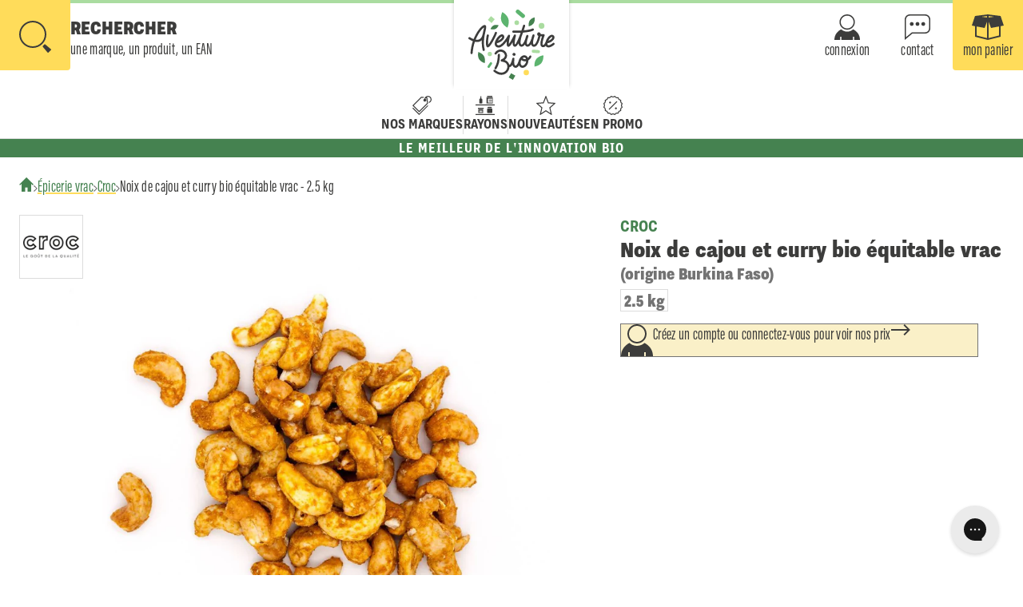

--- FILE ---
content_type: text/html; charset=utf-8
request_url: https://www.aventure.bio/products/aventure-bio-grossiste-croc-melange-bio-noix-de-cajou-et-curry-vrac-5kg
body_size: 49600
content:
<!doctype html>
<html lang="fr">
  <head>
    
    <link href="//www.aventure.bio/cdn/shop/t/59/assets/fonts.css?v=149506739342578168051763049230" rel="stylesheet" type="text/css" media="all" />
    <link href="//www.aventure.bio/cdn/shop/t/59/assets/base-variables.css?v=175847935987219007921763049230" rel="stylesheet" type="text/css" media="all" />
    <link href="//www.aventure.bio/cdn/shop/t/59/assets/base-classes.css?v=142181087398627744431763049230" rel="stylesheet" type="text/css" media="all" />

    
    <meta charset="utf-8">
<meta http-equiv="X-UA-Compatible" content="IE=edge">
<meta name="viewport" content="width=device-width,initial-scale=1">

<meta
  property="og:site_name"
  content="Aventure bio"
>
<meta
  property="og:url"
  content="https://www.aventure.bio/products/aventure-bio-grossiste-croc-melange-bio-noix-de-cajou-et-curry-vrac-5kg"
>
<meta
  property="og:title"
  content="Croc -- Noix de cajou et curry bio équitable Vrac - 2.5 kg"
>
<meta
  property="og:type"
  content="product"
>
<meta
  property="og:description"
  content="Préparez un apéritif de qualité avec les noix de cajou bio au curry de la marque Croc, proposées en vrac – 5 kg. PV TTC conseillé (à l’unité) : 28,90 €. PRÉSENTATION DU PRODUITLes noix de cajou proposées en vrac sont certifiées commerce équitable. Elles proviennent du Burkina Faso, dans la région des hauts bassins. Ces"
><meta
    property="og:image"
    content="http://www.aventure.bio/cdn/shop/products/4fzAtFtMCE_cefc9761-bfc0-4fcd-b277-c1e042bada71.jpg?v=1574266166"
  >
  <meta
    property="og:image:secure_url"
    content="https://www.aventure.bio/cdn/shop/products/4fzAtFtMCE_cefc9761-bfc0-4fcd-b277-c1e042bada71.jpg?v=1574266166"
  >
  <meta
    property="og:image:width"
    content="1232"
  >
  <meta
    property="og:image:height"
    content="1080"
  ><script type="application/ld+json">
    {"@context":"http:\/\/schema.org\/","@id":"\/products\/aventure-bio-grossiste-croc-melange-bio-noix-de-cajou-et-curry-vrac-5kg#product","@type":"Product","brand":{"@type":"Brand","name":"Aventure Bio Grossiste"},"category":"Croc","description":"Préparez un apéritif de qualité avec les noix de cajou bio au curry de la marque Croc, proposées en vrac – 5 kg. PV TTC conseillé (à l’unité) : 28,90 €. PRÉSENTATION DU PRODUITLes noix de cajou proposées en vrac sont certifiées commerce équitable. Elles proviennent du Burkina Faso, dans la région des hauts bassins. Ces noix plus blanches avec un taux d’humidité plus faible sont également équitables et traçables. Les conditions de travail des producteurs sont labellisées « Fairtrade ». La recette au curry apporte une petite touche épicée à l’apéritif. INGRÉDIENTSNoix de cajou bio et équitable, mélange d’épices curry bio, sel non raffiné, gomme acacia bio, eau filtrée. CONSERVATIONDDM : 8\/10 mois CONSEILS D’UTILISATIONLes noix de cajou se dégustent volontiers à l’apéritif, avec des boissons fraîches comme des jus de fruits pour profiter des bienfaits de la nature.  CROC ET SES OBJECTIFSL’entreprise Croc est une histoire de famille qui aime le goût des bons produits de la terre. Ainsi, Croc propose des produits biologiques : sans engrais, sans pesticides et sans insecticides, avec des fournisseurs partageant les mêmes valeurs. Mais pas seulement : l’entreprise utilise de l’énergie renouvelable dans un atelier rénové avec des matières premières. L’objectif principal de Croc : respecter la terre et l’humain ! ","gtin":"3760280090296","image":"https:\/\/www.aventure.bio\/cdn\/shop\/products\/4fzAtFtMCE_cefc9761-bfc0-4fcd-b277-c1e042bada71.jpg?v=1574266166\u0026width=1920","name":"Croc -- Noix de cajou et curry bio équitable Vrac - 2.5 kg","offers":{"@id":"\/products\/aventure-bio-grossiste-croc-melange-bio-noix-de-cajou-et-curry-vrac-5kg?variant=31350007824480#offer","@type":"Offer","availability":"http:\/\/schema.org\/InStock","price":"50.18","priceCurrency":"EUR","url":"https:\/\/www.aventure.bio\/products\/aventure-bio-grossiste-croc-melange-bio-noix-de-cajou-et-curry-vrac-5kg?variant=31350007824480"},"sku":"AICRO0009","url":"https:\/\/www.aventure.bio\/products\/aventure-bio-grossiste-croc-melange-bio-noix-de-cajou-et-curry-vrac-5kg"}
  </script>

  <meta
    property="og:price:amount"
    content="50.18"
  >
  <meta
    property="og:price:currency"
    content="EUR"
  ><meta
  name="twitter:card"
  content="summary_large_image"
>
<meta
  name="twitter:title"
  content="Croc -- Noix de cajou et curry bio équitable Vrac - 2.5 kg"
>
<meta
  name="twitter:description"
  content="Préparez un apéritif de qualité avec les noix de cajou bio au curry de la marque Croc, proposées en vrac – 5 kg. PV TTC conseillé (à l’unité) : 28,90 €. PRÉSENTATION DU PRODUITLes noix de cajou proposées en vrac sont certifiées commerce équitable. Elles proviennent du Burkina Faso, dans la région des hauts bassins. Ces"
><link rel="icon" type="image/png" href="//www.aventure.bio/cdn/shop/files/ab_favicon_dark.png?crop=center&height=32&v=1761147226&width=32"><title>
  
  Croc -- Noix de cajou et curry bio équitable Vrac - 2.5 kg
   &ndash; Aventure bio
</title>


<link
  rel="canonical"
  href="https://www.aventure.bio/products/aventure-bio-grossiste-croc-melange-bio-noix-de-cajou-et-curry-vrac-5kg"
>


  <meta
    name="description"
    content="Préparez un apéritif de qualité avec les noix de cajou bio au curry de la marque Croc, proposées en vrac – 5 kg. PV TTC conseillé (à l’unité) : 28,90 €. PRÉSENTATION DU PRODUITLes noix de cajou proposées en vrac sont certifiées commerce équitable. Elles proviennent du Burkina Faso, dans la région des hauts bassins. Ces"
  >



    
    <script>
  window.shopUrl = 'https://www.aventure.bio';
  window.routes = {
    cart_add_url: '/cart/add',
    cart_change_url: '/cart/change',
    cart_update_url: '/cart/update',
    cart_url: '/cart',
    predictive_search_url: '/search/suggest',
  };
  window.samples = {
    max_amount: 3,
  };
  window.tokens = {
    add: `ajouter`,
    dispatch_extension_orders_no: `Ne pas expédier les commandes en attente`,
    dispatch_extension_orders_yes: `Expédier les commandes en attente`,
    loading: `En cours de chargement`,
    no_item: `Aucun élément à afficher.`,
    quantity_issue: `<p class="quantity-warning">Les produits dont le sélecteur de quantité est surligné en <span>orange</span> ne sont pas disponibles dans la quantité souhaitée.</p>`,
    samples_max_reached: `${samples.max_amount} échantillons max.`,
    selection_added_success: `<p>Les produits ont bien été ajoutés à votre panier.</p><div><a href="/cart" class="ab-btn"><span class="font-focus">afficher le panier</span></a></div>`,
    soldout: `à venir`,
    url_issue: `<p>L'URL présente un problème. Veuillez nous excuser pour la gêne occasionnée.</p>`
  };
  window.cartStrings = {
    error: `Une erreur a eu lieu lors de la mise à jour de votre panier. Merci de rééssayer.`,
    quantityError: `Vous pouvez seulement ajouter [quantity] unités de ce produit dans votre panier.`,
  };
  
  const currentDiscountCode = (code) => {
    return `<span class="font-focus">${code}</span>
        <button title="Retirer la réduction" data-code="${code}">
<svg xmlns="http://www.w3.org/2000/svg" width="24px" height="24px" viewBox="0 0 24 24" class="svg svg-icon close" preserveAspectRatio="xMidYMid meet"><polygon points="22.51 0 24 1.49 13.49 12 24 22.51 22.51 24 12 13.49 1.49 23.99 0 22.5 10.5 12 0 1.5 1.49 0 12 10.51 22.51 0"/></svg></button>`
  };

  const discountError = (code, action) => {
    const output = (action == 'add') ? `Le code ## n&#39;a pas pu être ajouté au panier.` : `Le code ## n&#39;a pas pu être retiré du panier.`;
    return output.replace('##', code);
  };
  
  const ON_CHANGE_DEBOUNCE_TIMER = 300;

  const PUB_SUB_EVENTS = {
    cartUpdate: 'cart-update',
    quantityUpdate: 'quantity-update',
    variantChange: 'variant-change'
  };let samplesCount = 0;
</script>

    <script src="//www.aventure.bio/cdn/shop/t/59/assets/pubsub.js?v=2921868252632587581763049230" defer="defer"></script>
    <script src="//www.aventure.bio/cdn/shop/t/59/assets/global.js?v=106622951440312510331764276095" defer="defer"></script>
    <script src="//www.aventure.bio/cdn/shop/t/59/assets/header.js?v=11098203641196213231763049230" defer="defer"></script>
    <script src="//www.aventure.bio/cdn/shop/t/59/assets/details-modal.js?v=162307471093986192091763049230" defer="defer"></script>
    <script src="//www.aventure.bio/cdn/shop/t/59/assets/search-form.js?v=136741437187322419491763049230" defer="defer"></script>
    <script src="//www.aventure.bio/cdn/shop/t/59/assets/predictive-search.js?v=90523240191356837951763049230" defer="defer"></script>
    <script src="//www.aventure.bio/cdn/shop/t/59/assets/slider.js?v=103209342549973264141763049230" defer="defer"></script>
    <script src="//www.aventure.bio/cdn/shop/t/59/assets/product-form.js?v=127329084736122788971764276095" defer="defer"></script>
    <script src="//www.aventure.bio/cdn/shop/t/59/assets/header-drawer.js?v=88915858326578905981763049230" defer="defer"></script>
    <script src="//www.aventure.bio/cdn/shop/t/59/assets/cart-notification.js?v=7954104246097318611763049230" defer="defer"></script>
    <script src="//www.aventure.bio/cdn/shop/t/59/assets/cart.js?v=101749985977833523141763049230" defer="defer"></script>
    <script src="//www.aventure.bio/cdn/shop/t/59/assets/delivery-grid.js?v=132085612556998884931763049230" defer="defer"></script><script src="//www.aventure.bio/cdn/shop/t/59/assets/cart-drawer.js?v=164230386877063870661763732896" defer="defer"></script>

<script>if (localStorage.getItem("origin") === null) {
      const queryString = window.location.search;
      if (queryString.includes("ad-campaign")) {
        const urlParams = new URLSearchParams(queryString),
              origin = urlParams.get("ad-campaign");
        localStorage.setItem("origin", origin);
      }    
    }</script>


    <script>window.performance && window.performance.mark && window.performance.mark('shopify.content_for_header.start');</script><meta name="google-site-verification" content="TmlgOaY7RommMZX-hScfkMSOYEEJGAMnD4d6wzvyJNU">
<meta id="shopify-digital-wallet" name="shopify-digital-wallet" content="/27146344/digital_wallets/dialog">
<link rel="alternate" type="application/json+oembed" href="https://www.aventure.bio/products/aventure-bio-grossiste-croc-melange-bio-noix-de-cajou-et-curry-vrac-5kg.oembed">
<script async="async" src="/checkouts/internal/preloads.js?locale=fr-FR"></script>
<script id="shopify-features" type="application/json">{"accessToken":"ea373fecffa51d9374143a913ec0907f","betas":["rich-media-storefront-analytics"],"domain":"www.aventure.bio","predictiveSearch":true,"shopId":27146344,"locale":"fr"}</script>
<script>var Shopify = Shopify || {};
Shopify.shop = "aventure-bio.myshopify.com";
Shopify.locale = "fr";
Shopify.currency = {"active":"EUR","rate":"1.0"};
Shopify.country = "FR";
Shopify.theme = {"name":"Aventure Bio Theme 5","id":187353858375,"schema_name":"Aventure Bio 5","schema_version":"5.1.0","theme_store_id":null,"role":"main"};
Shopify.theme.handle = "null";
Shopify.theme.style = {"id":null,"handle":null};
Shopify.cdnHost = "www.aventure.bio/cdn";
Shopify.routes = Shopify.routes || {};
Shopify.routes.root = "/";</script>
<script type="module">!function(o){(o.Shopify=o.Shopify||{}).modules=!0}(window);</script>
<script>!function(o){function n(){var o=[];function n(){o.push(Array.prototype.slice.apply(arguments))}return n.q=o,n}var t=o.Shopify=o.Shopify||{};t.loadFeatures=n(),t.autoloadFeatures=n()}(window);</script>
<script id="shop-js-analytics" type="application/json">{"pageType":"product"}</script>
<script defer="defer" async type="module" src="//www.aventure.bio/cdn/shopifycloud/shop-js/modules/v2/client.init-shop-cart-sync_BcDpqI9l.fr.esm.js"></script>
<script defer="defer" async type="module" src="//www.aventure.bio/cdn/shopifycloud/shop-js/modules/v2/chunk.common_a1Rf5Dlz.esm.js"></script>
<script defer="defer" async type="module" src="//www.aventure.bio/cdn/shopifycloud/shop-js/modules/v2/chunk.modal_Djra7sW9.esm.js"></script>
<script type="module">
  await import("//www.aventure.bio/cdn/shopifycloud/shop-js/modules/v2/client.init-shop-cart-sync_BcDpqI9l.fr.esm.js");
await import("//www.aventure.bio/cdn/shopifycloud/shop-js/modules/v2/chunk.common_a1Rf5Dlz.esm.js");
await import("//www.aventure.bio/cdn/shopifycloud/shop-js/modules/v2/chunk.modal_Djra7sW9.esm.js");

  window.Shopify.SignInWithShop?.initShopCartSync?.({"fedCMEnabled":true,"windoidEnabled":true});

</script>
<script>(function() {
  var isLoaded = false;
  function asyncLoad() {
    if (isLoaded) return;
    isLoaded = true;
    var urls = ["https:\/\/cart-saver.activatedapps.com\/scripts\/cartsaver.js?shop=aventure-bio.myshopify.com","https:\/\/config.gorgias.chat\/bundle-loader\/01GYCBSPAQRNQY6F53AZE1RZP6?source=shopify1click\u0026shop=aventure-bio.myshopify.com","https:\/\/chimpstatic.com\/mcjs-connected\/js\/users\/a884ee486b4c1fa35570af486\/3aa0dfcee8044ec715bd7f41f.js?shop=aventure-bio.myshopify.com","https:\/\/public.9gtb.com\/loader.js?g_cvt_id=1c90f0eb-c498-4166-a476-219114c66b82\u0026shop=aventure-bio.myshopify.com"];
    for (var i = 0; i < urls.length; i++) {
      var s = document.createElement('script');
      s.type = 'text/javascript';
      s.async = true;
      s.src = urls[i];
      var x = document.getElementsByTagName('script')[0];
      x.parentNode.insertBefore(s, x);
    }
  };
  if(window.attachEvent) {
    window.attachEvent('onload', asyncLoad);
  } else {
    window.addEventListener('load', asyncLoad, false);
  }
})();</script>
<script id="__st">var __st={"a":27146344,"offset":3600,"reqid":"7d9b6cdb-c76c-438f-ae24-106fef2d71a6-1769530463","pageurl":"www.aventure.bio\/products\/aventure-bio-grossiste-croc-melange-bio-noix-de-cajou-et-curry-vrac-5kg","u":"1d7919318e0f","p":"product","rtyp":"product","rid":4378926710880};</script>
<script>window.ShopifyPaypalV4VisibilityTracking = true;</script>
<script id="captcha-bootstrap">!function(){'use strict';const t='contact',e='account',n='new_comment',o=[[t,t],['blogs',n],['comments',n],[t,'customer']],c=[[e,'customer_login'],[e,'guest_login'],[e,'recover_customer_password'],[e,'create_customer']],r=t=>t.map((([t,e])=>`form[action*='/${t}']:not([data-nocaptcha='true']) input[name='form_type'][value='${e}']`)).join(','),a=t=>()=>t?[...document.querySelectorAll(t)].map((t=>t.form)):[];function s(){const t=[...o],e=r(t);return a(e)}const i='password',u='form_key',d=['recaptcha-v3-token','g-recaptcha-response','h-captcha-response',i],f=()=>{try{return window.sessionStorage}catch{return}},m='__shopify_v',_=t=>t.elements[u];function p(t,e,n=!1){try{const o=window.sessionStorage,c=JSON.parse(o.getItem(e)),{data:r}=function(t){const{data:e,action:n}=t;return t[m]||n?{data:e,action:n}:{data:t,action:n}}(c);for(const[e,n]of Object.entries(r))t.elements[e]&&(t.elements[e].value=n);n&&o.removeItem(e)}catch(o){console.error('form repopulation failed',{error:o})}}const l='form_type',E='cptcha';function T(t){t.dataset[E]=!0}const w=window,h=w.document,L='Shopify',v='ce_forms',y='captcha';let A=!1;((t,e)=>{const n=(g='f06e6c50-85a8-45c8-87d0-21a2b65856fe',I='https://cdn.shopify.com/shopifycloud/storefront-forms-hcaptcha/ce_storefront_forms_captcha_hcaptcha.v1.5.2.iife.js',D={infoText:'Protégé par hCaptcha',privacyText:'Confidentialité',termsText:'Conditions'},(t,e,n)=>{const o=w[L][v],c=o.bindForm;if(c)return c(t,g,e,D).then(n);var r;o.q.push([[t,g,e,D],n]),r=I,A||(h.body.append(Object.assign(h.createElement('script'),{id:'captcha-provider',async:!0,src:r})),A=!0)});var g,I,D;w[L]=w[L]||{},w[L][v]=w[L][v]||{},w[L][v].q=[],w[L][y]=w[L][y]||{},w[L][y].protect=function(t,e){n(t,void 0,e),T(t)},Object.freeze(w[L][y]),function(t,e,n,w,h,L){const[v,y,A,g]=function(t,e,n){const i=e?o:[],u=t?c:[],d=[...i,...u],f=r(d),m=r(i),_=r(d.filter((([t,e])=>n.includes(e))));return[a(f),a(m),a(_),s()]}(w,h,L),I=t=>{const e=t.target;return e instanceof HTMLFormElement?e:e&&e.form},D=t=>v().includes(t);t.addEventListener('submit',(t=>{const e=I(t);if(!e)return;const n=D(e)&&!e.dataset.hcaptchaBound&&!e.dataset.recaptchaBound,o=_(e),c=g().includes(e)&&(!o||!o.value);(n||c)&&t.preventDefault(),c&&!n&&(function(t){try{if(!f())return;!function(t){const e=f();if(!e)return;const n=_(t);if(!n)return;const o=n.value;o&&e.removeItem(o)}(t);const e=Array.from(Array(32),(()=>Math.random().toString(36)[2])).join('');!function(t,e){_(t)||t.append(Object.assign(document.createElement('input'),{type:'hidden',name:u})),t.elements[u].value=e}(t,e),function(t,e){const n=f();if(!n)return;const o=[...t.querySelectorAll(`input[type='${i}']`)].map((({name:t})=>t)),c=[...d,...o],r={};for(const[a,s]of new FormData(t).entries())c.includes(a)||(r[a]=s);n.setItem(e,JSON.stringify({[m]:1,action:t.action,data:r}))}(t,e)}catch(e){console.error('failed to persist form',e)}}(e),e.submit())}));const S=(t,e)=>{t&&!t.dataset[E]&&(n(t,e.some((e=>e===t))),T(t))};for(const o of['focusin','change'])t.addEventListener(o,(t=>{const e=I(t);D(e)&&S(e,y())}));const B=e.get('form_key'),M=e.get(l),P=B&&M;t.addEventListener('DOMContentLoaded',(()=>{const t=y();if(P)for(const e of t)e.elements[l].value===M&&p(e,B);[...new Set([...A(),...v().filter((t=>'true'===t.dataset.shopifyCaptcha))])].forEach((e=>S(e,t)))}))}(h,new URLSearchParams(w.location.search),n,t,e,['guest_login'])})(!1,!0)}();</script>
<script integrity="sha256-4kQ18oKyAcykRKYeNunJcIwy7WH5gtpwJnB7kiuLZ1E=" data-source-attribution="shopify.loadfeatures" defer="defer" src="//www.aventure.bio/cdn/shopifycloud/storefront/assets/storefront/load_feature-a0a9edcb.js" crossorigin="anonymous"></script>
<script data-source-attribution="shopify.dynamic_checkout.dynamic.init">var Shopify=Shopify||{};Shopify.PaymentButton=Shopify.PaymentButton||{isStorefrontPortableWallets:!0,init:function(){window.Shopify.PaymentButton.init=function(){};var t=document.createElement("script");t.src="https://www.aventure.bio/cdn/shopifycloud/portable-wallets/latest/portable-wallets.fr.js",t.type="module",document.head.appendChild(t)}};
</script>
<script data-source-attribution="shopify.dynamic_checkout.buyer_consent">
  function portableWalletsHideBuyerConsent(e){var t=document.getElementById("shopify-buyer-consent"),n=document.getElementById("shopify-subscription-policy-button");t&&n&&(t.classList.add("hidden"),t.setAttribute("aria-hidden","true"),n.removeEventListener("click",e))}function portableWalletsShowBuyerConsent(e){var t=document.getElementById("shopify-buyer-consent"),n=document.getElementById("shopify-subscription-policy-button");t&&n&&(t.classList.remove("hidden"),t.removeAttribute("aria-hidden"),n.addEventListener("click",e))}window.Shopify?.PaymentButton&&(window.Shopify.PaymentButton.hideBuyerConsent=portableWalletsHideBuyerConsent,window.Shopify.PaymentButton.showBuyerConsent=portableWalletsShowBuyerConsent);
</script>
<script data-source-attribution="shopify.dynamic_checkout.cart.bootstrap">document.addEventListener("DOMContentLoaded",(function(){function t(){return document.querySelector("shopify-accelerated-checkout-cart, shopify-accelerated-checkout")}if(t())Shopify.PaymentButton.init();else{new MutationObserver((function(e,n){t()&&(Shopify.PaymentButton.init(),n.disconnect())})).observe(document.body,{childList:!0,subtree:!0})}}));
</script>
<link rel="stylesheet" media="screen" href="//www.aventure.bio/cdn/shop/t/59/compiled_assets/styles.css?v=119528">
<script>window.performance && window.performance.mark && window.performance.mark('shopify.content_for_header.end');</script>
  <script src="https://cdn.shopify.com/extensions/62e34f13-f8bb-404b-a7f6-57a5058a9a3d/sc-back-in-stock-15/assets/sc-bis-index.js" type="text/javascript" defer="defer"></script>
<script src="https://cdn.shopify.com/extensions/019be6f4-3786-7666-ae0f-d535b6091359/cart_saver-95/assets/global.js" type="text/javascript" defer="defer"></script>
<link href="https://cdn.shopify.com/extensions/019be6f4-3786-7666-ae0f-d535b6091359/cart_saver-95/assets/global.css" rel="stylesheet" type="text/css" media="all">
<link href="https://monorail-edge.shopifysvc.com" rel="dns-prefetch">
<script>(function(){if ("sendBeacon" in navigator && "performance" in window) {try {var session_token_from_headers = performance.getEntriesByType('navigation')[0].serverTiming.find(x => x.name == '_s').description;} catch {var session_token_from_headers = undefined;}var session_cookie_matches = document.cookie.match(/_shopify_s=([^;]*)/);var session_token_from_cookie = session_cookie_matches && session_cookie_matches.length === 2 ? session_cookie_matches[1] : "";var session_token = session_token_from_headers || session_token_from_cookie || "";function handle_abandonment_event(e) {var entries = performance.getEntries().filter(function(entry) {return /monorail-edge.shopifysvc.com/.test(entry.name);});if (!window.abandonment_tracked && entries.length === 0) {window.abandonment_tracked = true;var currentMs = Date.now();var navigation_start = performance.timing.navigationStart;var payload = {shop_id: 27146344,url: window.location.href,navigation_start,duration: currentMs - navigation_start,session_token,page_type: "product"};window.navigator.sendBeacon("https://monorail-edge.shopifysvc.com/v1/produce", JSON.stringify({schema_id: "online_store_buyer_site_abandonment/1.1",payload: payload,metadata: {event_created_at_ms: currentMs,event_sent_at_ms: currentMs}}));}}window.addEventListener('pagehide', handle_abandonment_event);}}());</script>
<script id="web-pixels-manager-setup">(function e(e,d,r,n,o){if(void 0===o&&(o={}),!Boolean(null===(a=null===(i=window.Shopify)||void 0===i?void 0:i.analytics)||void 0===a?void 0:a.replayQueue)){var i,a;window.Shopify=window.Shopify||{};var t=window.Shopify;t.analytics=t.analytics||{};var s=t.analytics;s.replayQueue=[],s.publish=function(e,d,r){return s.replayQueue.push([e,d,r]),!0};try{self.performance.mark("wpm:start")}catch(e){}var l=function(){var e={modern:/Edge?\/(1{2}[4-9]|1[2-9]\d|[2-9]\d{2}|\d{4,})\.\d+(\.\d+|)|Firefox\/(1{2}[4-9]|1[2-9]\d|[2-9]\d{2}|\d{4,})\.\d+(\.\d+|)|Chrom(ium|e)\/(9{2}|\d{3,})\.\d+(\.\d+|)|(Maci|X1{2}).+ Version\/(15\.\d+|(1[6-9]|[2-9]\d|\d{3,})\.\d+)([,.]\d+|)( \(\w+\)|)( Mobile\/\w+|) Safari\/|Chrome.+OPR\/(9{2}|\d{3,})\.\d+\.\d+|(CPU[ +]OS|iPhone[ +]OS|CPU[ +]iPhone|CPU IPhone OS|CPU iPad OS)[ +]+(15[._]\d+|(1[6-9]|[2-9]\d|\d{3,})[._]\d+)([._]\d+|)|Android:?[ /-](13[3-9]|1[4-9]\d|[2-9]\d{2}|\d{4,})(\.\d+|)(\.\d+|)|Android.+Firefox\/(13[5-9]|1[4-9]\d|[2-9]\d{2}|\d{4,})\.\d+(\.\d+|)|Android.+Chrom(ium|e)\/(13[3-9]|1[4-9]\d|[2-9]\d{2}|\d{4,})\.\d+(\.\d+|)|SamsungBrowser\/([2-9]\d|\d{3,})\.\d+/,legacy:/Edge?\/(1[6-9]|[2-9]\d|\d{3,})\.\d+(\.\d+|)|Firefox\/(5[4-9]|[6-9]\d|\d{3,})\.\d+(\.\d+|)|Chrom(ium|e)\/(5[1-9]|[6-9]\d|\d{3,})\.\d+(\.\d+|)([\d.]+$|.*Safari\/(?![\d.]+ Edge\/[\d.]+$))|(Maci|X1{2}).+ Version\/(10\.\d+|(1[1-9]|[2-9]\d|\d{3,})\.\d+)([,.]\d+|)( \(\w+\)|)( Mobile\/\w+|) Safari\/|Chrome.+OPR\/(3[89]|[4-9]\d|\d{3,})\.\d+\.\d+|(CPU[ +]OS|iPhone[ +]OS|CPU[ +]iPhone|CPU IPhone OS|CPU iPad OS)[ +]+(10[._]\d+|(1[1-9]|[2-9]\d|\d{3,})[._]\d+)([._]\d+|)|Android:?[ /-](13[3-9]|1[4-9]\d|[2-9]\d{2}|\d{4,})(\.\d+|)(\.\d+|)|Mobile Safari.+OPR\/([89]\d|\d{3,})\.\d+\.\d+|Android.+Firefox\/(13[5-9]|1[4-9]\d|[2-9]\d{2}|\d{4,})\.\d+(\.\d+|)|Android.+Chrom(ium|e)\/(13[3-9]|1[4-9]\d|[2-9]\d{2}|\d{4,})\.\d+(\.\d+|)|Android.+(UC? ?Browser|UCWEB|U3)[ /]?(15\.([5-9]|\d{2,})|(1[6-9]|[2-9]\d|\d{3,})\.\d+)\.\d+|SamsungBrowser\/(5\.\d+|([6-9]|\d{2,})\.\d+)|Android.+MQ{2}Browser\/(14(\.(9|\d{2,})|)|(1[5-9]|[2-9]\d|\d{3,})(\.\d+|))(\.\d+|)|K[Aa][Ii]OS\/(3\.\d+|([4-9]|\d{2,})\.\d+)(\.\d+|)/},d=e.modern,r=e.legacy,n=navigator.userAgent;return n.match(d)?"modern":n.match(r)?"legacy":"unknown"}(),u="modern"===l?"modern":"legacy",c=(null!=n?n:{modern:"",legacy:""})[u],f=function(e){return[e.baseUrl,"/wpm","/b",e.hashVersion,"modern"===e.buildTarget?"m":"l",".js"].join("")}({baseUrl:d,hashVersion:r,buildTarget:u}),m=function(e){var d=e.version,r=e.bundleTarget,n=e.surface,o=e.pageUrl,i=e.monorailEndpoint;return{emit:function(e){var a=e.status,t=e.errorMsg,s=(new Date).getTime(),l=JSON.stringify({metadata:{event_sent_at_ms:s},events:[{schema_id:"web_pixels_manager_load/3.1",payload:{version:d,bundle_target:r,page_url:o,status:a,surface:n,error_msg:t},metadata:{event_created_at_ms:s}}]});if(!i)return console&&console.warn&&console.warn("[Web Pixels Manager] No Monorail endpoint provided, skipping logging."),!1;try{return self.navigator.sendBeacon.bind(self.navigator)(i,l)}catch(e){}var u=new XMLHttpRequest;try{return u.open("POST",i,!0),u.setRequestHeader("Content-Type","text/plain"),u.send(l),!0}catch(e){return console&&console.warn&&console.warn("[Web Pixels Manager] Got an unhandled error while logging to Monorail."),!1}}}}({version:r,bundleTarget:l,surface:e.surface,pageUrl:self.location.href,monorailEndpoint:e.monorailEndpoint});try{o.browserTarget=l,function(e){var d=e.src,r=e.async,n=void 0===r||r,o=e.onload,i=e.onerror,a=e.sri,t=e.scriptDataAttributes,s=void 0===t?{}:t,l=document.createElement("script"),u=document.querySelector("head"),c=document.querySelector("body");if(l.async=n,l.src=d,a&&(l.integrity=a,l.crossOrigin="anonymous"),s)for(var f in s)if(Object.prototype.hasOwnProperty.call(s,f))try{l.dataset[f]=s[f]}catch(e){}if(o&&l.addEventListener("load",o),i&&l.addEventListener("error",i),u)u.appendChild(l);else{if(!c)throw new Error("Did not find a head or body element to append the script");c.appendChild(l)}}({src:f,async:!0,onload:function(){if(!function(){var e,d;return Boolean(null===(d=null===(e=window.Shopify)||void 0===e?void 0:e.analytics)||void 0===d?void 0:d.initialized)}()){var d=window.webPixelsManager.init(e)||void 0;if(d){var r=window.Shopify.analytics;r.replayQueue.forEach((function(e){var r=e[0],n=e[1],o=e[2];d.publishCustomEvent(r,n,o)})),r.replayQueue=[],r.publish=d.publishCustomEvent,r.visitor=d.visitor,r.initialized=!0}}},onerror:function(){return m.emit({status:"failed",errorMsg:"".concat(f," has failed to load")})},sri:function(e){var d=/^sha384-[A-Za-z0-9+/=]+$/;return"string"==typeof e&&d.test(e)}(c)?c:"",scriptDataAttributes:o}),m.emit({status:"loading"})}catch(e){m.emit({status:"failed",errorMsg:(null==e?void 0:e.message)||"Unknown error"})}}})({shopId: 27146344,storefrontBaseUrl: "https://www.aventure.bio",extensionsBaseUrl: "https://extensions.shopifycdn.com/cdn/shopifycloud/web-pixels-manager",monorailEndpoint: "https://monorail-edge.shopifysvc.com/unstable/produce_batch",surface: "storefront-renderer",enabledBetaFlags: ["2dca8a86"],webPixelsConfigList: [{"id":"889979207","configuration":"{\"config\":\"{\\\"pixel_id\\\":\\\"G-JTQMXN0VY3\\\",\\\"target_country\\\":\\\"FR\\\",\\\"gtag_events\\\":[{\\\"type\\\":\\\"search\\\",\\\"action_label\\\":[\\\"G-JTQMXN0VY3\\\",\\\"AW-777570797\\\/HpmWCMfgu8UCEO2T4_IC\\\"]},{\\\"type\\\":\\\"begin_checkout\\\",\\\"action_label\\\":[\\\"G-JTQMXN0VY3\\\",\\\"AW-777570797\\\/IqFaCMTgu8UCEO2T4_IC\\\"]},{\\\"type\\\":\\\"view_item\\\",\\\"action_label\\\":[\\\"G-JTQMXN0VY3\\\",\\\"AW-777570797\\\/6_1oCL7gu8UCEO2T4_IC\\\",\\\"MC-QGKXQENW6P\\\"]},{\\\"type\\\":\\\"purchase\\\",\\\"action_label\\\":[\\\"G-JTQMXN0VY3\\\",\\\"AW-777570797\\\/UP_CCLvgu8UCEO2T4_IC\\\",\\\"MC-QGKXQENW6P\\\"]},{\\\"type\\\":\\\"page_view\\\",\\\"action_label\\\":[\\\"G-JTQMXN0VY3\\\",\\\"AW-777570797\\\/0KltCLjgu8UCEO2T4_IC\\\",\\\"MC-QGKXQENW6P\\\"]},{\\\"type\\\":\\\"add_payment_info\\\",\\\"action_label\\\":[\\\"G-JTQMXN0VY3\\\",\\\"AW-777570797\\\/W5BsCMrgu8UCEO2T4_IC\\\"]},{\\\"type\\\":\\\"add_to_cart\\\",\\\"action_label\\\":[\\\"G-JTQMXN0VY3\\\",\\\"AW-777570797\\\/WfP3CMHgu8UCEO2T4_IC\\\"]}],\\\"enable_monitoring_mode\\\":false}\"}","eventPayloadVersion":"v1","runtimeContext":"OPEN","scriptVersion":"b2a88bafab3e21179ed38636efcd8a93","type":"APP","apiClientId":1780363,"privacyPurposes":[],"dataSharingAdjustments":{"protectedCustomerApprovalScopes":["read_customer_address","read_customer_email","read_customer_name","read_customer_personal_data","read_customer_phone"]}},{"id":"180650311","eventPayloadVersion":"v1","runtimeContext":"LAX","scriptVersion":"1","type":"CUSTOM","privacyPurposes":["ANALYTICS"],"name":"Google Analytics tag (migrated)"},{"id":"shopify-app-pixel","configuration":"{}","eventPayloadVersion":"v1","runtimeContext":"STRICT","scriptVersion":"0450","apiClientId":"shopify-pixel","type":"APP","privacyPurposes":["ANALYTICS","MARKETING"]},{"id":"shopify-custom-pixel","eventPayloadVersion":"v1","runtimeContext":"LAX","scriptVersion":"0450","apiClientId":"shopify-pixel","type":"CUSTOM","privacyPurposes":["ANALYTICS","MARKETING"]}],isMerchantRequest: false,initData: {"shop":{"name":"Aventure bio","paymentSettings":{"currencyCode":"EUR"},"myshopifyDomain":"aventure-bio.myshopify.com","countryCode":"FR","storefrontUrl":"https:\/\/www.aventure.bio"},"customer":null,"cart":null,"checkout":null,"productVariants":[{"price":{"amount":50.18,"currencyCode":"EUR"},"product":{"title":"Croc -- Noix de cajou et curry bio équitable Vrac - 2.5 kg","vendor":"Aventure Bio Grossiste","id":"4378926710880","untranslatedTitle":"Croc -- Noix de cajou et curry bio équitable Vrac - 2.5 kg","url":"\/products\/aventure-bio-grossiste-croc-melange-bio-noix-de-cajou-et-curry-vrac-5kg","type":"Croc"},"id":"31350007824480","image":{"src":"\/\/www.aventure.bio\/cdn\/shop\/products\/4fzAtFtMCE_cefc9761-bfc0-4fcd-b277-c1e042bada71.jpg?v=1574266166"},"sku":"AICRO0009","title":"Default Title","untranslatedTitle":"Default Title"}],"purchasingCompany":null},},"https://www.aventure.bio/cdn","fcfee988w5aeb613cpc8e4bc33m6693e112",{"modern":"","legacy":""},{"shopId":"27146344","storefrontBaseUrl":"https:\/\/www.aventure.bio","extensionBaseUrl":"https:\/\/extensions.shopifycdn.com\/cdn\/shopifycloud\/web-pixels-manager","surface":"storefront-renderer","enabledBetaFlags":"[\"2dca8a86\"]","isMerchantRequest":"false","hashVersion":"fcfee988w5aeb613cpc8e4bc33m6693e112","publish":"custom","events":"[[\"page_viewed\",{}],[\"product_viewed\",{\"productVariant\":{\"price\":{\"amount\":50.18,\"currencyCode\":\"EUR\"},\"product\":{\"title\":\"Croc -- Noix de cajou et curry bio équitable Vrac - 2.5 kg\",\"vendor\":\"Aventure Bio Grossiste\",\"id\":\"4378926710880\",\"untranslatedTitle\":\"Croc -- Noix de cajou et curry bio équitable Vrac - 2.5 kg\",\"url\":\"\/products\/aventure-bio-grossiste-croc-melange-bio-noix-de-cajou-et-curry-vrac-5kg\",\"type\":\"Croc\"},\"id\":\"31350007824480\",\"image\":{\"src\":\"\/\/www.aventure.bio\/cdn\/shop\/products\/4fzAtFtMCE_cefc9761-bfc0-4fcd-b277-c1e042bada71.jpg?v=1574266166\"},\"sku\":\"AICRO0009\",\"title\":\"Default Title\",\"untranslatedTitle\":\"Default Title\"}}]]"});</script><script>
  window.ShopifyAnalytics = window.ShopifyAnalytics || {};
  window.ShopifyAnalytics.meta = window.ShopifyAnalytics.meta || {};
  window.ShopifyAnalytics.meta.currency = 'EUR';
  var meta = {"product":{"id":4378926710880,"gid":"gid:\/\/shopify\/Product\/4378926710880","vendor":"Aventure Bio Grossiste","type":"Croc","handle":"aventure-bio-grossiste-croc-melange-bio-noix-de-cajou-et-curry-vrac-5kg","variants":[{"id":31350007824480,"price":5018,"name":"Croc -- Noix de cajou et curry bio équitable Vrac - 2.5 kg","public_title":null,"sku":"AICRO0009"}],"remote":false},"page":{"pageType":"product","resourceType":"product","resourceId":4378926710880,"requestId":"7d9b6cdb-c76c-438f-ae24-106fef2d71a6-1769530463"}};
  for (var attr in meta) {
    window.ShopifyAnalytics.meta[attr] = meta[attr];
  }
</script>
<script class="analytics">
  (function () {
    var customDocumentWrite = function(content) {
      var jquery = null;

      if (window.jQuery) {
        jquery = window.jQuery;
      } else if (window.Checkout && window.Checkout.$) {
        jquery = window.Checkout.$;
      }

      if (jquery) {
        jquery('body').append(content);
      }
    };

    var hasLoggedConversion = function(token) {
      if (token) {
        return document.cookie.indexOf('loggedConversion=' + token) !== -1;
      }
      return false;
    }

    var setCookieIfConversion = function(token) {
      if (token) {
        var twoMonthsFromNow = new Date(Date.now());
        twoMonthsFromNow.setMonth(twoMonthsFromNow.getMonth() + 2);

        document.cookie = 'loggedConversion=' + token + '; expires=' + twoMonthsFromNow;
      }
    }

    var trekkie = window.ShopifyAnalytics.lib = window.trekkie = window.trekkie || [];
    if (trekkie.integrations) {
      return;
    }
    trekkie.methods = [
      'identify',
      'page',
      'ready',
      'track',
      'trackForm',
      'trackLink'
    ];
    trekkie.factory = function(method) {
      return function() {
        var args = Array.prototype.slice.call(arguments);
        args.unshift(method);
        trekkie.push(args);
        return trekkie;
      };
    };
    for (var i = 0; i < trekkie.methods.length; i++) {
      var key = trekkie.methods[i];
      trekkie[key] = trekkie.factory(key);
    }
    trekkie.load = function(config) {
      trekkie.config = config || {};
      trekkie.config.initialDocumentCookie = document.cookie;
      var first = document.getElementsByTagName('script')[0];
      var script = document.createElement('script');
      script.type = 'text/javascript';
      script.onerror = function(e) {
        var scriptFallback = document.createElement('script');
        scriptFallback.type = 'text/javascript';
        scriptFallback.onerror = function(error) {
                var Monorail = {
      produce: function produce(monorailDomain, schemaId, payload) {
        var currentMs = new Date().getTime();
        var event = {
          schema_id: schemaId,
          payload: payload,
          metadata: {
            event_created_at_ms: currentMs,
            event_sent_at_ms: currentMs
          }
        };
        return Monorail.sendRequest("https://" + monorailDomain + "/v1/produce", JSON.stringify(event));
      },
      sendRequest: function sendRequest(endpointUrl, payload) {
        // Try the sendBeacon API
        if (window && window.navigator && typeof window.navigator.sendBeacon === 'function' && typeof window.Blob === 'function' && !Monorail.isIos12()) {
          var blobData = new window.Blob([payload], {
            type: 'text/plain'
          });

          if (window.navigator.sendBeacon(endpointUrl, blobData)) {
            return true;
          } // sendBeacon was not successful

        } // XHR beacon

        var xhr = new XMLHttpRequest();

        try {
          xhr.open('POST', endpointUrl);
          xhr.setRequestHeader('Content-Type', 'text/plain');
          xhr.send(payload);
        } catch (e) {
          console.log(e);
        }

        return false;
      },
      isIos12: function isIos12() {
        return window.navigator.userAgent.lastIndexOf('iPhone; CPU iPhone OS 12_') !== -1 || window.navigator.userAgent.lastIndexOf('iPad; CPU OS 12_') !== -1;
      }
    };
    Monorail.produce('monorail-edge.shopifysvc.com',
      'trekkie_storefront_load_errors/1.1',
      {shop_id: 27146344,
      theme_id: 187353858375,
      app_name: "storefront",
      context_url: window.location.href,
      source_url: "//www.aventure.bio/cdn/s/trekkie.storefront.a804e9514e4efded663580eddd6991fcc12b5451.min.js"});

        };
        scriptFallback.async = true;
        scriptFallback.src = '//www.aventure.bio/cdn/s/trekkie.storefront.a804e9514e4efded663580eddd6991fcc12b5451.min.js';
        first.parentNode.insertBefore(scriptFallback, first);
      };
      script.async = true;
      script.src = '//www.aventure.bio/cdn/s/trekkie.storefront.a804e9514e4efded663580eddd6991fcc12b5451.min.js';
      first.parentNode.insertBefore(script, first);
    };
    trekkie.load(
      {"Trekkie":{"appName":"storefront","development":false,"defaultAttributes":{"shopId":27146344,"isMerchantRequest":null,"themeId":187353858375,"themeCityHash":"10225980217790577319","contentLanguage":"fr","currency":"EUR"},"isServerSideCookieWritingEnabled":true,"monorailRegion":"shop_domain","enabledBetaFlags":["65f19447"]},"Session Attribution":{},"S2S":{"facebookCapiEnabled":false,"source":"trekkie-storefront-renderer","apiClientId":580111}}
    );

    var loaded = false;
    trekkie.ready(function() {
      if (loaded) return;
      loaded = true;

      window.ShopifyAnalytics.lib = window.trekkie;

      var originalDocumentWrite = document.write;
      document.write = customDocumentWrite;
      try { window.ShopifyAnalytics.merchantGoogleAnalytics.call(this); } catch(error) {};
      document.write = originalDocumentWrite;

      window.ShopifyAnalytics.lib.page(null,{"pageType":"product","resourceType":"product","resourceId":4378926710880,"requestId":"7d9b6cdb-c76c-438f-ae24-106fef2d71a6-1769530463","shopifyEmitted":true});

      var match = window.location.pathname.match(/checkouts\/(.+)\/(thank_you|post_purchase)/)
      var token = match? match[1]: undefined;
      if (!hasLoggedConversion(token)) {
        setCookieIfConversion(token);
        window.ShopifyAnalytics.lib.track("Viewed Product",{"currency":"EUR","variantId":31350007824480,"productId":4378926710880,"productGid":"gid:\/\/shopify\/Product\/4378926710880","name":"Croc -- Noix de cajou et curry bio équitable Vrac - 2.5 kg","price":"50.18","sku":"AICRO0009","brand":"Aventure Bio Grossiste","variant":null,"category":"Croc","nonInteraction":true,"remote":false},undefined,undefined,{"shopifyEmitted":true});
      window.ShopifyAnalytics.lib.track("monorail:\/\/trekkie_storefront_viewed_product\/1.1",{"currency":"EUR","variantId":31350007824480,"productId":4378926710880,"productGid":"gid:\/\/shopify\/Product\/4378926710880","name":"Croc -- Noix de cajou et curry bio équitable Vrac - 2.5 kg","price":"50.18","sku":"AICRO0009","brand":"Aventure Bio Grossiste","variant":null,"category":"Croc","nonInteraction":true,"remote":false,"referer":"https:\/\/www.aventure.bio\/products\/aventure-bio-grossiste-croc-melange-bio-noix-de-cajou-et-curry-vrac-5kg"});
      }
    });


        var eventsListenerScript = document.createElement('script');
        eventsListenerScript.async = true;
        eventsListenerScript.src = "//www.aventure.bio/cdn/shopifycloud/storefront/assets/shop_events_listener-3da45d37.js";
        document.getElementsByTagName('head')[0].appendChild(eventsListenerScript);

})();</script>
  <script>
  if (!window.ga || (window.ga && typeof window.ga !== 'function')) {
    window.ga = function ga() {
      (window.ga.q = window.ga.q || []).push(arguments);
      if (window.Shopify && window.Shopify.analytics && typeof window.Shopify.analytics.publish === 'function') {
        window.Shopify.analytics.publish("ga_stub_called", {}, {sendTo: "google_osp_migration"});
      }
      console.error("Shopify's Google Analytics stub called with:", Array.from(arguments), "\nSee https://help.shopify.com/manual/promoting-marketing/pixels/pixel-migration#google for more information.");
    };
    if (window.Shopify && window.Shopify.analytics && typeof window.Shopify.analytics.publish === 'function') {
      window.Shopify.analytics.publish("ga_stub_initialized", {}, {sendTo: "google_osp_migration"});
    }
  }
</script>
<script
  defer
  src="https://www.aventure.bio/cdn/shopifycloud/perf-kit/shopify-perf-kit-3.0.4.min.js"
  data-application="storefront-renderer"
  data-shop-id="27146344"
  data-render-region="gcp-us-east1"
  data-page-type="product"
  data-theme-instance-id="187353858375"
  data-theme-name="Aventure Bio 5"
  data-theme-version="5.1.0"
  data-monorail-region="shop_domain"
  data-resource-timing-sampling-rate="10"
  data-shs="true"
  data-shs-beacon="true"
  data-shs-export-with-fetch="true"
  data-shs-logs-sample-rate="1"
  data-shs-beacon-endpoint="https://www.aventure.bio/api/collect"
></script>
</head>

  <body>
<delivery-grid>
  <div class="delivery-grid-overlay modal-close display-when-empty"></div>
  <div class="delivery-grid-modal">
    <span class="modal-close" title="Fermer">
      
<svg xmlns="http://www.w3.org/2000/svg" width="24px" height="24px" viewBox="0 0 24 24" class="svg svg-icon close" preserveAspectRatio="xMidYMid meet"><polygon points="22.51 0 24 1.49 13.49 12 24 22.51 22.51 24 12 13.49 1.49 23.99 0 22.5 10.5 12 0 1.5 1.49 0 12 10.51 22.51 0"/></svg>
    </span><div class="delivery-grid__grid grid--feather hidden">
        <h2>
          <span class="font-message">Grille de frais de port applicable</span>
          <p>si votre commande contient <strong>uniquement des produits &laquo;&nbsp;plume&nbsp;&raquo;</strong></p>
        </h2>
        <div>
          
<table class="shipping-table">
  <thead>
    <th class="top-left-corner"></th><th>
        
          
            <span class="font-message">
              tous poids
            </span>
          
        
      </th></thead>
  <tbody><tr>
        <th>
          
            <span class="font-message">
              moins de 80 €
            </span>
          
        </th><td>
            
              <span class="font-condensed n-a">non applicable</span>
            
          </td></tr><tr>
        <th>
          
            <span class="font-message">
              de 80 à 180 €
            </span>
          
        </th><td>
            
              <span class="h4 paid-shipping">
                15 €
                <span class="font-condensed">H.T.</span>
              </span>
            
          </td></tr><tr>
        <th>
          
            <span class="font-message">
              plus de 180 €
            </span>
          
        </th><td>
            
              <span class="h4 free-shipping">
                0 €
                
              </span>
            
          </td></tr></tbody>
</table>

<style data-shopify>
  .shipping-table {
    th,
    td {
      padding: var(--gap-xxs) var(--gap-xs);
      color: var(--iron);
      border-bottom: var(--border);
    }
    
    tbody tr:last-of-type {
      th,
      td {
        border-bottom: 0;
      }
    }

    .n-a {
      color: var(--cherry);
    }
    
    
    .paid-shipping {
      color: var(--orange);
      
      .font-condensed {
        font-size: var(--font-16);
      }
    }
    
    .free-shipping {
      color: var(--forest);
    }
  }
</style>

        </div>
      </div><div class="delivery-grid__grid grid--jumbo hidden">
        <h2>
          <span class="font-message">Grille de frais de port applicable</span>
          <p>si votre commande contient <strong>au moins un produit &laquo;&nbsp;éléphant&nbsp;&raquo;</strong></p>
        </h2>
        <div>
          
<table class="shipping-table">
  <thead>
    <th class="top-left-corner"></th><th>
        
          
            <span class="font-message">
              moins de 70 kg
            </span>
          
        
      </th><th>
        
          <span class="font-message">
            plus de 70 kg
          </span>
        
      </th></thead>
  <tbody><tr>
        <th>
          
            <span class="font-message">
              moins de 80 €
            </span>
          
        </th><td>
            
              <span class="font-condensed n-a">non applicable</span>
            
          </td><td>
            
              <span class="font-condensed n-a">non applicable</span>
            
          </td></tr><tr>
        <th>
          
            <span class="font-message">
              de 80 à 470 €
            </span>
          
        </th><td>
            
              <span class="h4 paid-shipping">
                35 €
                <span class="font-condensed">H.T.</span>
              </span>
            
          </td><td>
            
              <span class="font-condensed n-a">non applicable</span>
            
          </td></tr><tr>
        <th>
          
            <span class="font-message">
              de 470 à 670 €
            </span>
          
        </th><td>
            
              <span class="h4 free-shipping">
                0 €
                
              </span>
            
          </td><td>
            
              <span class="h4 paid-shipping">
                35 €
                <span class="font-condensed">H.T.</span>
              </span>
            
          </td></tr><tr>
        <th>
          
            <span class="font-message">
              plus de 670 €
            </span>
          
        </th><td>
            
              <span class="h4 free-shipping">
                0 €
                
              </span>
            
          </td><td>
            
              <span class="h4 free-shipping">
                0 €
                
              </span>
            
          </td></tr></tbody>
</table>

<style data-shopify>
  .shipping-table {
    th,
    td {
      padding: var(--gap-xxs) var(--gap-xs);
      color: var(--iron);
      border-bottom: var(--border);
    }
    
    tbody tr:last-of-type {
      th,
      td {
        border-bottom: 0;
      }
    }

    .n-a {
      color: var(--cherry);
    }
    
    
    .paid-shipping {
      color: var(--orange);
      
      .font-condensed {
        font-size: var(--font-16);
      }
    }
    
    .free-shipping {
      color: var(--forest);
    }
  }
</style>

        </div>
      </div><div class="delivery-grid__grid grid--extension hidden">
        <h2>
          <span class="font-message">Grille de frais de port applicable</span>
          <p>pour les clients ayant une <strong>Extension</strong></p>
        </h2>
        <div>
          
<table class="shipping-table">
  <thead>
    <th class="top-left-corner"></th><th>
        
          
            <span class="font-message">
              moins de 80 kg
            </span>
          
        
      </th><th>
        
          <span class="font-message">
            plus de 80 kg
          </span>
        
      </th></thead>
  <tbody><tr>
        <th>
          
            <span class="font-message">
              moins de 80 €
            </span>
          
        </th><td>
            
              <span class="font-condensed n-a">non applicable</span>
            
          </td><td>
            
              <span class="font-condensed n-a">non applicable</span>
            
          </td></tr><tr>
        <th>
          
            <span class="font-message">
              de 80 à 450 €
            </span>
          
        </th><td>
            
              <span class="h4 paid-shipping">
                35 €
                <span class="font-condensed">H.T.</span>
              </span>
            
          </td><td>
            
              <span class="font-condensed n-a">non applicable</span>
            
          </td></tr><tr>
        <th>
          
            <span class="font-message">
              de 450 à 650 €
            </span>
          
        </th><td>
            
              <span class="h4 free-shipping">
                0 €
                
              </span>
            
          </td><td>
            
              <span class="h4 paid-shipping">
                35 €
                <span class="font-condensed">H.T.</span>
              </span>
            
          </td></tr><tr>
        <th>
          
            <span class="font-message">
              plus de 650 €
            </span>
          
        </th><td>
            
              <span class="h4 free-shipping">
                0 €
                
              </span>
            
          </td><td>
            
              <span class="h4 free-shipping">
                0 €
                
              </span>
            
          </td></tr></tbody>
</table>

<style data-shopify>
  .shipping-table {
    th,
    td {
      padding: var(--gap-xxs) var(--gap-xs);
      color: var(--iron);
      border-bottom: var(--border);
    }
    
    tbody tr:last-of-type {
      th,
      td {
        border-bottom: 0;
      }
    }

    .n-a {
      color: var(--cherry);
    }
    
    
    .paid-shipping {
      color: var(--orange);
      
      .font-condensed {
        font-size: var(--font-16);
      }
    }
    
    .free-shipping {
      color: var(--forest);
    }
  }
</style>

        </div>
      </div><div class="delivery-grid__cta">
      <a href="/pages/livraison" title="Plus d&#39;informations &amp; aide pour atteindre les francos" class="ab-link" target="_blank">
        <span class="font-condensed">Plus d&#39;informations &amp; aide pour atteindre les francos</span>
        
<svg xmlns="http://www.w3.org/2000/svg" width="24px" height="14.14px" viewBox="0 0 24 14.14" class="svg svg-icon arrow" preserveAspectRatio="xMidYMid meet"><polygon points="24 7.07 16.93 14.14 15.51 12.73 20.17 8.07 0 8.07 0 6.07 20.17 6.07 15.51 1.41 16.93 0 24 7.07"/></svg>
      </a>
    </div>
  </div>
</delivery-grid>


<cart-drawer class="cart is-empty">
  <div class="cart-drawer-overlay display-when-empty"></div><div class="cart-drawer-promo">
      <h2 class="h3">Ne manquez pas...</h2>
      <div>
<a href="/collections/lysi" class="card-promo-drawer" title="Lýsi">
  <div class="card-promo-drawer__container">
    <img src="//www.aventure.bio/cdn/shop/files/lysi_ambiance.jpg?v=1763730872&amp;width=320" alt="" srcset="//www.aventure.bio/cdn/shop/files/lysi_ambiance.jpg?v=1763730872&amp;width=320 320w" width="320" height="320" class="absolute cover">
<div class="card-promo-drawer__description">
        <p>Oméga 3 d'origine marine</p>
      </div></div>
  

<div class="card-title">
  <div><div class="card-title__title">
        <span class="font-focus">Lýsi</span>
      </div><div class="card-title__arrow has_title">
      
<svg xmlns="http://www.w3.org/2000/svg" width="24px" height="14.14px" viewBox="0 0 24 14.14" class="svg svg-icon arrow" preserveAspectRatio="xMidYMid meet"><polygon points="24 7.07 16.93 14.14 15.51 12.73 20.17 8.07 0 8.07 0 6.07 20.17 6.07 15.51 1.41 16.93 0 24 7.07"/></svg>
    </div>
  </div>
</div>



</a>


</div>
    </div><div class="cart-drawer" id="CartDrawer">
    <div class="cart-drawer-header">
      <div>
        
<svg xmlns="http://www.w3.org/2000/svg" width="40px" height="32px" viewBox="0 0 40 32" class="svg svg-icon cart" preserveAspectRatio="xMidYMid meet"><title>mon panier</title><path d="M36,2L20,0,4,2,0,14l4,.75v13.25l16,4,16-4v-13.25l4-.75-4-12ZM21,2.14l6.96.87-6.96.87v-1.74ZM19,2.14v1.74l-6.96-.87,6.96-.87ZM6,15.13l10,1.87,3-7.8v20.48l-13-3.25v-11.3ZM34,26.43l-13,3.25V9.2l3,7.8,10-1.87v11.3Z"/></svg>
        <h2>mon panier</h2>
      </div>
      <button onclick="this.closest('cart-drawer').close();" 
        aria-label="Fermer" 
        title="Fermer">
        
<svg xmlns="http://www.w3.org/2000/svg" width="24px" height="24px" viewBox="0 0 24 24" class="svg svg-icon close" preserveAspectRatio="xMidYMid meet"><polygon points="22.51 0 24 1.49 13.49 12 24 22.51 22.51 24 12 13.49 1.49 23.99 0 22.5 10.5 12 0 1.5 1.49 0 12 10.51 22.51 0"/></svg>
      </button>
    </div>
    <div class="cart-drawer-empty">
      <h3>Votre panier est vide</h3>
    </div>
    <div class="cart-drawer-main">
      <cart-drawer-items class="cart-drawer-main__items">
        <form action="/cart" id="CartDrawer-Form" method="post">
          <div id="CartDrawer-CartItems" class="cart-items"><p id="CartDrawer-LiveRegionText" class="visually-hidden" role="status"></p>
            <p id="CartDrawer-LineItemStatus" class="visually-hidden" aria-hidden="true" role="status">en cours de chargement</p>
          </div>
          <div id="CartDrawer-CartErrors" role="alert"></div>
        </form>
      </cart-drawer-items>
    </div>
    <div class="cart-drawer-totals">
      <div class="totals">
        <span class="font-focus">sous-total</span>
        <span class="h3">
          <span class="subtotal-amount">0.00€ EUR</span>
          <span class="font-focus">H.T.</span>
        </span>
      </div></div>
    <div class="cart-drawer-footer">
      <a href="/cart" class="go-to-cart" title="Continuer vers le panier">
        <span class="font-focus">continuer vers le panier</span>
        
<svg xmlns="http://www.w3.org/2000/svg" width="24px" height="14.14px" viewBox="0 0 24 14.14" class="svg svg-icon arrow" preserveAspectRatio="xMidYMid meet"><polygon points="24 7.07 16.93 14.14 15.51 12.73 20.17 8.07 0 8.07 0 6.07 20.17 6.07 15.51 1.41 16.93 0 24 7.07"/></svg>
      </a><a href="/account/login" 
          class="save-cart" title="Enregistrer ce panier">
          
<svg xmlns="http://www.w3.org/2000/svg" width="40px" height="40px" viewBox="0 0 40 40" class="svg svg-icon saved_carts" preserveAspectRatio="xMidYMid meet"><path d="M32,20v-7.25l4-.75-4-10L18,0,4,2,0,12l4,.75v11.25l14,4,6-1.71v13.71l8-6,8,6v-20h-8ZM17,25.68l-11-3.25v-9.3l9,1.87,2-6.8v17.48ZM17,3.88l-4.96-.87,4.96-.87v1.74ZM19,2.14l4.96.87-4.96.87v-1.74ZM19,25.68V8.2l2,6.8,9-1.87v6.87h-6v4.2l-5,1.48Z"/></svg>
          <span class="font-focus">enregistrer ce panier</span>
        </a></div>
  </div>
</cart-drawer>


<!-- BEGIN sections: header-group -->
<div id="shopify-section-sections--26695498236231__header" class="shopify-section shopify-section-group-header-group section-header full-width-section"><sticky-header class="full-width">
  <header>
    <div class="header__top">
      <div class="header__top--left">
        <div class="header__top--mobile-menu">
          <header-drawer>
  <details class="header-drawer__details">
    <summary class="header-drawer__toggle">
      <div class="header-icon header-icon--menu">
        
<svg xmlns="http://www.w3.org/2000/svg" width="40px" height="40px" viewBox="0 0 40 40" class="svg svg-icon menu" preserveAspectRatio="xMidYMid meet"><title>Menu</title><rect width="40" height="2"/><rect y="20" width="40" height="2"/><rect y="38" width="40" height="2"/></svg>
      </div>
    </summary>
    <div class="header-drawer__drawer">
      <div class="drawer-menu"><div>
            
<mobile-menu>
  <details class="drawer-menu__item header-mobile-menu">
    <summary class="mobile-menu__heading brands">
      <div>
        
<svg xmlns="http://www.w3.org/2000/svg" width="40px" height="40px" viewBox="0 0 40 40" class="svg svg-icon brands" preserveAspectRatio="xMidYMid meet"><path d="M0,25.86l1.41-1.41,12.73,12.73,18.1-18.1.28,2.55-18.38,18.38L0,25.86ZM27.15,6.23c.11-.48.29-.94.53-1.37l1.63.18,1.13,10.18L14.14,31.51,2.83,20.2,19.12,3.91l4.4.49c.23-.67.54-1.31.91-1.91l-6.04-.67h0L0,20.2l14.14,14.14,18.38-18.38-1.41-12.73-1.81-.2c.9-.65,2.01-1.03,3.2-1.03,3.04,0,5.5,2.46,5.5,5.5,0,2.45-1.6,4.53-3.82,5.24l.22,2.02c3.22-.84,5.59-3.77,5.59-7.26,0-4.14-3.36-7.5-7.5-7.5-3.67,0-6.73,2.64-7.38,6.13h0c-1.23.37-2.12,1.52-2.12,2.87,0,1.66,1.34,3,3,3s3-1.34,3-3c0-1.25-.76-2.32-1.85-2.77h0Z"/></svg>
        <span class="font-focus">nos marques</span>
      </div>
      
<svg xmlns="http://www.w3.org/2000/svg" width="24px" height="14.14px" viewBox="0 0 24 14.14" class="svg svg-icon arrow" preserveAspectRatio="xMidYMid meet"><polygon points="24 7.07 16.93 14.14 15.51 12.73 20.17 8.07 0 8.07 0 6.07 20.17 6.07 15.51 1.41 16.93 0 24 7.07"/></svg>
    </summary>
    <div class="header-mobile-menu__target">
      <div class="mobile-menu__subheading">
        <button>
          
<svg xmlns="http://www.w3.org/2000/svg" width="24px" height="14.14px" viewBox="0 0 24 14.14" class="svg svg-icon arrow" preserveAspectRatio="xMidYMid meet"><polygon points="24 7.07 16.93 14.14 15.51 12.73 20.17 8.07 0 8.07 0 6.07 20.17 6.07 15.51 1.41 16.93 0 24 7.07"/></svg>
          <span class="font-focus">nos marques</span>
        </button>
        <a href="/pages/nos-marques" title="voir tout">
          <span class="font-condensed">voir tout</span>
        </a>
      </div>
      <div class="mobile-menu__content"><mobile-menu>
            <details>
              <summary class="mobile-menu__heading">
                <span>nos marques de A à Z</span>
                
<svg xmlns="http://www.w3.org/2000/svg" width="24px" height="14.14px" viewBox="0 0 24 14.14" class="svg svg-icon arrow" preserveAspectRatio="xMidYMid meet"><polygon points="24 7.07 16.93 14.14 15.51 12.73 20.17 8.07 0 8.07 0 6.07 20.17 6.07 15.51 1.41 16.93 0 24 7.07"/></svg>
              </summary>
              <div class="header-mobile-menu__target">
                <div class="mobile-menu__subheading">
                  <button>
                    
<svg xmlns="http://www.w3.org/2000/svg" width="24px" height="14.14px" viewBox="0 0 24 14.14" class="svg svg-icon arrow" preserveAspectRatio="xMidYMid meet"><polygon points="24 7.07 16.93 14.14 15.51 12.73 20.17 8.07 0 8.07 0 6.07 20.17 6.07 15.51 1.41 16.93 0 24 7.07"/></svg>
                    <span class="font-focus">nos marques de A à Z</span>
                  </button>
                  <a href="/pages/nos-marques#alphabet" title="voir tout">
                    <span class="font-condensed">voir tout</span>
                  </a>
                </div>
                <div class="mobile-menu__content">
                  <div class="alpha-nav"><a href="/pages/nos-marques?id=90#lettre--a" class="nav-link">
                        <span class="font-focus">a</span>
                      </a><a href="/pages/nos-marques?id=82#lettre--b" class="nav-link">
                        <span class="font-focus">b</span>
                      </a><a href="/pages/nos-marques?id=71#lettre--c" class="nav-link">
                        <span class="font-focus">c</span>
                      </a><a href="/pages/nos-marques?id=86#lettre--d" class="nav-link">
                        <span class="font-focus">d</span>
                      </a><a href="/pages/nos-marques?id=4#lettre--e" class="nav-link">
                        <span class="font-focus">e</span>
                      </a><a href="/pages/nos-marques?id=41#lettre--f" class="nav-link">
                        <span class="font-focus">f</span>
                      </a><a href="/pages/nos-marques?id=21#lettre--g" class="nav-link">
                        <span class="font-focus">g</span>
                      </a><a href="/pages/nos-marques?id=44#lettre--h" class="nav-link">
                        <span class="font-focus">h</span>
                      </a><a href="/pages/nos-marques?id=37#lettre--i" class="nav-link">
                        <span class="font-focus">i</span>
                      </a><a href="/pages/nos-marques?id=7#lettre--j" class="nav-link">
                        <span class="font-focus">j</span>
                      </a><a href="/pages/nos-marques?id=7#lettre--k" class="nav-link">
                        <span class="font-focus">k</span>
                      </a><a href="/pages/nos-marques?id=78#lettre--l" class="nav-link">
                        <span class="font-focus">l</span>
                      </a><a href="/pages/nos-marques?id=46#lettre--m" class="nav-link">
                        <span class="font-focus">m</span>
                      </a><a href="/pages/nos-marques?id=18#lettre--n" class="nav-link">
                        <span class="font-focus">n</span>
                      </a><a href="/pages/nos-marques?id=65#lettre--o" class="nav-link">
                        <span class="font-focus">o</span>
                      </a><a href="/pages/nos-marques?id=25#lettre--p" class="nav-link">
                        <span class="font-focus">p</span>
                      </a><a href="/pages/nos-marques?id=88#lettre--r" class="nav-link">
                        <span class="font-focus">r</span>
                      </a><a href="/pages/nos-marques?id=43#lettre--s" class="nav-link">
                        <span class="font-focus">s</span>
                      </a><a href="/pages/nos-marques?id=19#lettre--t" class="nav-link">
                        <span class="font-focus">t</span>
                      </a><a href="/pages/nos-marques?id=49#lettre--u" class="nav-link">
                        <span class="font-focus">u</span>
                      </a><a href="/pages/nos-marques?id=41#lettre--v" class="nav-link">
                        <span class="font-focus">v</span>
                      </a><a href="/pages/nos-marques?id=10#lettre--w" class="nav-link">
                        <span class="font-focus">w</span>
                      </a><a href="/pages/nos-marques?id=1#lettre--y" class="nav-link">
                        <span class="font-focus">y</span>
                      </a></div>
                </div>
              </div>
            </details>
          </mobile-menu>
          <mobile-menu>
            <details>
              <summary class="mobile-menu__heading">
                <span>nos marques par univers</span>
                
<svg xmlns="http://www.w3.org/2000/svg" width="24px" height="14.14px" viewBox="0 0 24 14.14" class="svg svg-icon arrow" preserveAspectRatio="xMidYMid meet"><polygon points="24 7.07 16.93 14.14 15.51 12.73 20.17 8.07 0 8.07 0 6.07 20.17 6.07 15.51 1.41 16.93 0 24 7.07"/></svg>
              </summary>
              <div class="header-mobile-menu__target">
                <div class="mobile-menu__subheading">
                  <button>
                    
<svg xmlns="http://www.w3.org/2000/svg" width="24px" height="14.14px" viewBox="0 0 24 14.14" class="svg svg-icon arrow" preserveAspectRatio="xMidYMid meet"><polygon points="24 7.07 16.93 14.14 15.51 12.73 20.17 8.07 0 8.07 0 6.07 20.17 6.07 15.51 1.41 16.93 0 24 7.07"/></svg>
                    <span class="font-focus">nos marques par univers</span>
                  </button>
                  <a href="/pages/nos-marques#rayons" title="voir tout">
                    <span class="font-condensed">voir tout</span>
                  </a>
                </div>
                <div class="mobile-menu__content"><a href="/pages/nos-marques?id=52#rayon--epicerie-vrac" class="nav-link">
                      <span>Épicerie vrac</span>
                    </a><a href="/pages/nos-marques?id=91#rayon--epicerie-salee" class="nav-link">
                      <span>Épicerie salée</span>
                    </a><a href="/pages/nos-marques?id=9#rayon--epicerie-sucree" class="nav-link">
                      <span>Épicerie sucrée</span>
                    </a><a href="/pages/nos-marques?id=26#rayon--boissons" class="nav-link">
                      <span>Boissons</span>
                    </a><a href="/pages/nos-marques?id=65#rayon--maison-entretien" class="nav-link">
                      <span>Maison & entretien</span>
                    </a><a href="/pages/nos-marques?id=91#rayon--hygiene-beaute" class="nav-link">
                      <span>Hygiène & beauté</span>
                    </a><a href="/pages/nos-marques?id=74#rayon--sante-bien-etre-bebe" class="nav-link">
                      <span>Santé, bien-être & bébé</span>
                    </a></div>
              </div>
            </details>
          </mobile-menu><mobile-menu>
              <details>
                <summary class="mobile-menu__heading">
                  <span>Le top santé & bien-être</span>
                  
<svg xmlns="http://www.w3.org/2000/svg" width="24px" height="14.14px" viewBox="0 0 24 14.14" class="svg svg-icon arrow" preserveAspectRatio="xMidYMid meet"><polygon points="24 7.07 16.93 14.14 15.51 12.73 20.17 8.07 0 8.07 0 6.07 20.17 6.07 15.51 1.41 16.93 0 24 7.07"/></svg>
                </summary>
                <div class="header-mobile-menu__target">
                  <div class="mobile-menu__subheading">
                    <button>
                      
<svg xmlns="http://www.w3.org/2000/svg" width="24px" height="14.14px" viewBox="0 0 24 14.14" class="svg svg-icon arrow" preserveAspectRatio="xMidYMid meet"><polygon points="24 7.07 16.93 14.14 15.51 12.73 20.17 8.07 0 8.07 0 6.07 20.17 6.07 15.51 1.41 16.93 0 24 7.07"/></svg>
                      <span class="font-focus">Le top santé & bien-être</span>
                    </button>
                    <a href="/collections/sante-bien-etre-bebe" title="voir tout">
                      <span class="font-condensed">voir tout</span>
                    </a>
                  </div>
                  <div class="mobile-menu__content"><a href="/collections/lysi" class="nav-link">
                        <span>Lysi</span>
                      </a><a href="/collections/superdiet" class="nav-link">
                        <span>Superdiet</span>
                      </a><a href="/collections/lt-labo" class="nav-link">
                        <span>LT labo</span>
                      </a><a href="/collections/comptoirs-compagnies-grossiste" class="nav-link">
                        <span>Comptoirs & Compagnies</span>
                      </a><a href="/collections/archie" class="nav-link">
                        <span>Archie</span>
                      </a><a href="/collections/aagaard-grossiste" class="nav-link">
                        <span>Aagaard</span>
                      </a><a href="/collections/eolesens-grossiste" class="nav-link">
                        <span>Eolesens</span>
                      </a><a href="/collections/les-bio-freres-grossiste" class="nav-link">
                        <span>Les bio frères</span>
                      </a></div>
                </div>
              </details>
            </mobile-menu><mobile-menu>
              <details>
                <summary class="mobile-menu__heading">
                  <span>Le top alimentaire</span>
                  
<svg xmlns="http://www.w3.org/2000/svg" width="24px" height="14.14px" viewBox="0 0 24 14.14" class="svg svg-icon arrow" preserveAspectRatio="xMidYMid meet"><polygon points="24 7.07 16.93 14.14 15.51 12.73 20.17 8.07 0 8.07 0 6.07 20.17 6.07 15.51 1.41 16.93 0 24 7.07"/></svg>
                </summary>
                <div class="header-mobile-menu__target">
                  <div class="mobile-menu__subheading">
                    <button>
                      
<svg xmlns="http://www.w3.org/2000/svg" width="24px" height="14.14px" viewBox="0 0 24 14.14" class="svg svg-icon arrow" preserveAspectRatio="xMidYMid meet"><polygon points="24 7.07 16.93 14.14 15.51 12.73 20.17 8.07 0 8.07 0 6.07 20.17 6.07 15.51 1.41 16.93 0 24 7.07"/></svg>
                      <span class="font-focus">Le top alimentaire</span>
                    </button>
                    <a href="https://www.aventure.bio/pages/nos-marques#category--epicerie-salee-bio" title="voir tout">
                      <span class="font-condensed">voir tout</span>
                    </a>
                  </div>
                  <div class="mobile-menu__content"><a href="/collections/belledonne-grossiste" class="nav-link">
                        <span>Belledonne</span>
                      </a><a href="/collections/autour-du-riz-grossiste" class="nav-link">
                        <span>Autour du Riz</span>
                      </a><a href="/collections/happy-hours" class="nav-link">
                        <span>Happy Hours</span>
                      </a><a href="/collections/autour-du-riz-grossiste" class="nav-link">
                        <span>Autour du riz</span>
                      </a><a href="/collections/dao" class="nav-link">
                        <span>Dao</span>
                      </a><a href="/collections/senfas-grossiste" class="nav-link">
                        <span>Senfas</span>
                      </a><a href="/collections/go-nuts-grossiste" class="nav-link">
                        <span>Go Nuts</span>
                      </a><a href="/collections/le-grand-bluff" class="nav-link">
                        <span>Le grand bluff</span>
                      </a><a href="/collections/numorning-grossiste" class="nav-link">
                        <span>Nümorning</span>
                      </a></div>
                </div>
              </details>
            </mobile-menu><mobile-menu>
              <details>
                <summary class="mobile-menu__heading">
                  <span>Le top hygiène & beauté</span>
                  
<svg xmlns="http://www.w3.org/2000/svg" width="24px" height="14.14px" viewBox="0 0 24 14.14" class="svg svg-icon arrow" preserveAspectRatio="xMidYMid meet"><polygon points="24 7.07 16.93 14.14 15.51 12.73 20.17 8.07 0 8.07 0 6.07 20.17 6.07 15.51 1.41 16.93 0 24 7.07"/></svg>
                </summary>
                <div class="header-mobile-menu__target">
                  <div class="mobile-menu__subheading">
                    <button>
                      
<svg xmlns="http://www.w3.org/2000/svg" width="24px" height="14.14px" viewBox="0 0 24 14.14" class="svg svg-icon arrow" preserveAspectRatio="xMidYMid meet"><polygon points="24 7.07 16.93 14.14 15.51 12.73 20.17 8.07 0 8.07 0 6.07 20.17 6.07 15.51 1.41 16.93 0 24 7.07"/></svg>
                      <span class="font-focus">Le top hygiène & beauté</span>
                    </button>
                    <a href="https://www.aventure.bio/pages/nos-marques#category--hygiene-et-beaute" title="voir tout">
                      <span class="font-condensed">voir tout</span>
                    </a>
                  </div>
                  <div class="mobile-menu__content"><a href="/collections/andromee" class="nav-link">
                        <span>Andromée</span>
                      </a><a href="/collections/endro-grossiste" class="nav-link">
                        <span>Endro</span>
                      </a><a href="/collections/pimpant-grossiste" class="nav-link">
                        <span>Pimpant</span>
                      </a><a href="/collections/comme-avant-grossiste" class="nav-link">
                        <span>Comme Avant</span>
                      </a><a href="/collections/etamine-du-lys-grossiste" class="nav-link">
                        <span>Etamine du Lys</span>
                      </a><a href="/collections/coslys-grossiste" class="nav-link">
                        <span>Coslys</span>
                      </a><a href="/collections/apimani" class="nav-link">
                        <span>Apimani</span>
                      </a><a href="/collections/anotherway-grossiste" class="nav-link">
                        <span>Anotherway</span>
                      </a><a href="/collections/lamazuna-grossiste" class="nav-link">
                        <span>Lamazuna</span>
                      </a></div>
                </div>
              </details>
            </mobile-menu></div>
    </div>
  </details>
</mobile-menu>



          </div><div>
<mobile-menu>
  <details class="drawer-menu__item header-mobile-menu">
    <summary class="mobile-menu__heading epicerie-vrac">
      <div>
        
<svg xmlns="http://www.w3.org/2000/svg" width="40px" height="40px" viewBox="0 0 40 40" class="svg svg-icon epicerie-vrac" preserveAspectRatio="xMidYMid meet"><path d="M34.04,16.72l-3.29-6.97c-.47-.63-1.21-1-2-1h-10.77c-.04-.14-.08-.28-.12-.44l-.54-.31h11.93c1.1,0,2-.9,2-2v-1c0-1.1-.9-2-2-2h-3.75c0-1.66-1.34-3-3-3s-3,1.34-3,3h-3.75c-1.1,0-2,.9-2,2v.94l-1.95-1.13c-.8.22-1.25.34-2.05.55l-4.75,8.23c.21.8.33,1.25.55,2.05l4.79,2.77c-.22.84-.34,1.71-.34,2.58v13.01c0,3.31,2.69,6,6,6h13c3.31,0,6-2.69,6-6v-13.01c0-1.47-.33-2.93-.96-4.27ZM6.41,14.98l-.23-.85-.11-.4,4.34-7.51,1.25-.33,2.75,1.59.75.43h.01l1.45.84.38.22.21.78.13.47-4.34,7.51-1.21.32h-.04s-.21-.11-.21-.11l-.88-.51-4.25-2.45ZM34,34c0,2.76-2.24,5-5,5h-13c-2.76,0-5-2.24-5-5v-13.01c0-.69.08-1.38.24-2.06l.37.21c.8-.22,1.25-.34,2.05-.55l4.75-8.23c-.06-.22-.11-.42-.16-.61h10.5c.44,0,.86.2,1.14.53l3.25,6.87c.56,1.19.86,2.52.86,3.84v13.01ZM15.16,7.91c-.28-.09-.54-.23-.75-.43l.75.43ZM22.5,23.5c4.61-3.04,10.45-2.61,10.45-2.61v13.2c0,2.09-1.69,3.78-3.78,3.78h-13.34c-2.09,0-3.78-1.69-3.78-3.78v-7.98s5.51.65,10.45-2.61ZM14.12,9.04c-.17.3-.55.4-.85.23s-.4-.55-.23-.85.55-.4.85-.23.4.55.23.85Z"/></svg>
        <span class="font-focus">épicerie vrac</span>
      </div>
      
<svg xmlns="http://www.w3.org/2000/svg" width="24px" height="14.14px" viewBox="0 0 24 14.14" class="svg svg-icon arrow" preserveAspectRatio="xMidYMid meet"><polygon points="24 7.07 16.93 14.14 15.51 12.73 20.17 8.07 0 8.07 0 6.07 20.17 6.07 15.51 1.41 16.93 0 24 7.07"/></svg>
    </summary>
    <div class="header-mobile-menu__target">
      <div class="mobile-menu__subheading">
        <button>
          
<svg xmlns="http://www.w3.org/2000/svg" width="24px" height="14.14px" viewBox="0 0 24 14.14" class="svg svg-icon arrow" preserveAspectRatio="xMidYMid meet"><polygon points="24 7.07 16.93 14.14 15.51 12.73 20.17 8.07 0 8.07 0 6.07 20.17 6.07 15.51 1.41 16.93 0 24 7.07"/></svg>
          <span class="font-focus">épicerie vrac</span>
        </button>
        <a href="/collections/epicerie-vrac" title="voir tout">
          <span class="font-condensed">voir tout</span>
        </a>
      </div>
      <div class="mobile-menu__content"><mobile-menu>
                <details>
                  <summary class="mobile-menu__heading">
                    <span>Épicerie salée vrac</span>
                    
<svg xmlns="http://www.w3.org/2000/svg" width="24px" height="14.14px" viewBox="0 0 24 14.14" class="svg svg-icon arrow" preserveAspectRatio="xMidYMid meet"><polygon points="24 7.07 16.93 14.14 15.51 12.73 20.17 8.07 0 8.07 0 6.07 20.17 6.07 15.51 1.41 16.93 0 24 7.07"/></svg>
                  </summary>
                  <div class="header-mobile-menu__target">
                    <div class="mobile-menu__subheading">
                      <button>
                        
<svg xmlns="http://www.w3.org/2000/svg" width="24px" height="14.14px" viewBox="0 0 24 14.14" class="svg svg-icon arrow" preserveAspectRatio="xMidYMid meet"><polygon points="24 7.07 16.93 14.14 15.51 12.73 20.17 8.07 0 8.07 0 6.07 20.17 6.07 15.51 1.41 16.93 0 24 7.07"/></svg>
                        <span class="font-focus">Épicerie salée vrac</span>
                      </button>
                      <a href="/collections/epicerie-salee-vrac" title="voir tout">
                        <span class="font-condensed">voir tout</span>
                      </a>
                    </div>
                    <div class="mobile-menu__content"><a href="/collections/epicerie-salee-vrac/n3__fr@P%C3%A2tes-vrac" class="nav-link">
                          <span>Pâtes vrac</span>
                        </a><a href="/collections/epicerie-salee-vrac/n3__fr@Riz-et-nouilles-de-riz-vrac" class="nav-link">
                          <span>Riz & nouilles de riz vrac</span>
                        </a><a href="/collections/epicerie-salee-vrac/n3__fr@C%C3%A9r%C3%A9ales-et-l%C3%A9gumineuses-vrac" class="nav-link">
                          <span>Céréales & légumineuses vrac</span>
                        </a><a href="/collections/epicerie-salee-vrac/n3__fr@Graines-et-ol%C3%A9agineux-vrac" class="nav-link">
                          <span>Graines & oléagineux vrac</span>
                        </a><a href="/collections/epicerie-salee-vrac/n3__fr@Snack-ap%C3%A9ritif-vrac" class="nav-link">
                          <span>Snack apéritif vrac</span>
                        </a><a href="/collections/epicerie-salee-vrac/n3__fr@Huile-et-vinaigre-vrac" class="nav-link">
                          <span>Huile & vinaigre vrac</span>
                        </a><a href="/collections/epicerie-salee-vrac/n3__fr@Sauces-coulis-vrac" class="nav-link">
                          <span>Sauces & coulis vrac</span>
                        </a><a href="/collections/epicerie-salee-vrac/n3__fr@Epices-et-herbes-vrac" class="nav-link">
                          <span>Épices & herbes vrac</span>
                        </a><a href="/collections/epicerie-salee-vrac/n3__fr@Olive-antipasti-vrac" class="nav-link">
                          <span>Olives & antipasti vrac</span>
                        </a><a href="/collections/epicerie-salee-vrac/n3__fr@Farine-levure-poudre-vrac" class="nav-link">
                          <span>Farine, levure, poudre vrac</span>
                        </a><a href="/collections/epicerie-salee-vrac/n3__fr@sacs-%C3%A0-vrac" class="nav-link">
                          <span>Sacs à vrac</span>
                        </a></div>
                  </div>
                </details>
              </mobile-menu><mobile-menu>
                <details>
                  <summary class="mobile-menu__heading">
                    <span>Épicerie sucrée vrac</span>
                    
<svg xmlns="http://www.w3.org/2000/svg" width="24px" height="14.14px" viewBox="0 0 24 14.14" class="svg svg-icon arrow" preserveAspectRatio="xMidYMid meet"><polygon points="24 7.07 16.93 14.14 15.51 12.73 20.17 8.07 0 8.07 0 6.07 20.17 6.07 15.51 1.41 16.93 0 24 7.07"/></svg>
                  </summary>
                  <div class="header-mobile-menu__target">
                    <div class="mobile-menu__subheading">
                      <button>
                        
<svg xmlns="http://www.w3.org/2000/svg" width="24px" height="14.14px" viewBox="0 0 24 14.14" class="svg svg-icon arrow" preserveAspectRatio="xMidYMid meet"><polygon points="24 7.07 16.93 14.14 15.51 12.73 20.17 8.07 0 8.07 0 6.07 20.17 6.07 15.51 1.41 16.93 0 24 7.07"/></svg>
                        <span class="font-focus">Épicerie sucrée vrac</span>
                      </button>
                      <a href="/collections/epicerie-sucree-vrac" title="voir tout">
                        <span class="font-condensed">voir tout</span>
                      </a>
                    </div>
                    <div class="mobile-menu__content"><a href="/collections/epicerie-sucree-vrac/n3__fr@Fruits-secs-et-s%C3%A9ch%C3%A9s-vrac" class="nav-link">
                          <span>Fruits secs & séchés vrac</span>
                        </a><a href="/collections/epicerie-sucree-vrac/n3__fr@C%C3%A9r%C3%A9ales-petit-d%C3%A9jeuner-vrac" class="nav-link">
                          <span>Avoine & céréales petit-déj vrac</span>
                        </a><a href="/collections/epicerie-sucree-vrac/n3__fr@Biscuits-sucr%C3%A9s-vrac" class="nav-link">
                          <span>Biscuits sucrés vrac</span>
                        </a><a href="/collections/epicerie-sucree-vrac/n3__fr@Bonbons-et-confiseries-vrac" class="nav-link">
                          <span>Bonbons & confiseries vrac</span>
                        </a><a href="/collections/epicerie-sucree-vrac/n3__fr@Chocolat-vrac" class="nav-link">
                          <span>Chocolat vrac</span>
                        </a><a href="/collections/epicerie-sucree-vrac/n3__fr@P%C3%A2te-%C3%A0-tartiner-confiture-pur%C3%A9e-vrac" class="nav-link">
                          <span>Pâtes, confitures, purées, sirops vrac</span>
                        </a><a href="/collections/epicerie-salee-vrac/n3__fr@Farine-levure-poudre-vrac" class="nav-link">
                          <span>Farine, levure, poudre vrac</span>
                        </a><a href="/collections/epicerie-sucree-vrac/n3__fr@Sucre-vrac" class="nav-link">
                          <span>Sucre vrac</span>
                        </a><a href="/collections/epicerie-salee-vrac/n3__fr@sacs-%C3%A0-vrac" class="nav-link">
                          <span>Sacs à vrac</span>
                        </a></div>
                  </div>
                </details>
              </mobile-menu><mobile-menu>
                <details>
                  <summary class="mobile-menu__heading">
                    <span>Boissons vrac</span>
                    
<svg xmlns="http://www.w3.org/2000/svg" width="24px" height="14.14px" viewBox="0 0 24 14.14" class="svg svg-icon arrow" preserveAspectRatio="xMidYMid meet"><polygon points="24 7.07 16.93 14.14 15.51 12.73 20.17 8.07 0 8.07 0 6.07 20.17 6.07 15.51 1.41 16.93 0 24 7.07"/></svg>
                  </summary>
                  <div class="header-mobile-menu__target">
                    <div class="mobile-menu__subheading">
                      <button>
                        
<svg xmlns="http://www.w3.org/2000/svg" width="24px" height="14.14px" viewBox="0 0 24 14.14" class="svg svg-icon arrow" preserveAspectRatio="xMidYMid meet"><polygon points="24 7.07 16.93 14.14 15.51 12.73 20.17 8.07 0 8.07 0 6.07 20.17 6.07 15.51 1.41 16.93 0 24 7.07"/></svg>
                        <span class="font-focus">Boissons vrac</span>
                      </button>
                      <a href="/collections/boissons-vrac" title="voir tout">
                        <span class="font-condensed">voir tout</span>
                      </a>
                    </div>
                    <div class="mobile-menu__content"><a href="/collections/boissons-vrac/n3__fr@Caf%C3%A9-vrac" class="nav-link">
                          <span>Café vrac</span>
                        </a><a href="/collections/boissons-vrac/n3__fr@Th%C3%A9-vrac" class="nav-link">
                          <span>Thé vrac</span>
                        </a><a href="/collections/boissons-vrac/n3__fr@Infusion-tisane-vrac" class="nav-link">
                          <span>Infusions & tisanes vrac</span>
                        </a><a href="/collections/boissons-vrac/n3__fr@Sirop-vrac" class="nav-link">
                          <span>Sirops vrac</span>
                        </a><a href="/collections/boissons-vrac/n3__fr@Autres-boissons-vrac" class="nav-link">
                          <span>Autres boissons chaudes vrac</span>
                        </a></div>
                  </div>
                </details>
              </mobile-menu></div>
    </div>
  </details>
</mobile-menu>



<mobile-menu>
  <details class="drawer-menu__item header-mobile-menu">
    <summary class="mobile-menu__heading epicerie-salee">
      <div>
        
<svg xmlns="http://www.w3.org/2000/svg" width="40px" height="40px" viewBox="0 0 40 40" class="svg svg-icon epicerie-salee" preserveAspectRatio="xMidYMid meet"><path d="M26.82,11h-13.64c-4.25,0-7.68,5.06-7.68,9.25v12.25c0,4.14,3.45,7.5,7.68,7.5h13.64c4.23,0,7.68-3.36,7.68-7.5v-12.25c0-4.19-3.43-9.25-7.68-9.25ZM26.82,39h-13.64c-3.68,0-6.68-2.92-6.68-6.5h27c0,3.58-3,6.5-6.68,6.5ZM33.5,31.5H6.5v-10h27v10ZM33.5,20.5H6.5v-.25c0-3.71,3.08-8.25,6.68-8.25h13.64c3.6,0,6.68,4.54,6.68,8.25v.25ZM32,8.67v-1.33c0-.74-.79-1.33-1.76-1.33H9.76c-.97,0-1.76.6-1.76,1.33v1.33c0,.74.79,1.33,1.76,1.33h20.47c.97,0,1.76-.6,1.76-1.33ZM17.1,27.07c-.2.33-.36.69-.44,1.08h-2.05v1.44h2.69c.4,0,.72-.32.72-.72,0-1.09.89-1.97,1.97-1.97s1.97.89,1.97,1.97c0,.4.32.72.72.72h2.69v-1.44h-2.05c-.08-.39-.23-.75-.44-1.08l1.26-1.33-1.04-.99-1.22,1.28c-.35-.24-.75-.41-1.18-.5v-2.05h-1.44v2.05c-.43.09-.83.26-1.18.5l-1.22-1.28-1.04.99,1.26,1.33Z"/></svg>
        <span class="font-focus">épicerie salée</span>
      </div>
      
<svg xmlns="http://www.w3.org/2000/svg" width="24px" height="14.14px" viewBox="0 0 24 14.14" class="svg svg-icon arrow" preserveAspectRatio="xMidYMid meet"><polygon points="24 7.07 16.93 14.14 15.51 12.73 20.17 8.07 0 8.07 0 6.07 20.17 6.07 15.51 1.41 16.93 0 24 7.07"/></svg>
    </summary>
    <div class="header-mobile-menu__target">
      <div class="mobile-menu__subheading">
        <button>
          
<svg xmlns="http://www.w3.org/2000/svg" width="24px" height="14.14px" viewBox="0 0 24 14.14" class="svg svg-icon arrow" preserveAspectRatio="xMidYMid meet"><polygon points="24 7.07 16.93 14.14 15.51 12.73 20.17 8.07 0 8.07 0 6.07 20.17 6.07 15.51 1.41 16.93 0 24 7.07"/></svg>
          <span class="font-focus">épicerie salée</span>
        </button>
        <a href="/collections/epicerie-salee" title="voir tout">
          <span class="font-condensed">voir tout</span>
        </a>
      </div>
      <div class="mobile-menu__content"><mobile-menu>
                <details>
                  <summary class="mobile-menu__heading">
                    <span>Aides culinaires</span>
                    
<svg xmlns="http://www.w3.org/2000/svg" width="24px" height="14.14px" viewBox="0 0 24 14.14" class="svg svg-icon arrow" preserveAspectRatio="xMidYMid meet"><polygon points="24 7.07 16.93 14.14 15.51 12.73 20.17 8.07 0 8.07 0 6.07 20.17 6.07 15.51 1.41 16.93 0 24 7.07"/></svg>
                  </summary>
                  <div class="header-mobile-menu__target">
                    <div class="mobile-menu__subheading">
                      <button>
                        
<svg xmlns="http://www.w3.org/2000/svg" width="24px" height="14.14px" viewBox="0 0 24 14.14" class="svg svg-icon arrow" preserveAspectRatio="xMidYMid meet"><polygon points="24 7.07 16.93 14.14 15.51 12.73 20.17 8.07 0 8.07 0 6.07 20.17 6.07 15.51 1.41 16.93 0 24 7.07"/></svg>
                        <span class="font-focus">Aides culinaires</span>
                      </button>
                      <a href="/collections/aides-culinaires" title="voir tout">
                        <span class="font-condensed">voir tout</span>
                      </a>
                    </div>
                    <div class="mobile-menu__content"><a href="/collections/aides-culinaires/n3__fr@Huiles-et-vinaigres" class="nav-link">
                          <span>Huiles & vinaigres</span>
                        </a><a href="/collections/aides-culinaires/n3__fr@Sel-poivre-%C3%A9pices" class="nav-link">
                          <span>Sel, poivre, épices</span>
                        </a><a href="/collections/aides-culinaires/n3__fr@Condiments" class="nav-link">
                          <span>Condiments & cornichons</span>
                        </a><a href="/collections/aides-culinaires/n3__fr@Sauces-et-coulis" class="nav-link">
                          <span>Pesto, coulis, sauces cuisinées</span>
                        </a><a href="/collections/aides-culinaires/n3__fr@Cr%C3%A8mes-liquides-cuisine" class="nav-link">
                          <span>Crèmes & liquides cuisine</span>
                        </a><a href="/collections/aides-culinaires/n3__fr@Bouillon-cube" class="nav-link">
                          <span>Bouillons</span>
                        </a><a href="/collections/aides-culinaires/n3__fr@Graines" class="nav-link">
                          <span>Graines</span>
                        </a></div>
                  </div>
                </details>
              </mobile-menu><mobile-menu>
                <details>
                  <summary class="mobile-menu__heading">
                    <span>Pâtes, riz, céréales</span>
                    
<svg xmlns="http://www.w3.org/2000/svg" width="24px" height="14.14px" viewBox="0 0 24 14.14" class="svg svg-icon arrow" preserveAspectRatio="xMidYMid meet"><polygon points="24 7.07 16.93 14.14 15.51 12.73 20.17 8.07 0 8.07 0 6.07 20.17 6.07 15.51 1.41 16.93 0 24 7.07"/></svg>
                  </summary>
                  <div class="header-mobile-menu__target">
                    <div class="mobile-menu__subheading">
                      <button>
                        
<svg xmlns="http://www.w3.org/2000/svg" width="24px" height="14.14px" viewBox="0 0 24 14.14" class="svg svg-icon arrow" preserveAspectRatio="xMidYMid meet"><polygon points="24 7.07 16.93 14.14 15.51 12.73 20.17 8.07 0 8.07 0 6.07 20.17 6.07 15.51 1.41 16.93 0 24 7.07"/></svg>
                        <span class="font-focus">Pâtes, riz, céréales</span>
                      </button>
                      <a href="/collections/pates-riz-cereales" title="voir tout">
                        <span class="font-condensed">voir tout</span>
                      </a>
                    </div>
                    <div class="mobile-menu__content"><a href="/collections/pates-riz-cereales/n3__fr@P%C3%A2tes" class="nav-link">
                          <span>Pâtes</span>
                        </a><a href="/collections/pates-riz-cereales/n3__fr@Riz" class="nav-link">
                          <span>Riz & nouilles de riz</span>
                        </a><a href="/collections/pates-riz-cereales/n3__fr@C%C3%A9r%C3%A9ales-et-l%C3%A9gumineuses" class="nav-link">
                          <span>Céréales & légumineuses</span>
                        </a><a href="/collections/pates-riz-cereales/n3__fr@Graines-%C3%A0-germer" class="nav-link">
                          <span>Graines à germer</span>
                        </a></div>
                  </div>
                </details>
              </mobile-menu><mobile-menu>
                <details>
                  <summary class="mobile-menu__heading">
                    <span>Bocaux, galettes, plats cuisinés</span>
                    
<svg xmlns="http://www.w3.org/2000/svg" width="24px" height="14.14px" viewBox="0 0 24 14.14" class="svg svg-icon arrow" preserveAspectRatio="xMidYMid meet"><polygon points="24 7.07 16.93 14.14 15.51 12.73 20.17 8.07 0 8.07 0 6.07 20.17 6.07 15.51 1.41 16.93 0 24 7.07"/></svg>
                  </summary>
                  <div class="header-mobile-menu__target">
                    <div class="mobile-menu__subheading">
                      <button>
                        
<svg xmlns="http://www.w3.org/2000/svg" width="24px" height="14.14px" viewBox="0 0 24 14.14" class="svg svg-icon arrow" preserveAspectRatio="xMidYMid meet"><polygon points="24 7.07 16.93 14.14 15.51 12.73 20.17 8.07 0 8.07 0 6.07 20.17 6.07 15.51 1.41 16.93 0 24 7.07"/></svg>
                        <span class="font-focus">Bocaux, galettes, plats cuisinés</span>
                      </button>
                      <a href="/collections/bocaux-galettes-plats-cuisines" title="voir tout">
                        <span class="font-condensed">voir tout</span>
                      </a>
                    </div>
                    <div class="mobile-menu__content"><a href="/collections/bocaux-galettes-plats-cuisines/n3__fr@L%C3%A9gumes-au-naturel" class="nav-link">
                          <span>Bocaux au naturel</span>
                        </a><a href="/collections/bocaux-galettes-plats-cuisines/n3__fr@C%C3%A9r%C3%A9ales-et-l%C3%A9gumes-cuisin%C3%A9s" class="nav-link">
                          <span>Bocaux cuisinés</span>
                        </a><a href="/collections/bocaux-galettes-plats-cuisines/n3__fr@Plats-cuisin%C3%A9s" class="nav-link">
                          <span>Plats cuisinés</span>
                        </a><a href="/collections/bocaux-galettes-plats-cuisines/n3__fr@Poissons-cuisin%C3%A9s" class="nav-link">
                          <span>Poissons cuisinés</span>
                        </a><a href="/collections/bocaux-galettes-plats-cuisines/n3__fr@Soupes-et-bouillons" class="nav-link">
                          <span>Soupes & bouillons</span>
                        </a><a href="/collections/bocaux-galettes-plats-cuisines/n3__fr@Gaspachos" class="nav-link">
                          <span>Gaspachos</span>
                        </a></div>
                  </div>
                </details>
              </mobile-menu><mobile-menu>
                <details>
                  <summary class="mobile-menu__heading">
                    <span>Apéritif</span>
                    
<svg xmlns="http://www.w3.org/2000/svg" width="24px" height="14.14px" viewBox="0 0 24 14.14" class="svg svg-icon arrow" preserveAspectRatio="xMidYMid meet"><polygon points="24 7.07 16.93 14.14 15.51 12.73 20.17 8.07 0 8.07 0 6.07 20.17 6.07 15.51 1.41 16.93 0 24 7.07"/></svg>
                  </summary>
                  <div class="header-mobile-menu__target">
                    <div class="mobile-menu__subheading">
                      <button>
                        
<svg xmlns="http://www.w3.org/2000/svg" width="24px" height="14.14px" viewBox="0 0 24 14.14" class="svg svg-icon arrow" preserveAspectRatio="xMidYMid meet"><polygon points="24 7.07 16.93 14.14 15.51 12.73 20.17 8.07 0 8.07 0 6.07 20.17 6.07 15.51 1.41 16.93 0 24 7.07"/></svg>
                        <span class="font-focus">Apéritif</span>
                      </button>
                      <a href="/collections/aperitif" title="voir tout">
                        <span class="font-condensed">voir tout</span>
                      </a>
                    </div>
                    <div class="mobile-menu__content"><a href="/collections/aperitif/n3__fr@Biscuits-snacks-ap%C3%A9ro" class="nav-link">
                          <span>Fruits secs, biscuits apéro</span>
                        </a><a href="/collections/aperitif/n3__fr@Antipasti-pickles-et-olives" class="nav-link">
                          <span>Antipasti, pickles, olives</span>
                        </a><a href="/collections/aperitif/n3__fr@Tartinades-v%C3%A9g%C3%A9tales" class="nav-link">
                          <span>Tartinades végétales</span>
                        </a><a href="/collections/aperitif/n3__fr@Tartinades-fromage" class="nav-link">
                          <span>Tartinades au fromage</span>
                        </a><a href="/collections/aperitif/n3__fr@Tartinades-viande-poisson" class="nav-link">
                          <span>Tartinades de viande/poisson</span>
                        </a></div>
                  </div>
                </details>
              </mobile-menu><mobile-menu>
                <details>
                  <summary class="mobile-menu__heading">
                    <span>Panification</span>
                    
<svg xmlns="http://www.w3.org/2000/svg" width="24px" height="14.14px" viewBox="0 0 24 14.14" class="svg svg-icon arrow" preserveAspectRatio="xMidYMid meet"><polygon points="24 7.07 16.93 14.14 15.51 12.73 20.17 8.07 0 8.07 0 6.07 20.17 6.07 15.51 1.41 16.93 0 24 7.07"/></svg>
                  </summary>
                  <div class="header-mobile-menu__target">
                    <div class="mobile-menu__subheading">
                      <button>
                        
<svg xmlns="http://www.w3.org/2000/svg" width="24px" height="14.14px" viewBox="0 0 24 14.14" class="svg svg-icon arrow" preserveAspectRatio="xMidYMid meet"><polygon points="24 7.07 16.93 14.14 15.51 12.73 20.17 8.07 0 8.07 0 6.07 20.17 6.07 15.51 1.41 16.93 0 24 7.07"/></svg>
                        <span class="font-focus">Panification</span>
                      </button>
                      <a href="/collections/panification" title="voir tout">
                        <span class="font-condensed">voir tout</span>
                      </a>
                    </div>
                    <div class="mobile-menu__content"><a href="/collections/panification/n3__fr@Farine" class="nav-link">
                          <span>Farine</span>
                        </a><a href="/collections/panification/n3__fr@Pain-biscottes-Tartines" class="nav-link">
                          <span>Pain, biscottes, tartines</span>
                        </a></div>
                  </div>
                </details>
              </mobile-menu><mobile-menu>
                <details>
                  <summary class="mobile-menu__heading">
                    <span>Épicerie salée vrac</span>
                    
<svg xmlns="http://www.w3.org/2000/svg" width="24px" height="14.14px" viewBox="0 0 24 14.14" class="svg svg-icon arrow" preserveAspectRatio="xMidYMid meet"><polygon points="24 7.07 16.93 14.14 15.51 12.73 20.17 8.07 0 8.07 0 6.07 20.17 6.07 15.51 1.41 16.93 0 24 7.07"/></svg>
                  </summary>
                  <div class="header-mobile-menu__target">
                    <div class="mobile-menu__subheading">
                      <button>
                        
<svg xmlns="http://www.w3.org/2000/svg" width="24px" height="14.14px" viewBox="0 0 24 14.14" class="svg svg-icon arrow" preserveAspectRatio="xMidYMid meet"><polygon points="24 7.07 16.93 14.14 15.51 12.73 20.17 8.07 0 8.07 0 6.07 20.17 6.07 15.51 1.41 16.93 0 24 7.07"/></svg>
                        <span class="font-focus">Épicerie salée vrac</span>
                      </button>
                      <a href="/collections/epicerie-salee-vrac" title="voir tout">
                        <span class="font-condensed">voir tout</span>
                      </a>
                    </div>
                    <div class="mobile-menu__content"><a href="/collections/epicerie-salee-vrac/n3__fr@P%C3%A2tes-vrac" class="nav-link">
                          <span>Pâtes vrac</span>
                        </a><a href="/collections/epicerie-salee-vrac/n3__fr@Riz-et-nouilles-de-riz-vrac" class="nav-link">
                          <span>Riz & nouilles de riz vrac</span>
                        </a><a href="/collections/epicerie-salee-vrac/n3__fr@C%C3%A9r%C3%A9ales-et-l%C3%A9gumineuses-vrac" class="nav-link">
                          <span>Céréales & légumineuses vrac</span>
                        </a><a href="/collections/epicerie-salee-vrac/n3__fr@Graines-et-ol%C3%A9agineux-vrac" class="nav-link">
                          <span>Graines & oléagineux vrac</span>
                        </a><a href="/collections/epicerie-salee-vrac/n3__fr@Snack-ap%C3%A9ritif-vrac" class="nav-link">
                          <span>Snack apéritif vrac</span>
                        </a><a href="/collections/epicerie-salee-vrac/n3__fr@Huile-et-vinaigre-vrac" class="nav-link">
                          <span>Huile & vinaigre vrac</span>
                        </a><a href="/collections/epicerie-salee-vrac/n3__fr@Sauces-coulis-vrac" class="nav-link">
                          <span>Sauces & coulis vrac</span>
                        </a><a href="/collections/epicerie-salee-vrac/n3__fr@Epices-et-herbes-vrac" class="nav-link">
                          <span>Épices & herbes vrac</span>
                        </a><a href="/collections/epicerie-salee-vrac/n3__fr@Olive-antipasti-vrac" class="nav-link">
                          <span>Olives & antipasti vrac</span>
                        </a><a href="/collections/epicerie-salee-vrac/n3__fr@Farine-levure-poudre-vrac" class="nav-link">
                          <span>Farine, levure, poudre vrac</span>
                        </a><a href="/collections/epicerie-salee-vrac/n3__fr@sacs-%C3%A0-vrac" class="nav-link">
                          <span>Sacs à vrac</span>
                        </a></div>
                  </div>
                </details>
              </mobile-menu></div>
    </div>
  </details>
</mobile-menu>



<mobile-menu>
  <details class="drawer-menu__item header-mobile-menu">
    <summary class="mobile-menu__heading epicerie-sucree">
      <div>
        
<svg xmlns="http://www.w3.org/2000/svg" width="40px" height="40px" viewBox="0 0 40 40" class="svg svg-icon epicerie-sucree" preserveAspectRatio="xMidYMid meet"><path d="M27,11.83c-2.01,0-4.64,1.12-4.23,3.17.4,1.99,1.63,4.2,3.64,4.2s3.32-1.67,3.64-3.68c.3-1.86-1.04-3.68-3.06-3.68ZM20.76,30.63c-1.7.31-3.43,1.07-3.13,3.02.25,1.65,1.4,3.02,3.13,3.02s2.48-.73,2.48-2.4-.53-3.99-2.48-3.64ZM16.75,19.2c-1.72-.09-3.53.87-3.53,2.96,0,1.76,1.8,3.6,3.52,3.7s2.78-1.55,2.96-3.3c.26-2.54-1.22-3.26-2.94-3.35ZM35.47,20.35c-1.62-11.35-9.85-13.7-13.88-13.7-.34,0-.65.02-.93.05-2.55.27-5.82,1.2-8.76,3.11-1.09-.33-2.77.33-3.85,1.35-1.13,1.07-1.77,2.85-1.25,3.77-1.59,2.54-2.57,5.77-2.49,9.83.03,1.79.3,3.39.76,4.8-.51.82-.6,1.84-.03,2.85,1.16,2.06,1.91,2.18,2.82,1.98,3.66,4.02,9.39,5.31,13.34,5.31,2.48,0,6.07-1.25,9.1-4.01,1.22.26,2.39-.91,3.47-2.38,1.06-1.46,1.47-2.88.93-4.16.85-2.35,1.28-5.27.77-8.8ZM21.2,38.7c-3.6,0-8.76-1.13-12.21-4.61,1.21-.43,2.66-1.5,1.63-3.94-1.18-2.78-2.69-2.61-4.19-1.83-.2.1-.39.22-.56.36-.34-1.18-.53-2.49-.56-3.94-.07-3.78.83-6.8,2.3-9.18,1.28.56,3.37.52,4.89-1.26,1.57-1.85,1.11-2.98.29-3.86,2.7-1.67,5.65-2.49,7.98-2.74.12-.01,11.76-.87,13.71,12.79.43,3,.15,5.53-.49,7.62-1.14-1.05-2.61-.06-3.81,1.88-1.28,2.07-2.03,4.1-.83,5.2-2.77,2.4-6.01,3.51-8.15,3.51Z"/></svg>
        <span class="font-focus">épicerie sucrée</span>
      </div>
      
<svg xmlns="http://www.w3.org/2000/svg" width="24px" height="14.14px" viewBox="0 0 24 14.14" class="svg svg-icon arrow" preserveAspectRatio="xMidYMid meet"><polygon points="24 7.07 16.93 14.14 15.51 12.73 20.17 8.07 0 8.07 0 6.07 20.17 6.07 15.51 1.41 16.93 0 24 7.07"/></svg>
    </summary>
    <div class="header-mobile-menu__target">
      <div class="mobile-menu__subheading">
        <button>
          
<svg xmlns="http://www.w3.org/2000/svg" width="24px" height="14.14px" viewBox="0 0 24 14.14" class="svg svg-icon arrow" preserveAspectRatio="xMidYMid meet"><polygon points="24 7.07 16.93 14.14 15.51 12.73 20.17 8.07 0 8.07 0 6.07 20.17 6.07 15.51 1.41 16.93 0 24 7.07"/></svg>
          <span class="font-focus">épicerie sucrée</span>
        </button>
        <a href="/collections/epicerie-sucree" title="voir tout">
          <span class="font-condensed">voir tout</span>
        </a>
      </div>
      <div class="mobile-menu__content"><mobile-menu>
                <details>
                  <summary class="mobile-menu__heading">
                    <span>Biscuits, gâteaux, céréales</span>
                    
<svg xmlns="http://www.w3.org/2000/svg" width="24px" height="14.14px" viewBox="0 0 24 14.14" class="svg svg-icon arrow" preserveAspectRatio="xMidYMid meet"><polygon points="24 7.07 16.93 14.14 15.51 12.73 20.17 8.07 0 8.07 0 6.07 20.17 6.07 15.51 1.41 16.93 0 24 7.07"/></svg>
                  </summary>
                  <div class="header-mobile-menu__target">
                    <div class="mobile-menu__subheading">
                      <button>
                        
<svg xmlns="http://www.w3.org/2000/svg" width="24px" height="14.14px" viewBox="0 0 24 14.14" class="svg svg-icon arrow" preserveAspectRatio="xMidYMid meet"><polygon points="24 7.07 16.93 14.14 15.51 12.73 20.17 8.07 0 8.07 0 6.07 20.17 6.07 15.51 1.41 16.93 0 24 7.07"/></svg>
                        <span class="font-focus">Biscuits, gâteaux, céréales</span>
                      </button>
                      <a href="/collections/biscuits-gateaux-cereales" title="voir tout">
                        <span class="font-condensed">voir tout</span>
                      </a>
                    </div>
                    <div class="mobile-menu__content"><a href="/collections/biscuits-gateaux-cereales/n3__fr@Biscuits" class="nav-link">
                          <span>Biscuits & sablés</span>
                        </a><a href="/collections/biscuits-gateaux-cereales/n3__fr@G%C3%A2teaux-%C3%A0-partager" class="nav-link">
                          <span>Gâteaux & moelleux</span>
                        </a><a href="/collections/biscuits-gateaux-cereales/n3__fr@Barres-et-energy-balls" class="nav-link">
                          <span>Encas énergétiques</span>
                        </a><a href="/collections/biscuits-gateaux-cereales/n3__fr@Granola" class="nav-link">
                          <span>Granola</span>
                        </a><a href="/collections/biscuits-gateaux-cereales/n3__fr@Muesli-et-porridge" class="nav-link">
                          <span>Muesli, flakes, porridge</span>
                        </a><a href="/collections/biscuits-gateaux-cereales/n3__fr@C%C3%A9r%C3%A9ales-enfants" class="nav-link">
                          <span>Céréales enfants</span>
                        </a><a href="/collections/panification/n3__fr@Pain-biscottes-Tartines" class="nav-link">
                          <span>Pain, biscottes, tartines</span>
                        </a></div>
                  </div>
                </details>
              </mobile-menu><mobile-menu>
                <details>
                  <summary class="mobile-menu__heading">
                    <span>Confiseries & chocolat</span>
                    
<svg xmlns="http://www.w3.org/2000/svg" width="24px" height="14.14px" viewBox="0 0 24 14.14" class="svg svg-icon arrow" preserveAspectRatio="xMidYMid meet"><polygon points="24 7.07 16.93 14.14 15.51 12.73 20.17 8.07 0 8.07 0 6.07 20.17 6.07 15.51 1.41 16.93 0 24 7.07"/></svg>
                  </summary>
                  <div class="header-mobile-menu__target">
                    <div class="mobile-menu__subheading">
                      <button>
                        
<svg xmlns="http://www.w3.org/2000/svg" width="24px" height="14.14px" viewBox="0 0 24 14.14" class="svg svg-icon arrow" preserveAspectRatio="xMidYMid meet"><polygon points="24 7.07 16.93 14.14 15.51 12.73 20.17 8.07 0 8.07 0 6.07 20.17 6.07 15.51 1.41 16.93 0 24 7.07"/></svg>
                        <span class="font-focus">Confiseries & chocolat</span>
                      </button>
                      <a href="/collections/confiseries-chocolat" title="voir tout">
                        <span class="font-condensed">voir tout</span>
                      </a>
                    </div>
                    <div class="mobile-menu__content"><a href="/collections/confiseries-chocolat/n3__fr@Tablettes-de-chocolat" class="nav-link">
                          <span>Tablettes de chocolat</span>
                        </a><a href="/collections/confiseries-chocolat/n3__fr@Bonbons-chocolat%C3%A9s" class="nav-link">
                          <span>Bonbons chocolatés</span>
                        </a><a href="/collections/confiseries-chocolat/n3__fr@Caramels" class="nav-link">
                          <span>Caramels, nougats, pralins</span>
                        </a><a href="/collections/confiseries-chocolat/n3__fr@Bonbons" class="nav-link">
                          <span>Bonbons</span>
                        </a></div>
                  </div>
                </details>
              </mobile-menu><mobile-menu>
                <details>
                  <summary class="mobile-menu__heading">
                    <span>Fruits secs, séchés, bocaux</span>
                    
<svg xmlns="http://www.w3.org/2000/svg" width="24px" height="14.14px" viewBox="0 0 24 14.14" class="svg svg-icon arrow" preserveAspectRatio="xMidYMid meet"><polygon points="24 7.07 16.93 14.14 15.51 12.73 20.17 8.07 0 8.07 0 6.07 20.17 6.07 15.51 1.41 16.93 0 24 7.07"/></svg>
                  </summary>
                  <div class="header-mobile-menu__target">
                    <div class="mobile-menu__subheading">
                      <button>
                        
<svg xmlns="http://www.w3.org/2000/svg" width="24px" height="14.14px" viewBox="0 0 24 14.14" class="svg svg-icon arrow" preserveAspectRatio="xMidYMid meet"><polygon points="24 7.07 16.93 14.14 15.51 12.73 20.17 8.07 0 8.07 0 6.07 20.17 6.07 15.51 1.41 16.93 0 24 7.07"/></svg>
                        <span class="font-focus">Fruits secs, séchés, bocaux</span>
                      </button>
                      <a href="/collections/fruits-secs-seches-bocaux" title="voir tout">
                        <span class="font-condensed">voir tout</span>
                      </a>
                    </div>
                    <div class="mobile-menu__content"><a href="/collections/fruits-secs-seches-bocaux/n3__fr@Fruits-secs-ou-s%C3%A9ch%C3%A9s" class="nav-link">
                          <span>Fruits secs & fruits séchés</span>
                        </a><a href="/collections/fruits-secs-seches-bocaux/n3__fr@Pur%C3%A9es-de-fruits-secs" class="nav-link">
                          <span>Purée de fruits secs</span>
                        </a><a href="/collections/fruits-secs-seches-bocaux/n3__fr@Pur%C3%A9es-de-fruits-et-compotes" class="nav-link">
                          <span>Compotes & desserts</span>
                        </a><a href="/collections/fruits-secs-seches-bocaux/n3__fr@Fruits-en-bocaux" class="nav-link">
                          <span>Fruits en bocaux</span>
                        </a></div>
                  </div>
                </details>
              </mobile-menu><mobile-menu>
                <details>
                  <summary class="mobile-menu__heading">
                    <span>Confitures & pâtes à tartiner</span>
                    
<svg xmlns="http://www.w3.org/2000/svg" width="24px" height="14.14px" viewBox="0 0 24 14.14" class="svg svg-icon arrow" preserveAspectRatio="xMidYMid meet"><polygon points="24 7.07 16.93 14.14 15.51 12.73 20.17 8.07 0 8.07 0 6.07 20.17 6.07 15.51 1.41 16.93 0 24 7.07"/></svg>
                  </summary>
                  <div class="header-mobile-menu__target">
                    <div class="mobile-menu__subheading">
                      <button>
                        
<svg xmlns="http://www.w3.org/2000/svg" width="24px" height="14.14px" viewBox="0 0 24 14.14" class="svg svg-icon arrow" preserveAspectRatio="xMidYMid meet"><polygon points="24 7.07 16.93 14.14 15.51 12.73 20.17 8.07 0 8.07 0 6.07 20.17 6.07 15.51 1.41 16.93 0 24 7.07"/></svg>
                        <span class="font-focus">Confitures & pâtes à tartiner</span>
                      </button>
                      <a href="/collections/confitures-pates-a-tartiner" title="voir tout">
                        <span class="font-condensed">voir tout</span>
                      </a>
                    </div>
                    <div class="mobile-menu__content"><a href="/collections/confitures-pates-a-tartiner/n3__fr@Confitures" class="nav-link">
                          <span>Confitures & préparations de fruits</span>
                        </a><a href="/collections/confitures-pates-a-tartiner/n3__fr@P%C3%A2tes-%C3%A0-tartiner-chocolat%C3%A9es" class="nav-link">
                          <span>Pâtes à tartiner</span>
                        </a><a href="/collections/confitures-pates-a-tartiner/n3__fr@Caramel-et-confiture-de-lait" class="nav-link">
                          <span>Crèmes & caramels</span>
                        </a></div>
                  </div>
                </details>
              </mobile-menu><mobile-menu>
                <details>
                  <summary class="mobile-menu__heading">
                    <span>Condiments sucrés & pâtisserie</span>
                    
<svg xmlns="http://www.w3.org/2000/svg" width="24px" height="14.14px" viewBox="0 0 24 14.14" class="svg svg-icon arrow" preserveAspectRatio="xMidYMid meet"><polygon points="24 7.07 16.93 14.14 15.51 12.73 20.17 8.07 0 8.07 0 6.07 20.17 6.07 15.51 1.41 16.93 0 24 7.07"/></svg>
                  </summary>
                  <div class="header-mobile-menu__target">
                    <div class="mobile-menu__subheading">
                      <button>
                        
<svg xmlns="http://www.w3.org/2000/svg" width="24px" height="14.14px" viewBox="0 0 24 14.14" class="svg svg-icon arrow" preserveAspectRatio="xMidYMid meet"><polygon points="24 7.07 16.93 14.14 15.51 12.73 20.17 8.07 0 8.07 0 6.07 20.17 6.07 15.51 1.41 16.93 0 24 7.07"/></svg>
                        <span class="font-focus">Condiments sucrés & pâtisserie</span>
                      </button>
                      <a href="/collections/condiments-sucres-patisserie" title="voir tout">
                        <span class="font-condensed">voir tout</span>
                      </a>
                    </div>
                    <div class="mobile-menu__content"><a href="/collections/condiments-sucres-patisserie/n3__fr@Sucres-et-%C3%A9dulcorants" class="nav-link">
                          <span>Sucres & édulcorants</span>
                        </a><a href="/collections/condiments-sucres-patisserie/n3__fr@Miel-et-sirops" class="nav-link">
                          <span>Miels & sirops</span>
                        </a><a href="/collections/condiments-sucres-patisserie/n3__fr@Aides-%C3%A0-la-p%C3%A2tisserie" class="nav-link">
                          <span>Aides à la pâtisserie</span>
                        </a><a href="/collections/alimentation-sante/n3__fr@Superaliments" class="nav-link">
                          <span>Superaliments</span>
                        </a><a href="/collections/panification/n3__fr@Farine" class="nav-link">
                          <span>Farine</span>
                        </a></div>
                  </div>
                </details>
              </mobile-menu><mobile-menu>
                <details>
                  <summary class="mobile-menu__heading">
                    <span>Frais & surgelés</span>
                    
<svg xmlns="http://www.w3.org/2000/svg" width="24px" height="14.14px" viewBox="0 0 24 14.14" class="svg svg-icon arrow" preserveAspectRatio="xMidYMid meet"><polygon points="24 7.07 16.93 14.14 15.51 12.73 20.17 8.07 0 8.07 0 6.07 20.17 6.07 15.51 1.41 16.93 0 24 7.07"/></svg>
                  </summary>
                  <div class="header-mobile-menu__target">
                    <div class="mobile-menu__subheading">
                      <button>
                        
<svg xmlns="http://www.w3.org/2000/svg" width="24px" height="14.14px" viewBox="0 0 24 14.14" class="svg svg-icon arrow" preserveAspectRatio="xMidYMid meet"><polygon points="24 7.07 16.93 14.14 15.51 12.73 20.17 8.07 0 8.07 0 6.07 20.17 6.07 15.51 1.41 16.93 0 24 7.07"/></svg>
                        <span class="font-focus">Frais & surgelés</span>
                      </button>
                      <a href="/collections/surgeles" title="voir tout">
                        <span class="font-condensed">voir tout</span>
                      </a>
                    </div>
                    <div class="mobile-menu__content"><a href="/collections/surgeles/n3__fr@Glace-et-sorbet" class="nav-link">
                          <span>Glaces & sorbets</span>
                        </a><a href="/collections/surgeles/n3__fr@desserts-frais" class="nav-link">
                          <span>Desserts frais</span>
                        </a></div>
                  </div>
                </details>
              </mobile-menu><mobile-menu>
                <details>
                  <summary class="mobile-menu__heading">
                    <span>Épicerie sucrée vrac</span>
                    
<svg xmlns="http://www.w3.org/2000/svg" width="24px" height="14.14px" viewBox="0 0 24 14.14" class="svg svg-icon arrow" preserveAspectRatio="xMidYMid meet"><polygon points="24 7.07 16.93 14.14 15.51 12.73 20.17 8.07 0 8.07 0 6.07 20.17 6.07 15.51 1.41 16.93 0 24 7.07"/></svg>
                  </summary>
                  <div class="header-mobile-menu__target">
                    <div class="mobile-menu__subheading">
                      <button>
                        
<svg xmlns="http://www.w3.org/2000/svg" width="24px" height="14.14px" viewBox="0 0 24 14.14" class="svg svg-icon arrow" preserveAspectRatio="xMidYMid meet"><polygon points="24 7.07 16.93 14.14 15.51 12.73 20.17 8.07 0 8.07 0 6.07 20.17 6.07 15.51 1.41 16.93 0 24 7.07"/></svg>
                        <span class="font-focus">Épicerie sucrée vrac</span>
                      </button>
                      <a href="/collections/epicerie-sucree-vrac" title="voir tout">
                        <span class="font-condensed">voir tout</span>
                      </a>
                    </div>
                    <div class="mobile-menu__content"><a href="/collections/epicerie-sucree-vrac/n3__fr@Fruits-secs-et-s%C3%A9ch%C3%A9s-vrac" class="nav-link">
                          <span>Fruits secs & séchés vrac</span>
                        </a><a href="/collections/epicerie-sucree-vrac/n3__fr@C%C3%A9r%C3%A9ales-petit-d%C3%A9jeuner-vrac" class="nav-link">
                          <span>Avoine & céréales petit-déj vrac</span>
                        </a><a href="/collections/epicerie-sucree-vrac/n3__fr@Biscuits-sucr%C3%A9s-vrac" class="nav-link">
                          <span>Biscuits sucrés vrac</span>
                        </a><a href="/collections/epicerie-sucree-vrac/n3__fr@Bonbons-et-confiseries-vrac" class="nav-link">
                          <span>Bonbons & confiseries vrac</span>
                        </a><a href="/collections/epicerie-sucree-vrac/n3__fr@Chocolat-vrac" class="nav-link">
                          <span>Chocolat vrac</span>
                        </a><a href="/collections/epicerie-sucree-vrac/n3__fr@P%C3%A2te-%C3%A0-tartiner-confiture-pur%C3%A9e-vrac" class="nav-link">
                          <span>Pâtes, confitures, purées, sirops vrac</span>
                        </a><a href="/collections/epicerie-salee-vrac/n3__fr@Farine-levure-poudre-vrac" class="nav-link">
                          <span>Farine, levure, poudre vrac</span>
                        </a><a href="/collections/epicerie-sucree-vrac/n3__fr@Sucre-vrac" class="nav-link">
                          <span>Sucre vrac</span>
                        </a><a href="/collections/epicerie-salee-vrac/n3__fr@sacs-%C3%A0-vrac" class="nav-link">
                          <span>Sacs à vrac</span>
                        </a></div>
                  </div>
                </details>
              </mobile-menu></div>
    </div>
  </details>
</mobile-menu>



<mobile-menu>
  <details class="drawer-menu__item header-mobile-menu">
    <summary class="mobile-menu__heading boissons">
      <div>
        
<svg xmlns="http://www.w3.org/2000/svg" width="40px" height="40px" viewBox="0 0 40 40" class="svg svg-icon boissons" preserveAspectRatio="xMidYMid meet"><path d="M23.75,1C23.75.45,23.3,0,22.75,0h-5.5c-.55,0-1,.45-1,1v3h7.5s0-3,0-3ZM16.67,5c-.26,0-.48.22-.48.5v.75c0,.14.11.25.24.25h.24v.52c0,.62-.27,1.21-.74,1.59l-4.7,3.8c-.47.38-.74.96-.74,1.59v21.52l-.2.21c-.18.19-.28.44-.28.71v1.59c0,1.1.85,2,1.9,2h16.19c1.05,0,1.9-.9,1.9-2v-1.59c0-.27-.1-.52-.28-.71l-.2-.21V13.98c0-.62-.27-1.21-.74-1.59l-4.7-3.8c-.47-.38-.74-.96-.74-1.59v-.52h.24c.13,0,.24-.11.24-.25v-.75c0-.28-.21-.5-.48-.5h-6.67ZM27.5,27.5c0,2.76-2.24,5-5,5h-5c-2.76,0-5-2.24-5-5v-7.5c0-2.76,2.24-5,5-5h5c2.76,0,5,2.24,5,5v7.5ZM20.19,18.75c-.7,1-1.5,2.39-1.73,3.78-.16.12-.31.26-.44.42-.1-1.57.89-3.25,2.17-4.19h0ZM15.84,18.78c.88.55,1.62,1.73,1.96,2.76-.03.11-.06.21-.08.32-.14-.16-.29-.31-.46-.44-.36-.99-.91-1.92-1.42-2.64h0ZM23.3,21.96c-.13.2-.25.41-.35.63-.05-.08-.11-.16-.17-.24.12-1.22.58-2.48,1.58-3.35-.47.81-.85,1.87-1.05,2.95ZM20.16,22.16c-.05-.07-.13-.14-.19-.18.19-1.23,1.09-2.58,2.45-2.89-.97.73-1.78,1.66-2.25,3.07ZM15,21.02c.98.03,2.04.48,2.64,1.37-.03.29-.02.56.03.82-.45-1-1.58-1.68-2.67-2.2h0ZM25,21.6c-.59.45-1.35.84-1.37,1.77-.17-.07-.42-.26-.44-.36.19-.92,1.09-1.43,1.81-1.41h0ZM22.92,23.33c-.1.04-.19.09-.28.14-.27-.86-.86-1.37-1.3-1.82.65.25,1.25,1.01,1.58,1.68ZM19.9,22.44c-1.05.4-1.82,1.56-2.37,2.7.03-.56.21-1.14.52-1.61.4-.63.96-1.16,1.75-1.24l.1.16ZM20.47,22.57c.54.32,1.02,1.09,1.21,1.81-.07.1-.14.2-.2.31-.17-.73-.53-1.41-1.18-1.97.06-.04.12-.09.17-.14h0ZM19.86,22.86c.21.13.39.26.54.41l-.06,1.05c-.18-.3-.41-.55-.71-.79l.03-.57c.07-.04.14-.07.2-.1h0ZM17.33,23.37c.04.1.08.2.11.32-.95.4-1.58,1.33-2.2,2.25.19-1.11.9-2.21,2.09-2.56h0ZM18.9,23.58c.89.33,1.43,1.27,1.47,2.29-.43-.77-.78-1.55-1.7-1.99.07-.11.15-.19.23-.3h0ZM23.21,23.62c.1,0,.19.1.25.2-.53.35-.88.69-1.23,1.13-.29.37-.59.8-1,1.39.12-.48.29-.95.52-1.37.36-.64.85-1.14,1.46-1.36h0ZM23.68,24.14c.57.93.83,1.99.86,3.03-.35-.95-.67-1.94-1.16-2.83.09-.07.19-.14.3-.21h0ZM18.4,26.22c-.26.08-.5.14-.75.12l-.04-.58c.26-.41.47-.85.68-1.25l.1,1.71ZM23.08,24.59c.06.11.11.22.17.33l-.13.56c-.27,0-.5-.05-.68-.17.19-.25.38-.47.64-.72h0ZM20.1,26.16c-.22.03-.41.03-.61-.1v.02s.04-.92.04-.92c.19.3.36.64.57,1ZM23.04,25.86l-.27,1.2c-.25,0-.48-.09-.73-.2l.27-1.19c.22.13.48.18.73.19ZM20.22,26.53l-.06,1.04c-.25.03-.5,0-.75-.1l.05-1c.26.11.52.09.75.05ZM18.51,27.99c-.19.08-.46.09-.75.09l-.08-1.35c.27.02.52-.04.75-.11l.08,1.37ZM21.95,27.24c.22.09.46.18.73.2l-.26,1.13c-.25-.04-.49-.1-.73-.19l.26-1.14h0ZM19.39,27.87c.25.08.5.11.75.09l-.04.8h-.76l.05-.88h0ZM18.55,28.75h-.76l-.02-.29c.25,0,.51,0,.75-.08l.02.37Z"/></svg>
        <span class="font-focus">boissons</span>
      </div>
      
<svg xmlns="http://www.w3.org/2000/svg" width="24px" height="14.14px" viewBox="0 0 24 14.14" class="svg svg-icon arrow" preserveAspectRatio="xMidYMid meet"><polygon points="24 7.07 16.93 14.14 15.51 12.73 20.17 8.07 0 8.07 0 6.07 20.17 6.07 15.51 1.41 16.93 0 24 7.07"/></svg>
    </summary>
    <div class="header-mobile-menu__target">
      <div class="mobile-menu__subheading">
        <button>
          
<svg xmlns="http://www.w3.org/2000/svg" width="24px" height="14.14px" viewBox="0 0 24 14.14" class="svg svg-icon arrow" preserveAspectRatio="xMidYMid meet"><polygon points="24 7.07 16.93 14.14 15.51 12.73 20.17 8.07 0 8.07 0 6.07 20.17 6.07 15.51 1.41 16.93 0 24 7.07"/></svg>
          <span class="font-focus">boissons</span>
        </button>
        <a href="/collections/boissons" title="voir tout">
          <span class="font-condensed">voir tout</span>
        </a>
      </div>
      <div class="mobile-menu__content"><mobile-menu>
                <details>
                  <summary class="mobile-menu__heading">
                    <span>Thés, cafés, petit-déjeuner</span>
                    
<svg xmlns="http://www.w3.org/2000/svg" width="24px" height="14.14px" viewBox="0 0 24 14.14" class="svg svg-icon arrow" preserveAspectRatio="xMidYMid meet"><polygon points="24 7.07 16.93 14.14 15.51 12.73 20.17 8.07 0 8.07 0 6.07 20.17 6.07 15.51 1.41 16.93 0 24 7.07"/></svg>
                  </summary>
                  <div class="header-mobile-menu__target">
                    <div class="mobile-menu__subheading">
                      <button>
                        
<svg xmlns="http://www.w3.org/2000/svg" width="24px" height="14.14px" viewBox="0 0 24 14.14" class="svg svg-icon arrow" preserveAspectRatio="xMidYMid meet"><polygon points="24 7.07 16.93 14.14 15.51 12.73 20.17 8.07 0 8.07 0 6.07 20.17 6.07 15.51 1.41 16.93 0 24 7.07"/></svg>
                        <span class="font-focus">Thés, cafés, petit-déjeuner</span>
                      </button>
                      <a href="/collections/thes-cafes-petit-dejeuner" title="voir tout">
                        <span class="font-condensed">voir tout</span>
                      </a>
                    </div>
                    <div class="mobile-menu__content"><a href="/collections/thes-cafes-petit-dejeuner/n3__fr@Th%C3%A9" class="nav-link">
                          <span>Thés</span>
                        </a><a href="/collections/thes-cafes-petit-dejeuner/n3__fr@Infusion-tisane-Rooibos" class="nav-link">
                          <span>Infusions, tisanes, rooibos</span>
                        </a><a href="/collections/thes-cafes-petit-dejeuner/n3__fr@Caf%C3%A9-en-grain" class="nav-link">
                          <span>Cafés en grains</span>
                        </a><a href="/collections/thes-cafes-petit-dejeuner/n3__fr@Caf%C3%A9-moulu-et-lyophilis%C3%A9" class="nav-link">
                          <span>Cafés moulus & lyophilisés</span>
                        </a><a href="/collections/thes-cafes-petit-dejeuner/n3__fr@Caf%C3%A9-capsule-dosette" class="nav-link">
                          <span>Capsules & dosettes de café</span>
                        </a><a href="/collections/thes-cafes-petit-dejeuner/n3__fr@D%C3%A9ca-chicor%C3%A9e-et-boissons-petit-d%C3%A9j" class="nav-link">
                          <span>Déca, chicorée, boissons petit-déj</span>
                        </a></div>
                  </div>
                </details>
              </mobile-menu><mobile-menu>
                <details>
                  <summary class="mobile-menu__heading">
                    <span>Soft & non-alcoolisé</span>
                    
<svg xmlns="http://www.w3.org/2000/svg" width="24px" height="14.14px" viewBox="0 0 24 14.14" class="svg svg-icon arrow" preserveAspectRatio="xMidYMid meet"><polygon points="24 7.07 16.93 14.14 15.51 12.73 20.17 8.07 0 8.07 0 6.07 20.17 6.07 15.51 1.41 16.93 0 24 7.07"/></svg>
                  </summary>
                  <div class="header-mobile-menu__target">
                    <div class="mobile-menu__subheading">
                      <button>
                        
<svg xmlns="http://www.w3.org/2000/svg" width="24px" height="14.14px" viewBox="0 0 24 14.14" class="svg svg-icon arrow" preserveAspectRatio="xMidYMid meet"><polygon points="24 7.07 16.93 14.14 15.51 12.73 20.17 8.07 0 8.07 0 6.07 20.17 6.07 15.51 1.41 16.93 0 24 7.07"/></svg>
                        <span class="font-focus">Soft & non-alcoolisé</span>
                      </button>
                      <a href="/collections/soft-non-alcoolise" title="voir tout">
                        <span class="font-condensed">voir tout</span>
                      </a>
                    </div>
                    <div class="mobile-menu__content"><a href="/collections/soft-non-alcoolise/n3__fr@Boissons-v%C3%A9g%C3%A9tales" class="nav-link">
                          <span>Boissons végétales</span>
                        </a><a href="/collections/soft-non-alcoolise/n3__fr@Sirop" class="nav-link">
                          <span>Sirops</span>
                        </a><a href="/collections/soft-non-alcoolise/n3__fr@Soda" class="nav-link">
                          <span>Sodas</span>
                        </a><a href="/collections/soft-non-alcoolise/n3__fr@Jus-de-fruits" class="nav-link">
                          <span>Jus de fruits</span>
                        </a><a href="/collections/soft-non-alcoolise/n3__fr@Ginger-beer" class="nav-link">
                          <span>Boissons au gingembre</span>
                        </a><a href="/collections/soft-non-alcoolise/n3__fr@K%C3%A9fir-Kombucha" class="nav-link">
                          <span>Kéfirs & kombuchas</span>
                        </a><a href="/collections/soft-non-alcoolise/n3__fr@Boissons-p%C3%A9tillantes" class="nav-link">
                          <span>Apéritifs sans alcool</span>
                        </a></div>
                  </div>
                </details>
              </mobile-menu><mobile-menu>
                <details>
                  <summary class="mobile-menu__heading">
                    <span>Boissons alcoolisées</span>
                    
<svg xmlns="http://www.w3.org/2000/svg" width="24px" height="14.14px" viewBox="0 0 24 14.14" class="svg svg-icon arrow" preserveAspectRatio="xMidYMid meet"><polygon points="24 7.07 16.93 14.14 15.51 12.73 20.17 8.07 0 8.07 0 6.07 20.17 6.07 15.51 1.41 16.93 0 24 7.07"/></svg>
                  </summary>
                  <div class="header-mobile-menu__target">
                    <div class="mobile-menu__subheading">
                      <button>
                        
<svg xmlns="http://www.w3.org/2000/svg" width="24px" height="14.14px" viewBox="0 0 24 14.14" class="svg svg-icon arrow" preserveAspectRatio="xMidYMid meet"><polygon points="24 7.07 16.93 14.14 15.51 12.73 20.17 8.07 0 8.07 0 6.07 20.17 6.07 15.51 1.41 16.93 0 24 7.07"/></svg>
                        <span class="font-focus">Boissons alcoolisées</span>
                      </button>
                      <a href="/collections/boissons-alcoolisees" title="voir tout">
                        <span class="font-condensed">voir tout</span>
                      </a>
                    </div>
                    <div class="mobile-menu__content"><a href="/collections/boissons-alcoolisees/n3__fr@Vins" class="nav-link">
                          <span>Vins</span>
                        </a></div>
                  </div>
                </details>
              </mobile-menu><mobile-menu>
                <details>
                  <summary class="mobile-menu__heading">
                    <span>Boissons vrac</span>
                    
<svg xmlns="http://www.w3.org/2000/svg" width="24px" height="14.14px" viewBox="0 0 24 14.14" class="svg svg-icon arrow" preserveAspectRatio="xMidYMid meet"><polygon points="24 7.07 16.93 14.14 15.51 12.73 20.17 8.07 0 8.07 0 6.07 20.17 6.07 15.51 1.41 16.93 0 24 7.07"/></svg>
                  </summary>
                  <div class="header-mobile-menu__target">
                    <div class="mobile-menu__subheading">
                      <button>
                        
<svg xmlns="http://www.w3.org/2000/svg" width="24px" height="14.14px" viewBox="0 0 24 14.14" class="svg svg-icon arrow" preserveAspectRatio="xMidYMid meet"><polygon points="24 7.07 16.93 14.14 15.51 12.73 20.17 8.07 0 8.07 0 6.07 20.17 6.07 15.51 1.41 16.93 0 24 7.07"/></svg>
                        <span class="font-focus">Boissons vrac</span>
                      </button>
                      <a href="/collections/boissons-vrac" title="voir tout">
                        <span class="font-condensed">voir tout</span>
                      </a>
                    </div>
                    <div class="mobile-menu__content"><a href="/collections/boissons-vrac/n3__fr@Caf%C3%A9-vrac" class="nav-link">
                          <span>Café vrac</span>
                        </a><a href="/collections/boissons-vrac/n3__fr@Th%C3%A9-vrac" class="nav-link">
                          <span>Thé vrac</span>
                        </a><a href="/collections/boissons-vrac/n3__fr@Infusion-tisane-vrac" class="nav-link">
                          <span>Infusions & tisanes vrac</span>
                        </a><a href="/collections/boissons-vrac/n3__fr@Sirop-vrac" class="nav-link">
                          <span>Sirops vrac</span>
                        </a><a href="/collections/boissons-vrac/n3__fr@Autres-boissons-vrac" class="nav-link">
                          <span>Autres boissons chaudes vrac</span>
                        </a></div>
                  </div>
                </details>
              </mobile-menu></div>
    </div>
  </details>
</mobile-menu>



<mobile-menu>
  <details class="drawer-menu__item header-mobile-menu">
    <summary class="mobile-menu__heading maison-entretien">
      <div>
        
<svg xmlns="http://www.w3.org/2000/svg" width="40px" height="40px" viewBox="0 0 40 40" class="svg svg-icon maison-entretien" preserveAspectRatio="xMidYMid meet"><path d="M32.81,26.56H7.19c-.78,0-1.41-.63-1.41-1.41v-2.14s28.44,0,28.44,0v2.14c0,.78-.63,1.41-1.41,1.41ZM30.69,14H9.31c-1.95,0-3.53,1.58-3.53,3.53v4.47s28.44,0,28.44,0v-4.47c0-1.95-1.58-3.53-3.53-3.53ZM7.56,27.56l-3.56,12.44h2.23l1.92-6.34.51,6.34,1.54-7.9,1.62,7.9h3.69l.68-4.87,1.51,4.87.43-8.17,1.47,8.17h4.85v-6.34l.85,3.61v-4.64l2.13,7.37h2.6l.09-6.27,2.89,6.27h2.98l-3.56-12.44H7.56Z"/></svg>
        <span class="font-focus">maison & entretien</span>
      </div>
      
<svg xmlns="http://www.w3.org/2000/svg" width="24px" height="14.14px" viewBox="0 0 24 14.14" class="svg svg-icon arrow" preserveAspectRatio="xMidYMid meet"><polygon points="24 7.07 16.93 14.14 15.51 12.73 20.17 8.07 0 8.07 0 6.07 20.17 6.07 15.51 1.41 16.93 0 24 7.07"/></svg>
    </summary>
    <div class="header-mobile-menu__target">
      <div class="mobile-menu__subheading">
        <button>
          
<svg xmlns="http://www.w3.org/2000/svg" width="24px" height="14.14px" viewBox="0 0 24 14.14" class="svg svg-icon arrow" preserveAspectRatio="xMidYMid meet"><polygon points="24 7.07 16.93 14.14 15.51 12.73 20.17 8.07 0 8.07 0 6.07 20.17 6.07 15.51 1.41 16.93 0 24 7.07"/></svg>
          <span class="font-focus">maison & entretien</span>
        </button>
        <a href="/collections/maison-entretien" title="voir tout">
          <span class="font-condensed">voir tout</span>
        </a>
      </div>
      <div class="mobile-menu__content"><mobile-menu>
                <details>
                  <summary class="mobile-menu__heading">
                    <span>Maison & entretien vrac</span>
                    
<svg xmlns="http://www.w3.org/2000/svg" width="24px" height="14.14px" viewBox="0 0 24 14.14" class="svg svg-icon arrow" preserveAspectRatio="xMidYMid meet"><polygon points="24 7.07 16.93 14.14 15.51 12.73 20.17 8.07 0 8.07 0 6.07 20.17 6.07 15.51 1.41 16.93 0 24 7.07"/></svg>
                  </summary>
                  <div class="header-mobile-menu__target">
                    <div class="mobile-menu__subheading">
                      <button>
                        
<svg xmlns="http://www.w3.org/2000/svg" width="24px" height="14.14px" viewBox="0 0 24 14.14" class="svg svg-icon arrow" preserveAspectRatio="xMidYMid meet"><polygon points="24 7.07 16.93 14.14 15.51 12.73 20.17 8.07 0 8.07 0 6.07 20.17 6.07 15.51 1.41 16.93 0 24 7.07"/></svg>
                        <span class="font-focus">Maison & entretien vrac</span>
                      </button>
                      <a href="/collections/maison-entretien-vrac" title="voir tout">
                        <span class="font-condensed">voir tout</span>
                      </a>
                    </div>
                    <div class="mobile-menu__content"><a href="/collections/maison-entretien-vrac/n3__fr@Produit-lessive-vrac" class="nav-link">
                          <span>Produits lessive vrac</span>
                        </a><a href="/collections/maison-entretien-vrac/n3__fr@Produit-vaisselle-vrac" class="nav-link">
                          <span>Produits vaisselle vrac</span>
                        </a><a href="/collections/maison-entretien-vrac/n3__fr@Produit-lave-vaisselle-vrac" class="nav-link">
                          <span>Produits lave-vaisselle vrac</span>
                        </a><a href="/collections/maison-entretien-vrac/n3__fr@Produits-d'entretien-vrac" class="nav-link">
                          <span>Produits d'entretien vrac</span>
                        </a><a href="/collections/maison-entretien-vrac/n3__fr@Essuie-tout-vrac" class="nav-link">
                          <span>Essuie-tout vrac</span>
                        </a><a href="/collections/maison-entretien-vrac/n3__fr@Charbon-actif-vrac" class="nav-link">
                          <span>Charbons et perles céramique vrac</span>
                        </a><a href="/collections/maison-entretien-vrac/n3__fr@Bouteilles-vides-pour-d%C3%A9tergence-vrac" class="nav-link">
                          <span>Flacons vides (détergence)</span>
                        </a></div>
                  </div>
                </details>
              </mobile-menu><mobile-menu>
                <details>
                  <summary class="mobile-menu__heading">
                    <span>Linge & entretien</span>
                    
<svg xmlns="http://www.w3.org/2000/svg" width="24px" height="14.14px" viewBox="0 0 24 14.14" class="svg svg-icon arrow" preserveAspectRatio="xMidYMid meet"><polygon points="24 7.07 16.93 14.14 15.51 12.73 20.17 8.07 0 8.07 0 6.07 20.17 6.07 15.51 1.41 16.93 0 24 7.07"/></svg>
                  </summary>
                  <div class="header-mobile-menu__target">
                    <div class="mobile-menu__subheading">
                      <button>
                        
<svg xmlns="http://www.w3.org/2000/svg" width="24px" height="14.14px" viewBox="0 0 24 14.14" class="svg svg-icon arrow" preserveAspectRatio="xMidYMid meet"><polygon points="24 7.07 16.93 14.14 15.51 12.73 20.17 8.07 0 8.07 0 6.07 20.17 6.07 15.51 1.41 16.93 0 24 7.07"/></svg>
                        <span class="font-focus">Linge & entretien</span>
                      </button>
                      <a href="/collections/linge-entretien" title="voir tout">
                        <span class="font-condensed">voir tout</span>
                      </a>
                    </div>
                    <div class="mobile-menu__content"><a href="/collections/linge-entretien/n3__fr@Produits-lessive" class="nav-link">
                          <span>Produits lessive</span>
                        </a><a href="/collections/linge-entretien/n3__fr@D%C3%A9tachant-et-soin-du-linge" class="nav-link">
                          <span>Détachants & soin du linge</span>
                        </a><a href="/collections/linge-entretien/n3__fr@Produits-vaisselle" class="nav-link">
                          <span>Produits vaisselle</span>
                        </a><a href="/collections/linge-entretien/n3__fr@Eponges-et-brosses-%C3%A0-vaisselle" class="nav-link">
                          <span>Éponges & brosses à vaisselle</span>
                        </a><a href="/collections/linge-entretien/n3__fr@Produits-lave-vaisselle" class="nav-link">
                          <span>Produits lave-vaisselle</span>
                        </a><a href="/collections/linge-entretien/n3__fr@Produits-m%C3%A9nagers" class="nav-link">
                          <span>Produits ménagers</span>
                        </a><a href="/collections/linge-entretien/n3__fr@Accessoires-m%C3%A9nagers" class="nav-link">
                          <span>Accessoires ménagers</span>
                        </a></div>
                  </div>
                </details>
              </mobile-menu><mobile-menu>
                <details>
                  <summary class="mobile-menu__heading">
                    <span>Cuisine zéro déchet</span>
                    
<svg xmlns="http://www.w3.org/2000/svg" width="24px" height="14.14px" viewBox="0 0 24 14.14" class="svg svg-icon arrow" preserveAspectRatio="xMidYMid meet"><polygon points="24 7.07 16.93 14.14 15.51 12.73 20.17 8.07 0 8.07 0 6.07 20.17 6.07 15.51 1.41 16.93 0 24 7.07"/></svg>
                  </summary>
                  <div class="header-mobile-menu__target">
                    <div class="mobile-menu__subheading">
                      <button>
                        
<svg xmlns="http://www.w3.org/2000/svg" width="24px" height="14.14px" viewBox="0 0 24 14.14" class="svg svg-icon arrow" preserveAspectRatio="xMidYMid meet"><polygon points="24 7.07 16.93 14.14 15.51 12.73 20.17 8.07 0 8.07 0 6.07 20.17 6.07 15.51 1.41 16.93 0 24 7.07"/></svg>
                        <span class="font-focus">Cuisine zéro déchet</span>
                      </button>
                      <a href="/collections/cuisine-zero-dechet" title="voir tout">
                        <span class="font-condensed">voir tout</span>
                      </a>
                    </div>
                    <div class="mobile-menu__content"><a href="/collections/cuisine-zero-dechet/n3__fr@Charbons-et-perles-de-c%C3%A9ramique" class="nav-link">
                          <span>Charbons & perles de céramique</span>
                        </a><a href="/collections/cuisine-zero-dechet/n3__fr@Conservation" class="nav-link">
                          <span>Conservation & bocaux</span>
                        </a><a href="/collections/cuisine-zero-dechet/n3__fr@Gourdes-%C3%A0-compotes" class="nav-link">
                          <span>Gourdes alimentaires</span>
                        </a><a href="/collections/cuisine-zero-dechet/n3__fr@Gourdes" class="nav-link">
                          <span>Gourdes à boissons</span>
                        </a><a href="/collections/cuisine-zero-dechet/n3__fr@Pailles-et-goupillons" class="nav-link">
                          <span>Pailles & goupillons</span>
                        </a><a href="/collections/cuisine-zero-dechet/n3__fr@Capsules-Filtres-Etamines" class="nav-link">
                          <span>Capsules & filtres</span>
                        </a><a href="/collections/cuisine-zero-dechet/n3__fr@Essuie-tout-serviettes-mouchoirs" class="nav-link">
                          <span>Essuie-tout, serviettes, mouchoirs</span>
                        </a><a href="/collections/cuisine-zero-dechet/n3__fr@Ustensiles-de-cuisine" class="nav-link">
                          <span>Vaisselle & ustensiles</span>
                        </a><a href="/collections/epicerie-salee-vrac/n3__fr@Sacs-%C3%A0-vrac" class="nav-link">
                          <span>Sacs à vrac</span>
                        </a></div>
                  </div>
                </details>
              </mobile-menu><mobile-menu>
                <details>
                  <summary class="mobile-menu__heading">
                    <span>Objets loisirs & cadeaux</span>
                    
<svg xmlns="http://www.w3.org/2000/svg" width="24px" height="14.14px" viewBox="0 0 24 14.14" class="svg svg-icon arrow" preserveAspectRatio="xMidYMid meet"><polygon points="24 7.07 16.93 14.14 15.51 12.73 20.17 8.07 0 8.07 0 6.07 20.17 6.07 15.51 1.41 16.93 0 24 7.07"/></svg>
                  </summary>
                  <div class="header-mobile-menu__target">
                    <div class="mobile-menu__subheading">
                      <button>
                        
<svg xmlns="http://www.w3.org/2000/svg" width="24px" height="14.14px" viewBox="0 0 24 14.14" class="svg svg-icon arrow" preserveAspectRatio="xMidYMid meet"><polygon points="24 7.07 16.93 14.14 15.51 12.73 20.17 8.07 0 8.07 0 6.07 20.17 6.07 15.51 1.41 16.93 0 24 7.07"/></svg>
                        <span class="font-focus">Objets loisirs & cadeaux</span>
                      </button>
                      <a href="/collections/objets-loisirs-cadeaux" title="voir tout">
                        <span class="font-condensed">voir tout</span>
                      </a>
                    </div>
                    <div class="mobile-menu__content"><a href="/collections/objets-loisirs-cadeaux/n3__fr@Coffrets-et-cadeau-DIY" class="nav-link">
                          <span>Coffrets cadeaux</span>
                        </a><a href="/collections/objets-loisirs-cadeaux/n3__fr@Jeux-et-jouets" class="nav-link">
                          <span>Jeux & jouets</span>
                        </a><a href="/collections/objets-loisirs-cadeaux/n3__fr@Emballage-furoshiki" class="nav-link">
                          <span>Emballages & furoshiki</span>
                        </a><a href="/collections/objets-loisirs-cadeaux/n3__fr@Bougies" class="nav-link">
                          <span>Bougies</span>
                        </a><a href="/collections/objets-loisirs-cadeaux/n3__fr@bijoux" class="nav-link">
                          <span>Bijoux</span>
                        </a><a href="/collections/objets-loisirs-cadeaux/n3__fr@V%C3%AAtements" class="nav-link">
                          <span>Vêtements</span>
                        </a><a href="/collections/objets-loisirs-cadeaux/n3__fr@Accessoires-de-v%C3%A9lo" class="nav-link">
                          <span>Accessoires de vélo</span>
                        </a></div>
                  </div>
                </details>
              </mobile-menu><mobile-menu>
                <details>
                  <summary class="mobile-menu__heading">
                    <span>Jardin & extérieur</span>
                    
<svg xmlns="http://www.w3.org/2000/svg" width="24px" height="14.14px" viewBox="0 0 24 14.14" class="svg svg-icon arrow" preserveAspectRatio="xMidYMid meet"><polygon points="24 7.07 16.93 14.14 15.51 12.73 20.17 8.07 0 8.07 0 6.07 20.17 6.07 15.51 1.41 16.93 0 24 7.07"/></svg>
                  </summary>
                  <div class="header-mobile-menu__target">
                    <div class="mobile-menu__subheading">
                      <button>
                        
<svg xmlns="http://www.w3.org/2000/svg" width="24px" height="14.14px" viewBox="0 0 24 14.14" class="svg svg-icon arrow" preserveAspectRatio="xMidYMid meet"><polygon points="24 7.07 16.93 14.14 15.51 12.73 20.17 8.07 0 8.07 0 6.07 20.17 6.07 15.51 1.41 16.93 0 24 7.07"/></svg>
                        <span class="font-focus">Jardin & extérieur</span>
                      </button>
                      <a href="/collections/jardin-exterieur" title="voir tout">
                        <span class="font-condensed">voir tout</span>
                      </a>
                    </div>
                    <div class="mobile-menu__content"><a href="/collections/jardin-exterieur/n3__fr@R%C3%A9pulsifs-anti-insecte" class="nav-link">
                          <span>Répulsifs anti-insectes</span>
                        </a><a href="/collections/jardin-exterieur/n3__fr@animalerie" class="nav-link">
                          <span>Animalerie</span>
                        </a></div>
                  </div>
                </details>
              </mobile-menu></div>
    </div>
  </details>
</mobile-menu>



<mobile-menu>
  <details class="drawer-menu__item header-mobile-menu">
    <summary class="mobile-menu__heading hygiene-beaute">
      <div>
        
<svg xmlns="http://www.w3.org/2000/svg" width="40px" height="40px" viewBox="0 0 40 40" class="svg svg-icon hygiene-beaute" preserveAspectRatio="xMidYMid meet"><path d="M27.75,31.25v6.79c0,.53-.4.96-.89.96h-13.72c-.49,0-.89-.43-.89-.96v-6.79h15.5ZM12.25,23.75v-4.38c0-3.24,2.52-5.88,5.62-5.88h4.26c3.1,0,5.62,2.64,5.62,5.88v4.38h-15.5ZM22.13,12.5h-4.26c-3.66,0-6.62,3.08-6.62,6.88v18.66c0,1.08.85,1.96,1.89,1.96h13.72c1.04,0,1.89-.88,1.89-1.96v-18.66c0-3.8-2.96-6.88-6.62-6.88h0ZM28.75,2.14v-.54c0-.89-.7-1.61-1.56-1.61h-10.42c-.29,0-.52.24-.52.54v1.61c0,.3.23.54.52.54h1.56v3.82h3.13v-3.82h6.77c.29,0,.52-.24.52-.54ZM23.75,9.5c0-1.1-.9-2-2-2h-3.5c-1.1,0-2,.9-2,2v2h7.5v-2Z"/></svg>
        <span class="font-focus">hygiène & beauté</span>
      </div>
      
<svg xmlns="http://www.w3.org/2000/svg" width="24px" height="14.14px" viewBox="0 0 24 14.14" class="svg svg-icon arrow" preserveAspectRatio="xMidYMid meet"><polygon points="24 7.07 16.93 14.14 15.51 12.73 20.17 8.07 0 8.07 0 6.07 20.17 6.07 15.51 1.41 16.93 0 24 7.07"/></svg>
    </summary>
    <div class="header-mobile-menu__target">
      <div class="mobile-menu__subheading">
        <button>
          
<svg xmlns="http://www.w3.org/2000/svg" width="24px" height="14.14px" viewBox="0 0 24 14.14" class="svg svg-icon arrow" preserveAspectRatio="xMidYMid meet"><polygon points="24 7.07 16.93 14.14 15.51 12.73 20.17 8.07 0 8.07 0 6.07 20.17 6.07 15.51 1.41 16.93 0 24 7.07"/></svg>
          <span class="font-focus">hygiène & beauté</span>
        </button>
        <a href="/collections/hygiene-beaute" title="voir tout">
          <span class="font-condensed">voir tout</span>
        </a>
      </div>
      <div class="mobile-menu__content"><mobile-menu>
                <details>
                  <summary class="mobile-menu__heading">
                    <span>Hygiène & beauté vrac</span>
                    
<svg xmlns="http://www.w3.org/2000/svg" width="24px" height="14.14px" viewBox="0 0 24 14.14" class="svg svg-icon arrow" preserveAspectRatio="xMidYMid meet"><polygon points="24 7.07 16.93 14.14 15.51 12.73 20.17 8.07 0 8.07 0 6.07 20.17 6.07 15.51 1.41 16.93 0 24 7.07"/></svg>
                  </summary>
                  <div class="header-mobile-menu__target">
                    <div class="mobile-menu__subheading">
                      <button>
                        
<svg xmlns="http://www.w3.org/2000/svg" width="24px" height="14.14px" viewBox="0 0 24 14.14" class="svg svg-icon arrow" preserveAspectRatio="xMidYMid meet"><polygon points="24 7.07 16.93 14.14 15.51 12.73 20.17 8.07 0 8.07 0 6.07 20.17 6.07 15.51 1.41 16.93 0 24 7.07"/></svg>
                        <span class="font-focus">Hygiène & beauté vrac</span>
                      </button>
                      <a href="/collections/hygiene-beaute-vrac" title="voir tout">
                        <span class="font-condensed">voir tout</span>
                      </a>
                    </div>
                    <div class="mobile-menu__content"><a href="/collections/hygiene-beaute-vrac/n3__fr@Brosses-%C3%A0-dents-dentifrice-vrac" class="nav-link">
                          <span>Brosses à dents & dentifrices vrac</span>
                        </a><a href="/collections/hygiene-beaute-vrac/n3__fr@Savon-solide-et-liquide-vrac" class="nav-link">
                          <span>Savons & gels douche vrac</span>
                        </a><a href="/collections/hygiene-beaute-vrac/n3__fr@Shampoing-vrac" class="nav-link">
                          <span>Shampoings & après-shampoings vrac</span>
                        </a><a href="/collections/hygiene-beaute-vrac/n3__fr@D%C3%A9maquillant-cr%C3%A8me-baume-vrac" class="nav-link">
                          <span>Baumes, crèmes, soins vrac</span>
                        </a><a href="/collections/hygiene-beaute-vrac/n3__fr@D%C3%A9odorant-solide-vrac" class="nav-link">
                          <span>Déodorants vrac</span>
                        </a><a href="/collections/hygiene-beaute-vrac/n3__fr@Bouteilles-vides-pour-hygi%C3%A8ne-vrac" class="nav-link">
                          <span>Flacons vides (hygiène)</span>
                        </a></div>
                  </div>
                </details>
              </mobile-menu><mobile-menu>
                <details>
                  <summary class="mobile-menu__heading">
                    <span>Soins & cosmétiques</span>
                    
<svg xmlns="http://www.w3.org/2000/svg" width="24px" height="14.14px" viewBox="0 0 24 14.14" class="svg svg-icon arrow" preserveAspectRatio="xMidYMid meet"><polygon points="24 7.07 16.93 14.14 15.51 12.73 20.17 8.07 0 8.07 0 6.07 20.17 6.07 15.51 1.41 16.93 0 24 7.07"/></svg>
                  </summary>
                  <div class="header-mobile-menu__target">
                    <div class="mobile-menu__subheading">
                      <button>
                        
<svg xmlns="http://www.w3.org/2000/svg" width="24px" height="14.14px" viewBox="0 0 24 14.14" class="svg svg-icon arrow" preserveAspectRatio="xMidYMid meet"><polygon points="24 7.07 16.93 14.14 15.51 12.73 20.17 8.07 0 8.07 0 6.07 20.17 6.07 15.51 1.41 16.93 0 24 7.07"/></svg>
                        <span class="font-focus">Soins & cosmétiques</span>
                      </button>
                      <a href="/collections/soins-cosmetiques" title="voir tout">
                        <span class="font-condensed">voir tout</span>
                      </a>
                    </div>
                    <div class="mobile-menu__content"><a href="/collections/soins-cosmetiques/n3__fr@Cremes-Baumes-Soins" class="nav-link">
                          <span>Soins visage</span>
                        </a><a href="/collections/soins-cosmetiques/n3__fr@Baume-%C3%A0-l%C3%A8vres" class="nav-link">
                          <span>Soins lèvres</span>
                        </a><a href="/collections/soins-cosmetiques/n3__fr@Soins-du-corps" class="nav-link">
                          <span>Soins corps</span>
                        </a><a href="/collections/soins-cosmetiques/n3__fr@Soins-des-mains-et-pieds" class="nav-link">
                          <span>Soins mains et pieds</span>
                        </a><a href="/collections/soins-cosmetiques/n3__fr@Rasage-et-barbe" class="nav-link">
                          <span>Soins de la barbe, rasage</span>
                        </a><a href="/collections/soins-cosmetiques/n3__fr@Soins-capillaires" class="nav-link">
                          <span>Soins capillaires </span>
                        </a><a href="/collections/soins-cosmetiques/n3__fr@Maquillage" class="nav-link">
                          <span>Maquillage</span>
                        </a><a href="/collections/soins-cosmetiques/n3__fr@Huiles-cosmetiques" class="nav-link">
                          <span>Huiles végétales</span>
                        </a><a href="/collections/soins-cosmetiques/n3__fr@Eau-florale" class="nav-link">
                          <span>Eaux florales</span>
                        </a><a href="/collections/soins-cosmetiques/n3__fr@Protections-solaires" class="nav-link">
                          <span>Protections solaires</span>
                        </a><a href="/collections/soins-cosmetiques/n3__fr@Soins-anti-moustique" class="nav-link">
                          <span>Soins anti-moustiques</span>
                        </a></div>
                  </div>
                </details>
              </mobile-menu><mobile-menu>
                <details>
                  <summary class="mobile-menu__heading">
                    <span>Hygiène, bain, douche</span>
                    
<svg xmlns="http://www.w3.org/2000/svg" width="24px" height="14.14px" viewBox="0 0 24 14.14" class="svg svg-icon arrow" preserveAspectRatio="xMidYMid meet"><polygon points="24 7.07 16.93 14.14 15.51 12.73 20.17 8.07 0 8.07 0 6.07 20.17 6.07 15.51 1.41 16.93 0 24 7.07"/></svg>
                  </summary>
                  <div class="header-mobile-menu__target">
                    <div class="mobile-menu__subheading">
                      <button>
                        
<svg xmlns="http://www.w3.org/2000/svg" width="24px" height="14.14px" viewBox="0 0 24 14.14" class="svg svg-icon arrow" preserveAspectRatio="xMidYMid meet"><polygon points="24 7.07 16.93 14.14 15.51 12.73 20.17 8.07 0 8.07 0 6.07 20.17 6.07 15.51 1.41 16.93 0 24 7.07"/></svg>
                        <span class="font-focus">Hygiène, bain, douche</span>
                      </button>
                      <a href="/collections/hygiene-bain-douche" title="voir tout">
                        <span class="font-condensed">voir tout</span>
                      </a>
                    </div>
                    <div class="mobile-menu__content"><a href="/collections/hygiene-bain-douche/n3__fr@Savon" class="nav-link">
                          <span>Savons solides</span>
                        </a><a href="/collections/hygiene-bain-douche/n3__fr@gel-douche" class="nav-link">
                          <span>Gels douche & savons liquides</span>
                        </a><a href="/collections/hygiene-bain-douche/n3__fr@shampoing" class="nav-link">
                          <span>Shampoings</span>
                        </a><a href="/collections/hygiene-bain-douche/n3__fr@D%C3%A9maquillant-lavant-visage" class="nav-link">
                          <span>Démaquillant, lavant visage</span>
                        </a><a href="/collections/hygiene-bain-douche/n3__fr@Brosse-%C3%A0-dents" class="nav-link">
                          <span>Brosses à dents</span>
                        </a><a href="/collections/hygiene-bain-douche/n3__fr@Dentifrice" class="nav-link">
                          <span>Dentifrices</span>
                        </a><a href="/collections/hygiene-bain-douche/n3__fr@D%C3%A9odorant" class="nav-link">
                          <span>Déodorants</span>
                        </a><a href="/collections/hygiene-bain-douche/n3__fr@Cure-oreille" class="nav-link">
                          <span>Cure-oreilles & coton-tiges</span>
                        </a><a href="/collections/hygiene-bain-douche/n3__fr@papier-toilette" class="nav-link">
                          <span>Papier toilette</span>
                        </a><a href="/collections/hygiene-bain-douche/n3__fr@Parfum" class="nav-link">
                          <span>Parfum</span>
                        </a></div>
                  </div>
                </details>
              </mobile-menu><mobile-menu>
                <details>
                  <summary class="mobile-menu__heading">
                    <span>Hygiène féminine</span>
                    
<svg xmlns="http://www.w3.org/2000/svg" width="24px" height="14.14px" viewBox="0 0 24 14.14" class="svg svg-icon arrow" preserveAspectRatio="xMidYMid meet"><polygon points="24 7.07 16.93 14.14 15.51 12.73 20.17 8.07 0 8.07 0 6.07 20.17 6.07 15.51 1.41 16.93 0 24 7.07"/></svg>
                  </summary>
                  <div class="header-mobile-menu__target">
                    <div class="mobile-menu__subheading">
                      <button>
                        
<svg xmlns="http://www.w3.org/2000/svg" width="24px" height="14.14px" viewBox="0 0 24 14.14" class="svg svg-icon arrow" preserveAspectRatio="xMidYMid meet"><polygon points="24 7.07 16.93 14.14 15.51 12.73 20.17 8.07 0 8.07 0 6.07 20.17 6.07 15.51 1.41 16.93 0 24 7.07"/></svg>
                        <span class="font-focus">Hygiène féminine</span>
                      </button>
                      <a href="/collections/hygiene-feminine" title="voir tout">
                        <span class="font-condensed">voir tout</span>
                      </a>
                    </div>
                    <div class="mobile-menu__content"><a href="/collections/hygiene-feminine/n3__fr@Protections-hygi%C3%A9niques" class="nav-link">
                          <span>Protections hygiéniques</span>
                        </a><a href="/collections/hygiene-feminine/n3__fr@Culottes-menstruelles" class="nav-link">
                          <span>Culottes menstruelles</span>
                        </a><a href="/collections/hygiene-feminine/n3__fr@Cups-menstruelles" class="nav-link">
                          <span>Cups menstruelles</span>
                        </a><a href="/collections/hygiene-feminine/n3__fr@Pisse-debout" class="nav-link">
                          <span>Pisse-debout</span>
                        </a></div>
                  </div>
                </details>
              </mobile-menu><mobile-menu>
                <details>
                  <summary class="mobile-menu__heading">
                    <span>Accessoires salle de bain</span>
                    
<svg xmlns="http://www.w3.org/2000/svg" width="24px" height="14.14px" viewBox="0 0 24 14.14" class="svg svg-icon arrow" preserveAspectRatio="xMidYMid meet"><polygon points="24 7.07 16.93 14.14 15.51 12.73 20.17 8.07 0 8.07 0 6.07 20.17 6.07 15.51 1.41 16.93 0 24 7.07"/></svg>
                  </summary>
                  <div class="header-mobile-menu__target">
                    <div class="mobile-menu__subheading">
                      <button>
                        
<svg xmlns="http://www.w3.org/2000/svg" width="24px" height="14.14px" viewBox="0 0 24 14.14" class="svg svg-icon arrow" preserveAspectRatio="xMidYMid meet"><polygon points="24 7.07 16.93 14.14 15.51 12.73 20.17 8.07 0 8.07 0 6.07 20.17 6.07 15.51 1.41 16.93 0 24 7.07"/></svg>
                        <span class="font-focus">Accessoires salle de bain</span>
                      </button>
                      <a href="/collections/accessoires-salle-de-bain" title="voir tout">
                        <span class="font-condensed">voir tout</span>
                      </a>
                    </div>
                    <div class="mobile-menu__content"><a href="/collections/accessoires-salle-de-bain/n3__fr@Rasoirs" class="nav-link">
                          <span>Rasoirs et blaireaux</span>
                        </a><a href="/collections/accessoires-salle-de-bain/n3__fr@Porte-savons" class="nav-link">
                          <span>Portes-savons</span>
                        </a><a href="/collections/accessoires-salle-de-bain/n3__fr@Etuis-et-pochettes-d'hygi%C3%A8ne" class="nav-link">
                          <span>Étuis et pochettes d'hygiène</span>
                        </a><a href="/collections/accessoires-salle-de-bain/n3__fr@Cotons-lingettes-%C3%A9ponges" class="nav-link">
                          <span>Cotons, lingettes, éponges</span>
                        </a><a href="/collections/accessoires-salle-de-bain/n3__fr@Accessoires" class="nav-link">
                          <span>Brosses, autres accessoires</span>
                        </a></div>
                  </div>
                </details>
              </mobile-menu></div>
    </div>
  </details>
</mobile-menu>



<mobile-menu>
  <details class="drawer-menu__item header-mobile-menu">
    <summary class="mobile-menu__heading sante-bien-etre-bebe">
      <div>
        
<svg xmlns="http://www.w3.org/2000/svg" width="40px" height="40px" viewBox="0 0 40 40" class="svg svg-icon sante-bien-etre-bebe" preserveAspectRatio="xMidYMid meet"><path d="M21.87,7.75h-3.75V1.5c0-.83.67-1.5,1.5-1.5h.75c.83,0,1.5.67,1.5,1.5v6.25ZM25,14v-4c0-.69-.56-1.25-1.25-1.25h-7.5c-.69,0-1.25.56-1.25,1.25v4c0,.69.56,1.25,1.25,1.25h7.5c.69,0,1.25-.56,1.25-1.25ZM25.25,16.25c1.1,0,2,.9,2,2v19.75c0,1.1-.9,2-2,2h-10.5c-1.1,0-2-.9-2-2v-19.75c0-1.1.9-2,2-2h10.5ZM17.25,32.5c-.55,0-1-.45-1-1v-5.5c0-.55.45-1,1-1h9v-6.75c0-.55-.45-1-1-1h-10.5c-.55,0-1,.45-1,1v19.75c0,.55.45,1,1,1h10.5c.55,0,1-.45,1-1v-5.5h-9Z"/></svg>
        <span class="font-focus">santé, bien-être & bébé</span>
      </div>
      
<svg xmlns="http://www.w3.org/2000/svg" width="24px" height="14.14px" viewBox="0 0 24 14.14" class="svg svg-icon arrow" preserveAspectRatio="xMidYMid meet"><polygon points="24 7.07 16.93 14.14 15.51 12.73 20.17 8.07 0 8.07 0 6.07 20.17 6.07 15.51 1.41 16.93 0 24 7.07"/></svg>
    </summary>
    <div class="header-mobile-menu__target">
      <div class="mobile-menu__subheading">
        <button>
          
<svg xmlns="http://www.w3.org/2000/svg" width="24px" height="14.14px" viewBox="0 0 24 14.14" class="svg svg-icon arrow" preserveAspectRatio="xMidYMid meet"><polygon points="24 7.07 16.93 14.14 15.51 12.73 20.17 8.07 0 8.07 0 6.07 20.17 6.07 15.51 1.41 16.93 0 24 7.07"/></svg>
          <span class="font-focus">santé, bien-être & bébé</span>
        </button>
        <a href="/collections/sante-bien-etre-bebe" title="voir tout">
          <span class="font-condensed">voir tout</span>
        </a>
      </div>
      <div class="mobile-menu__content"><mobile-menu>
                <details>
                  <summary class="mobile-menu__heading">
                    <span>Maternité & bébé</span>
                    
<svg xmlns="http://www.w3.org/2000/svg" width="24px" height="14.14px" viewBox="0 0 24 14.14" class="svg svg-icon arrow" preserveAspectRatio="xMidYMid meet"><polygon points="24 7.07 16.93 14.14 15.51 12.73 20.17 8.07 0 8.07 0 6.07 20.17 6.07 15.51 1.41 16.93 0 24 7.07"/></svg>
                  </summary>
                  <div class="header-mobile-menu__target">
                    <div class="mobile-menu__subheading">
                      <button>
                        
<svg xmlns="http://www.w3.org/2000/svg" width="24px" height="14.14px" viewBox="0 0 24 14.14" class="svg svg-icon arrow" preserveAspectRatio="xMidYMid meet"><polygon points="24 7.07 16.93 14.14 15.51 12.73 20.17 8.07 0 8.07 0 6.07 20.17 6.07 15.51 1.41 16.93 0 24 7.07"/></svg>
                        <span class="font-focus">Maternité & bébé</span>
                      </button>
                      <a href="/collections/maternite-bebe" title="voir tout">
                        <span class="font-condensed">voir tout</span>
                      </a>
                    </div>
                    <div class="mobile-menu__content"><a href="/collections/maternite-bebe/n3__fr@Alimentation-infantile" class="nav-link">
                          <span>Alimentation infantile (laits & pots)</span>
                        </a><a href="/collections/maternite-bebe/n3__fr@Hygi%C3%A8ne-b%C3%A9b%C3%A9" class="nav-link">
                          <span>Hygiène bébé</span>
                        </a><a href="/collections/maternite-bebe/n3__fr@Accessoires-et-repas-b%C3%A9b%C3%A9" class="nav-link">
                          <span>Accessoires & repas bébé</span>
                        </a><a href="/collections/maternite-bebe/n3__fr@Bola-de-grossesse-et-bijoux" class="nav-link">
                          <span>Bijoux enfants</span>
                        </a><a href="/collections/maternite-bebe/n3__fr@Sant%C3%A9-des-enfants" class="nav-link">
                          <span>Produits santé enfants</span>
                        </a></div>
                  </div>
                </details>
              </mobile-menu><mobile-menu>
                <details>
                  <summary class="mobile-menu__heading">
                    <span>Alimentation santé</span>
                    
<svg xmlns="http://www.w3.org/2000/svg" width="24px" height="14.14px" viewBox="0 0 24 14.14" class="svg svg-icon arrow" preserveAspectRatio="xMidYMid meet"><polygon points="24 7.07 16.93 14.14 15.51 12.73 20.17 8.07 0 8.07 0 6.07 20.17 6.07 15.51 1.41 16.93 0 24 7.07"/></svg>
                  </summary>
                  <div class="header-mobile-menu__target">
                    <div class="mobile-menu__subheading">
                      <button>
                        
<svg xmlns="http://www.w3.org/2000/svg" width="24px" height="14.14px" viewBox="0 0 24 14.14" class="svg svg-icon arrow" preserveAspectRatio="xMidYMid meet"><polygon points="24 7.07 16.93 14.14 15.51 12.73 20.17 8.07 0 8.07 0 6.07 20.17 6.07 15.51 1.41 16.93 0 24 7.07"/></svg>
                        <span class="font-focus">Alimentation santé</span>
                      </button>
                      <a href="/collections/alimentation-sante" title="voir tout">
                        <span class="font-condensed">voir tout</span>
                      </a>
                    </div>
                    <div class="mobile-menu__content"><a href="/collections/alimentation-sante/n3__fr@Superaliments" class="nav-link">
                          <span>Superaliments</span>
                        </a><a href="/collections/alimentation-sante/n3__fr@Cures-liquides" class="nav-link">
                          <span>Cures liquides</span>
                        </a><a href="/collections/thes-cafes-petit-dejeuner/n3__fr@Infusion-tisane-Rooibos" class="nav-link">
                          <span>Infusions, tisanes, plantes</span>
                        </a><a href="/collections/alimentation-sante/n3__fr@Produits-prot%C3%A9in%C3%A9s" class="nav-link">
                          <span>Produits protéinés</span>
                        </a></div>
                  </div>
                </details>
              </mobile-menu><mobile-menu>
                <details>
                  <summary class="mobile-menu__heading">
                    <span>Compléments alimentaires</span>
                    
<svg xmlns="http://www.w3.org/2000/svg" width="24px" height="14.14px" viewBox="0 0 24 14.14" class="svg svg-icon arrow" preserveAspectRatio="xMidYMid meet"><polygon points="24 7.07 16.93 14.14 15.51 12.73 20.17 8.07 0 8.07 0 6.07 20.17 6.07 15.51 1.41 16.93 0 24 7.07"/></svg>
                  </summary>
                  <div class="header-mobile-menu__target">
                    <div class="mobile-menu__subheading">
                      <button>
                        
<svg xmlns="http://www.w3.org/2000/svg" width="24px" height="14.14px" viewBox="0 0 24 14.14" class="svg svg-icon arrow" preserveAspectRatio="xMidYMid meet"><polygon points="24 7.07 16.93 14.14 15.51 12.73 20.17 8.07 0 8.07 0 6.07 20.17 6.07 15.51 1.41 16.93 0 24 7.07"/></svg>
                        <span class="font-focus">Compléments alimentaires</span>
                      </button>
                      <a href="/collections/complements-alimentaires" title="voir tout">
                        <span class="font-condensed">voir tout</span>
                      </a>
                    </div>
                    <div class="mobile-menu__content"><a href="/collections/complements-alimentaires/n3__fr@Vitalit%C3%A9-%C3%A9nergie" class="nav-link">
                          <span>Vitalité, énergie</span>
                        </a><a href="/collections/complements-alimentaires/n3__fr@D%C3%A9tox-et-sant%C3%A9-du-foie" class="nav-link">
                          <span>Détox, foie, minceur</span>
                        </a><a href="/collections/complements-alimentaires/n3__fr@Articulations-muscles-os" class="nav-link">
                          <span>Articulations, muscles, os</span>
                        </a><a href="/collections/complements-alimentaires/n3__fr@Digestion-et-transit" class="nav-link">
                          <span>Digestion, transit</span>
                        </a><a href="/collections/complements-alimentaires/n3__fr@Cardiovasculaire" class="nav-link">
                          <span>Cardiovasculaire, circulation</span>
                        </a><a href="/collections/complements-alimentaires/n3__fr@Sommeil-et-stress" class="nav-link">
                          <span>Sommeil, stress</span>
                        </a><a href="/collections/complements-alimentaires/n3__fr@Peau-ongles-et-cheveux" class="nav-link">
                          <span>Peau, ongles, cheveux</span>
                        </a><a href="/collections/complements-alimentaires/n3__fr@Confort-urinaire" class="nav-link">
                          <span>Confort urinaire</span>
                        </a><a href="/collections/complements-alimentaires/n3__fr@Fonction-c%C3%A9r%C3%A9brale" class="nav-link">
                          <span>Fonction cérébrale</span>
                        </a></div>
                  </div>
                </details>
              </mobile-menu><mobile-menu>
                <details>
                  <summary class="mobile-menu__heading">
                    <span>Autres produits santé</span>
                    
<svg xmlns="http://www.w3.org/2000/svg" width="24px" height="14.14px" viewBox="0 0 24 14.14" class="svg svg-icon arrow" preserveAspectRatio="xMidYMid meet"><polygon points="24 7.07 16.93 14.14 15.51 12.73 20.17 8.07 0 8.07 0 6.07 20.17 6.07 15.51 1.41 16.93 0 24 7.07"/></svg>
                  </summary>
                  <div class="header-mobile-menu__target">
                    <div class="mobile-menu__subheading">
                      <button>
                        
<svg xmlns="http://www.w3.org/2000/svg" width="24px" height="14.14px" viewBox="0 0 24 14.14" class="svg svg-icon arrow" preserveAspectRatio="xMidYMid meet"><polygon points="24 7.07 16.93 14.14 15.51 12.73 20.17 8.07 0 8.07 0 6.07 20.17 6.07 15.51 1.41 16.93 0 24 7.07"/></svg>
                        <span class="font-focus">Autres produits santé</span>
                      </button>
                      <a href="/collections/n2-autres-produits-sante" title="voir tout">
                        <span class="font-condensed">voir tout</span>
                      </a>
                    </div>
                    <div class="mobile-menu__content"><a href="/collections/n2-autres-produits-sante/n3__fr@huiles-essentielles" class="nav-link">
                          <span>Huiles essentielles</span>
                        </a><a href="/collections/n2-autres-produits-sante/n3__fr@Fleurs-de-bach" class="nav-link">
                          <span>Fleurs de bach</span>
                        </a><a href="/collections/n2-autres-produits-sante/n3__fr@Les-produits-de-la-ruche" class="nav-link">
                          <span>Produits de la ruche</span>
                        </a><a href="/collections/n2-autres-produits-sante/n3__fr@Huile-de-foie-de-morue" class="nav-link">
                          <span>Huile de foie de morue</span>
                        </a><a href="/collections/n2-autres-produits-sante/n3__fr@Gemmoth%C3%A9rapie" class="nav-link">
                          <span>Gemmothérapie</span>
                        </a></div>
                  </div>
                </details>
              </mobile-menu></div>
    </div>
  </details>
</mobile-menu>


</div><div>
<mobile-menu>
  <details class="drawer-menu__item header-mobile-menu">
    <summary class="mobile-menu__heading new">
      <div>
        
<svg xmlns="http://www.w3.org/2000/svg" width="40px" height="40px" viewBox="0 0 40 40" class="svg svg-icon new" preserveAspectRatio="xMidYMid meet"><path id="star" d="M20,4.23l3.96,10.19.47,1.2,1.24.1,10.46.8-8.01,7.1-.95.84.3,1.26,2.5,10.69-8.92-5.8-1.05-.69-1.05.69-8.92,5.8,2.5-10.69.3-1.26-.95-.84-8.01-7.1,10.46-.8,1.24-.1.47-1.2,3.96-10.19M20,0c-.29,0-.58.17-.71.5l-5.1,13.13L.71,14.66c-.69.05-.97.95-.44,1.42l10.32,9.15-3.22,13.77c-.13.54.28,1,.75,1,.13,0,.27-.04.4-.12l11.48-7.47,11.48,7.47c.13.09.27.12.4.12.46,0,.88-.46.75-1l-3.22-13.77,10.32-9.15c.53-.47.25-1.37-.44-1.42l-13.47-1.04L20.71.5c-.13-.33-.42-.5-.71-.5h0Z"/></svg>
        <span class="font-focus">nouveautés</span>
      </div>
      
<svg xmlns="http://www.w3.org/2000/svg" width="24px" height="14.14px" viewBox="0 0 24 14.14" class="svg svg-icon arrow" preserveAspectRatio="xMidYMid meet"><polygon points="24 7.07 16.93 14.14 15.51 12.73 20.17 8.07 0 8.07 0 6.07 20.17 6.07 15.51 1.41 16.93 0 24 7.07"/></svg>
    </summary>
    <div class="header-mobile-menu__target">
      <div class="mobile-menu__subheading">
        <button>
          
<svg xmlns="http://www.w3.org/2000/svg" width="24px" height="14.14px" viewBox="0 0 24 14.14" class="svg svg-icon arrow" preserveAspectRatio="xMidYMid meet"><polygon points="24 7.07 16.93 14.14 15.51 12.73 20.17 8.07 0 8.07 0 6.07 20.17 6.07 15.51 1.41 16.93 0 24 7.07"/></svg>
          <span class="font-focus">nouveautés</span>
        </button>
        <a href="/collections/dernieres-nouveautes" title="voir tout">
          <span class="font-condensed">voir tout</span>
        </a>
      </div>
      <div class="mobile-menu__content"><a href="/collections/dernieres-nouveautes" class="nav-link">
                <span>Nouveautés en stock</span>
              </a><a href="/collections/nouveautes-a-venir" class="nav-link">
                <span>Nouveautés à venir</span>
              </a></div>
    </div>
  </details>
</mobile-menu>




<mobile-menu>
  <details class="drawer-menu__item header-mobile-menu">
    <summary class="mobile-menu__heading offer">
      <div>
        
<svg xmlns="http://www.w3.org/2000/svg" width="40px" height="40px" viewBox="0 0 40 40" class="svg svg-icon offer" preserveAspectRatio="xMidYMid meet"><path d="M23.57,2.04c1.01,1.83,2.92,2.96,5.01,2.96.54,0,1.09-.08,1.59-.23.29,2.66,2.4,4.76,5.05,5.05-.75,2.57.39,5.31,2.73,6.6-1.67,2.08-1.67,5.06,0,7.14-2.34,1.29-3.48,4.04-2.73,6.6-2.66.29-4.76,2.4-5.05,5.05-.52-.15-1.05-.23-1.59-.23-2.09,0-4,1.13-5.01,2.96-1.01-.81-2.28-1.25-3.57-1.25s-2.56.44-3.57,1.25c-1.01-1.83-2.92-2.96-5.01-2.96-.54,0-1.09.08-1.59.23-.29-2.66-2.4-4.76-5.05-5.05.75-2.57-.39-5.31-2.73-6.6,1.67-2.08,1.67-5.06,0-7.14,2.34-1.29,3.48-4.04,2.73-6.6,2.66-.29,4.76-2.4,5.05-5.05.52.15,1.05.23,1.59.23,2.09,0,4-1.13,5.01-2.96,1.01.81,2.28,1.25,3.57,1.25s2.56-.44,3.57-1.25M30.16,4.68s0,0,0,0h0M9.84,35.32h0s0,0,0,0M23.59,0C23.16,0,22.73.14,22.37.44h0c-.69.57-1.53.85-2.37.85s-1.68-.28-2.37-.85h0C17.27.14,16.84,0,16.41,0c-.68,0-1.35.36-1.7,1.02-.66,1.24-1.94,1.98-3.28,1.98-.36,0-.73-.05-1.09-.17-.19-.06-.38-.09-.57-.09-.96,0-1.82.73-1.91,1.74h0c-.17,1.78-1.57,3.18-3.35,3.35-1.21.11-2.02,1.32-1.66,2.48.53,1.71-.24,3.54-1.81,4.38-1.08.57-1.36,1.99-.58,2.93,1.14,1.37,1.14,3.36,0,4.74-.78.94-.5,2.36.58,2.93,1.58.83,2.34,2.67,1.81,4.38h0c-.36,1.17.44,2.37,1.66,2.48,1.78.17,3.18,1.57,3.35,3.35.1,1.02.95,1.74,1.91,1.74.19,0,.38-.03.57-.09.36-.11.73-.17,1.09-.17,1.35,0,2.63.74,3.28,1.98h0c.35.66,1.02,1.02,1.7,1.02.43,0,.86-.14,1.22-.44h0c.69-.57,1.53-.85,2.37-.85s1.68.28,2.37.85h0c.36.3.8.44,1.22.44.68,0,1.35-.36,1.7-1.02h0c.66-1.24,1.94-1.98,3.28-1.98.36,0,.73.05,1.09.17.19.06.38.09.57.09.96,0,1.82-.73,1.91-1.74.17-1.78,1.57-3.18,3.35-3.35,1.21-.11,2.02-1.32,1.66-2.48h0c-.53-1.71.24-3.54,1.81-4.38,1.08-.57,1.36-1.99.58-2.93-1.14-1.37-1.14-3.36,0-4.74h0c.78-.94.5-2.36-.58-2.93-1.58-.83-2.34-2.67-1.81-4.38.36-1.17-.44-2.37-1.66-2.48-1.78-.17-3.18-1.57-3.35-3.35h0c-.1-1.02-.95-1.74-1.91-1.74-.19,0-.38.03-.57.09-.36.11-.73.17-1.09.17-1.35,0-2.63-.74-3.28-1.98C24.95.36,24.28,0,23.59,0h0ZM14,12c-1.1,0-2,.9-2,2s.9,2,2,2,2-.9,2-2-.9-2-2-2ZM26,24c-1.1,0-2,.9-2,2s.9,2,2,2,2-.9,2-2-.9-2-2-2ZM28.49,11.51h0c-.39-.39-1.02-.39-1.41,0l-15.56,15.56c-.39.39-.39,1.02,0,1.41h0c.39.39,1.02.39,1.41,0l15.56-15.56c.39-.39.39-1.02,0-1.41Z"/></svg>
        <span class="font-focus">en promo</span>
      </div>
      
<svg xmlns="http://www.w3.org/2000/svg" width="24px" height="14.14px" viewBox="0 0 24 14.14" class="svg svg-icon arrow" preserveAspectRatio="xMidYMid meet"><polygon points="24 7.07 16.93 14.14 15.51 12.73 20.17 8.07 0 8.07 0 6.07 20.17 6.07 15.51 1.41 16.93 0 24 7.07"/></svg>
    </summary>
    <div class="header-mobile-menu__target">
      <div class="mobile-menu__subheading">
        <button>
          
<svg xmlns="http://www.w3.org/2000/svg" width="24px" height="14.14px" viewBox="0 0 24 14.14" class="svg svg-icon arrow" preserveAspectRatio="xMidYMid meet"><polygon points="24 7.07 16.93 14.14 15.51 12.73 20.17 8.07 0 8.07 0 6.07 20.17 6.07 15.51 1.41 16.93 0 24 7.07"/></svg>
          <span class="font-focus">en promo</span>
        </button>
        <a href="/collections/en-promo" title="voir tout">
          <span class="font-condensed">voir tout</span>
        </a>
      </div>
      <div class="mobile-menu__content"><a href="https://www.aventure.bio/collections/promos-decouverte" class="nav-link">
                <span>Promos découverte</span>
              </a><a href="https://www.aventure.bio/collections/anti-gaspi" class="nav-link">
                <span>Promos anti-gaspi</span>
              </a></div>
    </div>
  </details>
</mobile-menu>



</div></div>
      <div class="drawer-footer"><a href="/pages/contactez-nous-rencontrons-nous" class="drawer-footer-icon" title="Contact">
            
<svg xmlns="http://www.w3.org/2000/svg" width="40px" height="40px" viewBox="0 0 40 40" class="svg svg-icon contact" preserveAspectRatio="xMidYMid meet"><title>Contact</title><path d="M16.22,35.48,32,2H8c-3.31,0-6,2.69-6,6v27.73l8.72-7.27.56-.46h20.72c3.31,0,6-2.69,6-6v-14c0-3.31-2.69-6-6-6M32,0c4.42,0,8,3.58,8,8v14c0,4.42-3.58,8-8,8H12L0,40V8C0,3.58,3.58,0,8,0h24ZM11,12c-1.66,0-3,1.34-3,3s1.34,3,3,3,3-1.34,3-3-1.34-3-3-3ZM29,12c-1.66,0-3,1.34-3,3s1.34,3,3,3,3-1.34,3-3-1.34-3-3-3ZM20,12c-1.66,0-3,1.34-3,3s1.34,3,3,3,3-1.34,3-3-1.34-3-3-3Z"/></svg>
            <span class="drawer-footer-icon__caption font-condensed">Contact</span>
          </a></div>
    </div>
  </details>
</header-drawer>



        </div>
        <div class="header__top--search">
          <div class="header-search">
  <details-modal>
    <details>
      <summary class="header-search__toggle">
        <div class="header-icon header-icon--search">
          
<svg xmlns="http://www.w3.org/2000/svg" width="40px" height="40px" viewBox="0 0 40 40" class="svg svg-icon search" preserveAspectRatio="xMidYMid meet"><title>Rechercher</title><path d="M34,17c0,9.39-7.61,17-17,17S0,26.39,0,17,7.61,0,17,0s17,7.61,17,17ZM17,2c-8.28,0-15,6.72-15,15s6.72,15,15,15,15-6.72,15-15S25.28,2,17,2ZM31.47,29.65c-.57.65-1.18,1.26-1.83,1.83-.33.29-.38.78-.1,1.12,1.31,1.55,4.76,5.64,5.96,7.12.3.37.85.39,1.18.06l3.08-3.08c.34-.34.31-.88-.06-1.18-1.48-1.2-5.57-4.65-7.12-5.96-.34-.28-.83-.23-1.12.1Z"/></svg>
        </div>
        <div class="header-search__text">
          <h3>Rechercher</h3>
          <span class="font-condensed">une marque, un produit, un EAN</span>
        </div>
      </summary>
      <div class="header-search__modal">
        <div class="modal__overlay"></div>
        <div class="modal__content" tabindex="-1">
          <predictive-search data-loading-text="en cours de chargement">
            <div class="predictive-search__close">
              <div class="header-icon header-icon--search header-icon--search-close">
                
<svg xmlns="http://www.w3.org/2000/svg" width="24px" height="24px" viewBox="0 0 24 24" class="svg svg-icon close" preserveAspectRatio="xMidYMid meet"><polygon points="22.51 0 24 1.49 13.49 12 24 22.51 22.51 24 12 13.49 1.49 23.99 0 22.5 10.5 12 0 1.5 1.49 0 12 10.51 22.51 0"/></svg>
              </div>
            </div>
            <div class="predictive-search__main">
              <form action="/search" method="get" role="search" class="modal__form">
                <label for="Search-In-Modal">Rechercher</label>
                <div class="modal__form--input">
                <input
                  class="search__input"
                  id="Search-In-Modal"
                  type="search"
                  name="q"
                  value=""
                  placeholder="une marque, un produit, un EAN"
                  role="combobox"
                  aria-expanded="false"
                  aria-owns="predictive-search-results"
                  aria-controls="predictive-search-results"
                  aria-haspopup="listbox"
                  aria-autocomplete="list"
                  autocorrect="off"
                  autocomplete="off"
                  autocapitalize="off"
                  spellcheck="false"
                >
                  <input type="hidden" name="options[prefix]" value="last">
                  <button 
                    type="reset" 
                    class="reset__button hidden" 
                    aria-label="Effacer la recherche"
                    title="Effacer la recherche"
                  >
                    
<svg xmlns="http://www.w3.org/2000/svg" width="24px" height="24px" viewBox="0 0 24 24" class="svg svg-icon reset" preserveAspectRatio="xMidYMid meet"><path d="M24,12c0,6.63-5.37,12-12,12S0,18.63,0,12,5.37,0,12,0s12,5.37,12,12ZM12,2C6.48,2,2,6.48,2,12s4.48,10,10,10,10-4.48,10-10S17.52,2,12,2ZM16.95,8.46l-1.41-1.41-3.54,3.54-3.54-3.54-1.41,1.41,3.54,3.54-3.54,3.54,1.41,1.41,3.54-3.54,3.54,3.54,1.41-1.41-3.54-3.54,3.54-3.54Z"/></svg>
                  </button>
                  <button class="search__button" aria-label="Rechercher">
                    
<svg xmlns="http://www.w3.org/2000/svg" width="40px" height="40px" viewBox="0 0 40 40" class="svg svg-icon search" preserveAspectRatio="xMidYMid meet"><title>Rechercher</title><path d="M34,17c0,9.39-7.61,17-17,17S0,26.39,0,17,7.61,0,17,0s17,7.61,17,17ZM17,2c-8.28,0-15,6.72-15,15s6.72,15,15,15,15-6.72,15-15S25.28,2,17,2ZM31.47,29.65c-.57.65-1.18,1.26-1.83,1.83-.33.29-.38.78-.1,1.12,1.31,1.55,4.76,5.64,5.96,7.12.3.37.85.39,1.18.06l3.08-3.08c.34-.34.31-.88-.06-1.18-1.48-1.2-5.57-4.65-7.12-5.96-.34-.28-.83-.23-1.12.1Z"/></svg>
                  </button>
                </div>
              </form><div class="predictive-search__trends">
                  <div class="predictive-search__trends--title modal--title">
                    <span class="font-message">Recherches populaires</span>
                  </div>
                  <div class="predictive-search__trends--content"><a class="trends__term" href="/collections/comme-avant-grossiste"><img src="//www.aventure.bio/cdn/shop/files/logo_comme-avant.png?v=1653910594&amp;width=40" alt="" srcset="//www.aventure.bio/cdn/shop/files/logo_comme-avant.png?v=1653910594&amp;width=40 40w" width="40" height="14"><span class="font-message">Comme Avant</span></a><a class="trends__term" href="/collections/endro-grossiste"><img src="//www.aventure.bio/cdn/shop/files/logo_endro.png?v=1653915534&amp;width=40" alt="" srcset="//www.aventure.bio/cdn/shop/files/logo_endro.png?v=1653915534&amp;width=40 40w" width="40" height="30"><span class="font-message">Endro</span></a><a class="trends__term" href="/collections/superdiet"><img src="//www.aventure.bio/cdn/shop/files/logo_superdiet.png?v=1721149297&amp;width=40" alt="" srcset="//www.aventure.bio/cdn/shop/files/logo_superdiet.png?v=1721149297&amp;width=40 40w" width="40" height="9"><span class="font-message">Superdiet</span></a><a class="trends__term" href="/collections/lysi"><img src="//www.aventure.bio/cdn/shop/files/lysi-logo_mobile-1677164750.png?v=1747658454&amp;width=40" alt="" srcset="//www.aventure.bio/cdn/shop/files/lysi-logo_mobile-1677164750.png?v=1747658454&amp;width=40 40w" width="40" height="33"><span class="font-message">Lysi</span></a><a class="trends__term" href="/collections/pimpant-grossiste"><img src="//www.aventure.bio/cdn/shop/files/64f754d086acb54c302ab50f_logo-pimpant-que-du-bon.png?v=1699003986&amp;width=40" alt="" srcset="//www.aventure.bio/cdn/shop/files/64f754d086acb54c302ab50f_logo-pimpant-que-du-bon.png?v=1699003986&amp;width=40 40w" width="40" height="14"><span class="font-message">Pimpant</span></a><a class="trends__term" href="/collections/monka"><img src="//www.aventure.bio/cdn/shop/files/logo_monka_noir.png?v=1739898065&amp;width=40" alt="" srcset="//www.aventure.bio/cdn/shop/files/logo_monka_noir.png?v=1739898065&amp;width=40 40w" width="40" height="13"><span class="font-message">Monka</span></a><a class="trends__term" href="/collections/bacanha-grossiste"><img src="//www.aventure.bio/cdn/shop/files/LOGO-BACANHA-PNG.png?v=1686046392&amp;width=40" alt="" srcset="//www.aventure.bio/cdn/shop/files/LOGO-BACANHA-PNG.png?v=1686046392&amp;width=40 40w" width="40" height="8"><span class="font-message">Bacanha</span></a><a class="trends__term" href="/collections/supersec"><img src="//www.aventure.bio/cdn/shop/files/Logo_Supersec.jpg?v=1712563368&amp;width=40" alt="" srcset="//www.aventure.bio/cdn/shop/files/Logo_Supersec.jpg?v=1712563368&amp;width=40 40w" width="40" height="14"><span class="font-message">Supersec</span></a><a class="trends__term" href="/collections/archie"><img src="//www.aventure.bio/cdn/shop/files/5699w180h180_logo.png?v=1705921931&amp;width=40" alt="" srcset="//www.aventure.bio/cdn/shop/files/5699w180h180_logo.png?v=1705921931&amp;width=40 40w" width="40" height="40"><span class="font-message">Archie</span></a><a class="trends__term" href="https://www.aventure.bio/collections/cabane"><img src="//www.aventure.bio/cdn/shop/files/Cabane-logo.jpg?v=1743493162&amp;width=40" alt="" srcset="//www.aventure.bio/cdn/shop/files/Cabane-logo.jpg?v=1743493162&amp;width=40 40w" width="40" height="40"><span class="font-message">Cabane sirop d'érable</span></a><a class="trends__term" href="/collections/senfas-grossiste"><img src="//www.aventure.bio/cdn/shop/files/Logo_Senfas.png?v=1690554325&amp;width=40" alt="" srcset="//www.aventure.bio/cdn/shop/files/Logo_Senfas.png?v=1690554325&amp;width=40 40w" width="40" height="32"><span class="font-message">Senfas</span></a><a class="trends__term" href="/collections/dao"><img src="//www.aventure.bio/cdn/shop/files/images_1_cb8f195d-c497-4452-a75a-6385323be59c.jpg?v=1721142379&amp;width=40" alt="" srcset="//www.aventure.bio/cdn/shop/files/images_1_cb8f195d-c497-4452-a75a-6385323be59c.jpg?v=1721142379&amp;width=40 40w" width="40" height="40"><span class="font-message">Dao</span></a><a class="trends__term" href="/collections/happy-hours"><img src="//www.aventure.bio/cdn/shop/files/LOGOS_HH_2024.jpg?v=1699976113&amp;width=40" alt="" srcset="//www.aventure.bio/cdn/shop/files/LOGOS_HH_2024.jpg?v=1699976113&amp;width=40 40w" width="40" height="40"><span class="font-message">Happy Hours</span></a></div>
                </div></div><div class="predictive-search__cards">
                <div class="cards__title modal--title">
                  <span class="font-message">C&#39;est d&#39;actu&nbsp;!</span>
                </div>
                <div class="cards__content flex-grid"><a href="/collections/bacanha-grossiste" class="hot-stuff-card one-third">
                        <div class="hot-stuff-card__image">
                          <img src="//www.aventure.bio/cdn/shop/collections/Bacanha.png?v=1686051082&amp;width=240" alt="Bacanha (Grossiste)" srcset="//www.aventure.bio/cdn/shop/collections/Bacanha.png?v=1686051082&amp;width=240 240w" width="240" height="240" class="absolute cover">
                        </div>
                        

<div class="card-title">
  <div><div class="card-title__title">
        <span class="font-message">Bacanha</span>
      </div><div class="card-title__arrow has_title">
      
<svg xmlns="http://www.w3.org/2000/svg" width="24px" height="14.14px" viewBox="0 0 24 14.14" class="svg svg-icon arrow" preserveAspectRatio="xMidYMid meet"><polygon points="24 7.07 16.93 14.14 15.51 12.73 20.17 8.07 0 8.07 0 6.07 20.17 6.07 15.51 1.41 16.93 0 24 7.07"/></svg>
    </div>
  </div>
</div>



                      </a><a href="/collections/comme-avant-grossiste" class="hot-stuff-card one-third">
                        <div class="hot-stuff-card__image">
                          <img src="//www.aventure.bio/cdn/shop/collections/Comme_Avant.jpg?v=1749802267&amp;width=240" alt="Comme Avant (grossiste)" srcset="//www.aventure.bio/cdn/shop/collections/Comme_Avant.jpg?v=1749802267&amp;width=240 240w" width="240" height="160" class="absolute cover">
                        </div>
                        

<div class="card-title">
  <div><div class="card-title__title">
        <span class="font-message">Comme Avant</span>
      </div><div class="card-title__arrow has_title">
      
<svg xmlns="http://www.w3.org/2000/svg" width="24px" height="14.14px" viewBox="0 0 24 14.14" class="svg svg-icon arrow" preserveAspectRatio="xMidYMid meet"><polygon points="24 7.07 16.93 14.14 15.51 12.73 20.17 8.07 0 8.07 0 6.07 20.17 6.07 15.51 1.41 16.93 0 24 7.07"/></svg>
    </div>
  </div>
</div>



                      </a><a href="/collections/andromee" class="hot-stuff-card one-third">
                        <div class="hot-stuff-card__image">
                          <img src="//www.aventure.bio/cdn/shop/collections/Andromee_20241133.jpg?v=1737371648&amp;width=240" alt="Andromée" srcset="//www.aventure.bio/cdn/shop/collections/Andromee_20241133.jpg?v=1737371648&amp;width=240 240w" width="240" height="360" class="absolute cover">
                        </div>
                        

<div class="card-title">
  <div><div class="card-title__title">
        <span class="font-message">Andromée</span>
      </div><div class="card-title__arrow has_title">
      
<svg xmlns="http://www.w3.org/2000/svg" width="24px" height="14.14px" viewBox="0 0 24 14.14" class="svg svg-icon arrow" preserveAspectRatio="xMidYMid meet"><polygon points="24 7.07 16.93 14.14 15.51 12.73 20.17 8.07 0 8.07 0 6.07 20.17 6.07 15.51 1.41 16.93 0 24 7.07"/></svg>
    </div>
  </div>
</div>



                      </a></div>
              </div><div class="predictive-search predictive-search__results" tabindex="-1" data-predictive-search>
              <span class="predictive-search-status visually-hidden" role="status" aria-hidden="true"></span>
            </div>
          </predictive-search>
        </div>
      </div>
    </details>
  </details-modal>
</div>



        </div>
      </div>
    
      <a href="/" class="header__top--logo" title="Aventure bio">
        <div>
          <svg xmlns="http://www.w3.org/2000/svg" viewBox="0 0 104 84">
  <title>Aventure Bio</title>
  <path style="fill: var(--forest);" d="M18.83,55.64c2.11,3.66.84,8.35.84,8.35,0,0-4.69-1.25-6.81-4.9-2.11-3.66-.84-8.35-.84-8.35,0,0,4.69,1.25,6.81,4.9Z"/>
  <path style="fill: var(--forest);" d="M78.73,16.22c-1.92,2.94-5.87,3.76-5.87,3.76,0,0-.84-3.95,1.08-6.89,1.92-2.94,5.87-3.76,5.87-3.76,0,0,.84,3.95-1.08,6.89Z"/>
  <path style="fill: var(--lime);" d="M48.17,10.92c1.69,5.13-1.11,10.66-1.11,10.66,0,0-5.55-2.78-7.24-7.9-1.69-5.13,1.11-10.66,1.11-10.66,0,0,5.55,2.78,7.24,7.9Z"/>
  <path style="fill: var(--lime);" d="M82.01,58.98c-2.95,3.71-2.31,9.12-2.31,9.12,0,0,5.41-.61,8.36-4.32,2.95-3.71,2.31-9.12,2.31-9.12,0,0-5.41.61-8.36,4.32Z"/>
  <path style="fill: var(--forest);" d="M32.6,23.19c-2.68,1.23-5.85.04-5.85.04,0,0,1.17-3.18,3.85-4.41s5.85-.04,5.85-.04c0,0-1.17,3.18-3.85,4.41Z"/>
  <circle style="fill: var(--jade);" cx="25.85" cy="53.09" r="2.57"/>
  <circle style="fill: var(--jade);" cx="58.34" cy="15.68" r="2.75"/>
  <circle style="fill: var(--jade);" cx="88.19" cy="19.43" r="3.5"/>
  <circle class="fixed-color" style="fill: var(--lemon);" cx="69.8" cy="75.23" r="3.26"/>
  <rect style="fill: var(--jade);" x="24.74" y="9.01" width="5.86" height="5.86" transform="translate(.74 25.46) rotate(-50)"/>
  <rect style="fill: var(--forest);" x="49.71" y="77.11" width="5.82" height="5.82" transform="translate(-42.99 85.58) rotate(-60)"/>
  <rect style="fill: var(--jade);" x="79.46" y="45.01" width="3.75" height="10.01" rx="1.88" ry="1.88" transform="translate(137.65 -27.09) rotate(94.55)"/>
  <rect style="fill: var(--lime);" x="60.29" y="-1.44" width="4.83" height="12.88" rx="2.42" ry="2.42" transform="translate(18.56 49.82) rotate(-50)"/>
  <rect style="fill: var(--lime);" x="24.44" y="62.45" width="2.87" height="7.65" rx="1.43" ry="1.43" transform="translate(9.84 135.6) rotate(-145.65)"/>
  <path class="fixed-color" style="fill: var(--carbon);" d="M20.26,18.59c-.79-.32-1.75-.1-2.91.66-2.66,1.73-7.57,7.34-11.01,16.01-1.37-.51-2.83-1.24-4.36-2.18-.61-.39-1.41-.19-1.78.44-.38.62-.18,1.43.43,1.81,1.66,1.04,3.27,1.84,4.79,2.42-1.41,4.11-2.46,8.82-2.83,14.05-.05.73.49,1.36,1.2,1.41h.1c.67,0,1.24-.53,1.28-1.22.36-5.07,1.37-9.59,2.72-13.51.91.19,1.77.29,2.6.29,1.31,0,2.52-.24,3.61-.73.8-.34,1.52-.81,2.17-1.4-.25,3.72-.09,7.77.96,11.86.18.71.88,1.14,1.58.95.69-.19,1.11-.92.93-1.62-2.16-8.43-.29-16.64.94-22.08.94-4.14,1.46-6.42-.41-7.15ZM13.08,35.61c-1.19.52-2.63.63-4.26.34,3.39-8.37,8.1-13.47,10.09-14.61-.11.92-.45,2.43-.77,3.79-.27,1.17-.57,2.53-.86,4,0,.01-.01.03-.01.04-.72,3.36-2.14,5.53-4.19,6.43ZM23.31,45.25c-.14,0-.28-.02-.41-.07-3.22-1.14-1.03-13.27-.69-14.55.19-.7.9-1.12,1.59-.93.69.19,1.1.92.91,1.63-.84,3.16-1.15,8.46-.84,10.7,1.99-2.22,6.24-9.34,8.12-14.6.25-.69.99-1.04,1.66-.79.67.25,1.02,1.01.77,1.7-.91,2.54-7.53,16.9-11.11,16.9ZM24.11,42.93h.01-.01ZM103.69,40.13c-.46-.55-1.28-.62-1.82-.15-1.31,1.14-3.93,2.85-5.44,2.64-.67-.09-.98-.39-1.1-1.05-.06-.4-.05-.87.03-1.39,3.26-.28,6.97-2.94,8.09-5.4.65-1.42.47-2.78-.49-3.72-1.15-1.12-2.73-1.27-4.33-.39-2.28,1.25-4.7,4.67-5.59,7.92-.51,1.43-1.9,4.12-3.24,3.74-.04-.01-.12-.03-.2-.22-.82-1.72.84-7.47,2.28-11,.17-.42.11-.9-.15-1.28-.26-.37-.7-.57-1.14-.54-1.18.08-2.39.08-3.37.02-.01-.29-.05-.51-.11-.66-.49-1.11-1.61-1.69-2.68-1.36-1.05.33-1.66,1.39-1.46,2.53.06.34.18,1.08,1.4,1.6-.63,2.92-2.23,7.98-4.19,9.87-.42.41-.8.58-1.12.56-.32-.04-.52-.18-.68-.44-.65-1.09-.39-3.63.18-6.15.61-1.82,1.02-3.39,1.19-4.08.16-.68-.22-1.38-.87-1.58-.66-.21-1.35.14-1.6.79-.22.61-.78,2.22-1.23,4.14-1.31,3.72-3.13,7.2-4.62,7.2h-.01c-.4-.01-.52-.14-.6-.28-.59-.92-.3-3.26.28-5.61.65-1.78,1.07-3.3,1.25-3.98.17-.68-.19-1.38-.85-1.6-.65-.22-1.35.12-1.61.77-.23.6-.83,2.21-1.31,4.1-1.4,3.72-3.18,6.72-4.54,6.59-.32-.03-.53-.15-.7-.42-.96-1.53-.13-6.12.77-8.9.01-.04.02-.09.02-.13.6-1.53,1.19-3.14,1.76-4.78,7.03-.46,10.58-1.5,12.37-2.44.64-.33.9-1.14.57-1.79-.32-.65-1.11-.9-1.75-.57-1.02.54-3.75,1.55-10.27,2.07.56-1.7,1.1-3.4,1.61-5.05.22-.71-.16-1.44-.84-1.67s-1.41.18-1.63.87c-.61,2-1.27,4.04-1.96,6.03-2.7.12-5.91.18-9.73.11-.71-.01-1.31.57-1.32,1.3-.01.73.56,1.33,1.27,1.35,1.12.02,2.2.03,3.23.03,2.05,0,3.91-.03,5.6-.1-2.63,7.27-5.4,13.44-6.77,14.14-.73-.54-.43-5.23,1.07-10.33.19-.66-.14-1.37-.77-1.62-.63-.24-1.34.03-1.63.65-2.04,4.26-4.73,9.02-6.19,10.77-.08-1.82.52-5.77,1.48-9.58.17-.64-.16-1.31-.77-1.56-.6-.25-1.29,0-1.62.58-2.48,4.57-8.77,13.49-12.32,11.92-.37-.17-1.38-.62-1.1-2.47,3.64-.54,7.84-3.51,8.75-6.33.45-1.42.08-2.76-1.05-3.65-.52-.41-1.66-.96-3.5-.01-3.17,1.65-6.96,6.96-6.84,10.8.05,1.9,1.01,3.34,2.71,4.09.61.28,1.24.4,1.87.4,3.57,0,7.3-3.95,9.99-7.59-.42,3.39-.13,5.49.87,6.29.42.33.95.44,1.49.31,1.24-.3,2.91-2.49,4.62-5.34-.05,1.65.13,3.17.77,4.11.49.73,1.19,1.15,2.04,1.21,1.32.1,2.77-1.48,4.27-4.07.11.89.36,1.7.77,2.36.59.95,1.49,1.5,2.6,1.62,1.68.18,3.15-.97,4.37-2.64.12.43.29.84.52,1.18.6.94,1.54,1.44,2.71,1.47,1.65.04,3.09-1.2,4.27-2.92.12.49.29.94.53,1.32.57.97,1.47,1.55,2.58,1.7,1.49.19,2.89-.62,4.16-2.37,1.76-2.42,3.32-6.96,3.97-10.15.54.04,1.15.07,1.86.06-1.09,3.08-2.73,8.6-1.48,11.25.39.82,1.02,1.38,1.83,1.61,1.66.49,3.06-.28,4.14-1.47.57,1,1.55,1.65,2.82,1.83.19.03.4.04.59.04,3,0,6.46-2.92,6.87-3.29.55-.46.61-1.3.15-1.86ZM99.86,32.99c.35-.19.6-.25.8-.25.28,0,.43.14.52.22.04.04.17.18-.06.69-.64,1.39-2.78,3.03-4.78,3.65.9-1.85,2.24-3.61,3.53-4.31ZM40.47,32.27s.05,0,.09.01c.19.15.31.29.17.73-.45,1.42-2.79,3.32-5.18,4.17,1.56-2.81,4.1-4.91,4.92-4.91ZM32.8,71.45c-.23,0-.46-.06-.66-.19-.61-.38-.81-1.19-.44-1.82,2.54-4.32,3.72-9.05,3.84-15.33.01-.73.58-1.32,1.32-1.3.71.01,1.28.62,1.27,1.35-.13,6.77-1.43,11.9-4.21,16.63-.24.41-.67.64-1.11.64ZM75.24,55.01c-.64-.33-1.41-.07-1.75.58-.49.98-1.06,1.7-1.65,2.22-.08-.18-.15-.33-.24-.5-.65-1.27-1.64-2.14-2.87-2.5-.78-.24-1.59-.25-2.36-.07-.05.01-.12.03-.18.04-.5.15-.92.32-1.27.51-.02,0-.03.01-.05.02-.02.01-.04.02-.05.02-.13.08-.25.14-.38.23-.12.09-.24.18-.37.26-.08.06-.15.11-.22.18-.08.06-.15.12-.22.2-1.17.99-2.13,2.45-2.72,4.2h0c-.04.09-.08.17-.1.25-.76,2.74-2.62,6.54-4,6.3-1.93-.35-1.7-5.56-1.31-7.89.12-.71-.32-1.38-1.01-1.52-.68-.14-1.36.3-1.52.99-.82,3.62-2.38,7.26-3.14,7.5,0,0-.32-.14-.82-1.11-.01-.02-.02-.03-.03-.06-.9-2.14-2.65-3.72-5.1-4.6,2.54-2.02,2.8-4.36,2.77-5.46-.09-2.98-2.32-5.76-5.43-6.76-3.43-1.11-6.95.23-9.41,3.6-.43.58-.31,1.41.26,1.85.57.44,1.38.32,1.81-.26,1.8-2.46,4.19-3.43,6.55-2.66,2.05.65,3.57,2.47,3.62,4.31.05,1.92-1.48,3.6-4.33,4.72-.56.22-.91.82-.82,1.42s.58,1.08,1.18,1.12c3.72.31,6.14,1.94,6.79,4.58.66,2.68-.67,5.82-3.14,7.46-3.14,2.06-7.3,1.32-11.44-2.03-.56-.45-1.37-.35-1.82.21-.44.57-.35,1.41.22,1.86,3.55,2.88,6.63,3.76,9.09,3.76s4.36-.93,5.35-1.58c2.62-1.73,4.28-4.74,4.47-7.75.15.02.32.02.49,0,1.18-.15,2.17-1.22,2.97-2.64.47,1.74,1.45,3.2,3.3,3.53.2.04.41.07.61.07,1.7,0,3.06-1.32,4.08-2.92.03.08.08.14.11.22.65,1.27,1.63,2.14,2.86,2.5.43.13.86.2,1.31.2,1.33,0,2.68-.58,3.83-1.6,1.14-1.01,2.11-2.47,2.69-4.21.35-1.06.52-2.13.52-3.14h0c1.31-.78,2.52-2.04,3.44-3.88.32-.65.08-1.46-.56-1.79ZM65.48,58.06s.04-.06.09-.09c.12-.1.3-.22.59-.36.03-.02.06-.03.1-.06.22-.11.43-.19.65-.23.01-.01.02-.01.03-.01.17-.03.33-.06.5-.06.19,0,.39.03.57.09.68.2,1.08.76,1.31,1.18.08.15.14.32.2.5-.72.17-1.36.15-1.77.11-1.45-.15-2.24-.84-2.32-.99,0-.01.01-.03.03-.06.01-.01.01-.02.02-.02ZM69.4,62.98c-.86,2.61-3,4.41-4.64,3.92-.68-.21-1.08-.76-1.29-1.19-.59-1.16-.63-2.81-.09-4.44.13-.37.28-.74.45-1.07.66.66,1.63,1.17,2.78,1.43.52.11,1.08.18,1.66.18.46,0,.94-.04,1.42-.13-.05.43-.16.87-.3,1.31ZM66.26,57.55c.22-.11.43-.19.65-.23-.26.08-.46.17-.65.23ZM56.89,53.51c.02.97-.79,1.78-1.81,1.79s-1.86-.76-1.87-1.73.79-1.78,1.81-1.79,1.86.76,1.87,1.73Z"/>
</svg>

          <span class="visually-hidden">Aventure bio</span>
        </div>
      </a>
    
      <div class="header__top--icons"><a href="/account/login?compte=true" class="header-icon header-icon--account">
          
<svg xmlns="http://www.w3.org/2000/svg" width="40px" height="40px" viewBox="0 0 40 40" class="svg svg-icon account" preserveAspectRatio="xMidYMid meet"><title>Mon compte</title><path d="M32,12c0,6.63-5.37,12-12,12s-12-5.37-12-12S13.37,0,20,0s12,5.37,12,12ZM20,2c-5.52,0-10,4.48-10,10s4.48,10,10,10,10-4.48,10-10S25.52,2,20,2ZM40,40c0-7.64-4.28-13.28-10.58-16.65h0c-2.49,2.26-5.79,3.65-9.42,3.65s-6.94-1.38-9.42-3.65h0C4.28,26.72,0,32.36,0,40h9v-5h2v5h18s0-5,0-5h2v5h9Z"/></svg>
          <span class="header-icon__caption font-condensed">Connexion</span>
        </a><a href="/pages/contactez-nous-rencontrons-nous" class="header-icon header-icon--contact">
            
<svg xmlns="http://www.w3.org/2000/svg" width="40px" height="40px" viewBox="0 0 40 40" class="svg svg-icon contact" preserveAspectRatio="xMidYMid meet"><title>Contact</title><path d="M16.22,35.48,32,2H8c-3.31,0-6,2.69-6,6v27.73l8.72-7.27.56-.46h20.72c3.31,0,6-2.69,6-6v-14c0-3.31-2.69-6-6-6M32,0c4.42,0,8,3.58,8,8v14c0,4.42-3.58,8-8,8H12L0,40V8C0,3.58,3.58,0,8,0h24ZM11,12c-1.66,0-3,1.34-3,3s1.34,3,3,3,3-1.34,3-3-1.34-3-3-3ZM29,12c-1.66,0-3,1.34-3,3s1.34,3,3,3,3-1.34,3-3-1.34-3-3-3ZM20,12c-1.66,0-3,1.34-3,3s1.34,3,3,3,3-1.34,3-3-1.34-3-3-3Z"/></svg>
            <span class="header-icon__caption font-condensed">Contact</span>
          </a><a href="/cart" id="cart-icon-bubble" class="header-icon header-icon--cart">
  
<svg xmlns="http://www.w3.org/2000/svg" width="40px" height="32px" viewBox="0 0 40 32" class="svg svg-icon cart" preserveAspectRatio="xMidYMid meet"><title>mon panier</title><path d="M36,2L20,0,4,2,0,14l4,.75v13.25l16,4,16-4v-13.25l4-.75-4-12ZM21,2.14l6.96.87-6.96.87v-1.74ZM19,2.14v1.74l-6.96-.87,6.96-.87ZM6,15.13l10,1.87,3-7.8v20.48l-13-3.25v-11.3ZM34,26.43l-13,3.25V9.2l3,7.8,10-1.87v11.3Z"/></svg>
  <span class="header-icon__caption font-condensed">mon panier</span>
  
</a>
        <cart-notification>
  <div id="cart-notification" class="cart-notification" aria-modal="true" aria-label="article ajouté au panier" role="dialog" tabindex="-1">
    <div class="cart-notification__header">
      <button type="button" class="cart-notification__close" aria-label="fermer">
        
<svg xmlns="http://www.w3.org/2000/svg" width="24px" height="24px" viewBox="0 0 24 24" class="svg svg-icon close" preserveAspectRatio="xMidYMid meet"><polygon points="22.51 0 24 1.49 13.49 12 24 22.51 22.51 24 12 13.49 1.49 23.99 0 22.5 10.5 12 0 1.5 1.49 0 12 10.51 22.51 0"/></svg>
      </button>
    </div>
    <div id="cart-notification-product" class="cart-notification-product"></div>
    <div id="cart-notification-footer" class="cart-notification-footer"></div>
    <div class="cart-notification-timer display-when-empty"></div>
  </div>
</cart-notification>



      </div>
    </div><div class="header__desktop-menu">
        <nav class="nav-menu-header"><div class="nav-menu-header__block">
      <a href="/pages/nos-marques" title="nos marques" class="nav-item brands">
        
<svg xmlns="http://www.w3.org/2000/svg" width="40px" height="40px" viewBox="0 0 40 40" class="svg svg-icon brands" preserveAspectRatio="xMidYMid meet"><path d="M0,25.86l1.41-1.41,12.73,12.73,18.1-18.1.28,2.55-18.38,18.38L0,25.86ZM27.15,6.23c.11-.48.29-.94.53-1.37l1.63.18,1.13,10.18L14.14,31.51,2.83,20.2,19.12,3.91l4.4.49c.23-.67.54-1.31.91-1.91l-6.04-.67h0L0,20.2l14.14,14.14,18.38-18.38-1.41-12.73-1.81-.2c.9-.65,2.01-1.03,3.2-1.03,3.04,0,5.5,2.46,5.5,5.5,0,2.45-1.6,4.53-3.82,5.24l.22,2.02c3.22-.84,5.59-3.77,5.59-7.26,0-4.14-3.36-7.5-7.5-7.5-3.67,0-6.73,2.64-7.38,6.13h0c-1.23.37-2.12,1.52-2.12,2.87,0,1.66,1.34,3,3,3s3-1.34,3-3c0-1.25-.76-2.32-1.85-2.77h0Z"/></svg>
        <span class="font-focus">nos marques</span>
      </a>
      
<div class="megamenu" id="megamenu--nosmarques">
  <div class="megamenu__fill display-when-empty"></div>
  <div class="megamenu__content">
    <div class="megamenu__content--main">
      <div class="main__header">
        <div>
          
<svg xmlns="http://www.w3.org/2000/svg" width="40px" height="40px" viewBox="0 0 40 40" class="svg svg-icon brands" preserveAspectRatio="xMidYMid meet"><path d="M0,25.86l1.41-1.41,12.73,12.73,18.1-18.1.28,2.55-18.38,18.38L0,25.86ZM27.15,6.23c.11-.48.29-.94.53-1.37l1.63.18,1.13,10.18L14.14,31.51,2.83,20.2,19.12,3.91l4.4.49c.23-.67.54-1.31.91-1.91l-6.04-.67h0L0,20.2l14.14,14.14,18.38-18.38-1.41-12.73-1.81-.2c.9-.65,2.01-1.03,3.2-1.03,3.04,0,5.5,2.46,5.5,5.5,0,2.45-1.6,4.53-3.82,5.24l.22,2.02c3.22-.84,5.59-3.77,5.59-7.26,0-4.14-3.36-7.5-7.5-7.5-3.67,0-6.73,2.64-7.38,6.13h0c-1.23.37-2.12,1.52-2.12,2.87,0,1.66,1.34,3,3,3s3-1.34,3-3c0-1.25-.76-2.32-1.85-2.77h0Z"/></svg>
          <span class="font-focus">nos marques</span>
        </div>
        <a href="/pages/nos-marques" class="ab-link">voir tout</a>
      </div>
      <div class="main__content"><a href="/pages/nos-marques#alphabet" class="content__link nav-link active" data-target="#item--alphabet">
            <span>nos marques de A à Z</span>
          </a>
          <a href="/pages/nos-marques#rayons" class="content__link nav-link" data-target="#item--categories">
            <span>nos marques par univers</span>
          </a><a href="/collections/sante-bien-etre-bebe" class="content__link nav-link" data-target="#item--letopsantebienetre">
              <span>Le top santé & bien-être</span>
            </a><a href="https://www.aventure.bio/pages/nos-marques#category--epicerie-salee-bio" class="content__link nav-link" data-target="#item--letopalimentaire">
              <span>Le top alimentaire</span>
            </a><a href="https://www.aventure.bio/pages/nos-marques#category--hygiene-et-beaute" class="content__link nav-link" data-target="#item--letophygienebeaute">
              <span>Le top hygiène & beauté</span>
            </a></div>
    </div>
    <div class="megamenu__content--details"><div class="details__item active" id="item--alphabet">
          <div class="details__item--title">
            <span>nos marques de A à Z</span>
            <a href="/pages/nos-marques#alphabet" class="ab-link">voir tout</a>
          </div>
          <div class="details__item--content">
            <div class="alpha-nav"><a href="/pages/nos-marques#lettre--a" class="nav-link">
                  <span class="font-focus">a</span>
                </a><a href="/pages/nos-marques#lettre--b" class="nav-link">
                  <span class="font-focus">b</span>
                </a><a href="/pages/nos-marques#lettre--c" class="nav-link">
                  <span class="font-focus">c</span>
                </a><a href="/pages/nos-marques#lettre--d" class="nav-link">
                  <span class="font-focus">d</span>
                </a><a href="/pages/nos-marques#lettre--e" class="nav-link">
                  <span class="font-focus">e</span>
                </a><a href="/pages/nos-marques#lettre--f" class="nav-link">
                  <span class="font-focus">f</span>
                </a><a href="/pages/nos-marques#lettre--g" class="nav-link">
                  <span class="font-focus">g</span>
                </a><a href="/pages/nos-marques#lettre--h" class="nav-link">
                  <span class="font-focus">h</span>
                </a><a href="/pages/nos-marques#lettre--i" class="nav-link">
                  <span class="font-focus">i</span>
                </a><a href="/pages/nos-marques#lettre--j" class="nav-link">
                  <span class="font-focus">j</span>
                </a><a href="/pages/nos-marques#lettre--k" class="nav-link">
                  <span class="font-focus">k</span>
                </a><a href="/pages/nos-marques#lettre--l" class="nav-link">
                  <span class="font-focus">l</span>
                </a><a href="/pages/nos-marques#lettre--m" class="nav-link">
                  <span class="font-focus">m</span>
                </a><a href="/pages/nos-marques#lettre--n" class="nav-link">
                  <span class="font-focus">n</span>
                </a><a href="/pages/nos-marques#lettre--o" class="nav-link">
                  <span class="font-focus">o</span>
                </a><a href="/pages/nos-marques#lettre--p" class="nav-link">
                  <span class="font-focus">p</span>
                </a><a href="/pages/nos-marques#lettre--r" class="nav-link">
                  <span class="font-focus">r</span>
                </a><a href="/pages/nos-marques#lettre--s" class="nav-link">
                  <span class="font-focus">s</span>
                </a><a href="/pages/nos-marques#lettre--t" class="nav-link">
                  <span class="font-focus">t</span>
                </a><a href="/pages/nos-marques#lettre--u" class="nav-link">
                  <span class="font-focus">u</span>
                </a><a href="/pages/nos-marques#lettre--v" class="nav-link">
                  <span class="font-focus">v</span>
                </a><a href="/pages/nos-marques#lettre--w" class="nav-link">
                  <span class="font-focus">w</span>
                </a><a href="/pages/nos-marques#lettre--y" class="nav-link">
                  <span class="font-focus">y</span>
                </a></div>
          </div>
        </div>
        <div class="details__item" id="item--categories">
          <div class="details__item--title">
            <span>nos marques par univers</span>
            <a href="/pages/nos-marques#rayons" class="ab-link">voir tout</a>
          </div>
          <div class="details__item--content"><a href="/pages/nos-marques#rayon--epicerie-vrac" class="nav-link">
                <span>Épicerie vrac</span>
              </a><a href="/pages/nos-marques#rayon--epicerie-salee" class="nav-link">
                <span>Épicerie salée</span>
              </a><a href="/pages/nos-marques#rayon--epicerie-sucree" class="nav-link">
                <span>Épicerie sucrée</span>
              </a><a href="/pages/nos-marques#rayon--boissons" class="nav-link">
                <span>Boissons</span>
              </a><a href="/pages/nos-marques#rayon--maison-entretien" class="nav-link">
                <span>Maison & entretien</span>
              </a><a href="/pages/nos-marques#rayon--hygiene-beaute" class="nav-link">
                <span>Hygiène & beauté</span>
              </a><a href="/pages/nos-marques#rayon--sante-bien-etre-bebe" class="nav-link">
                <span>Santé, bien-être & bébé</span>
              </a></div>
        </div><div class="details__item" id="item--letopsantebienetre">
            <div class="details__item--title">
              <span>Le top santé & bien-être</span>
              <a href="/collections/sante-bien-etre-bebe" class="ab-link">voir tout</a>
            </div>
            <div class="details__item--content"><a href="/collections/lysi" class="nav-link">
                  <span>Lysi</span>
                </a><a href="/collections/superdiet" class="nav-link">
                  <span>Superdiet</span>
                </a><a href="/collections/lt-labo" class="nav-link">
                  <span>LT labo</span>
                </a><a href="/collections/comptoirs-compagnies-grossiste" class="nav-link">
                  <span>Comptoirs & Compagnies</span>
                </a><a href="/collections/archie" class="nav-link">
                  <span>Archie</span>
                </a><a href="/collections/aagaard-grossiste" class="nav-link">
                  <span>Aagaard</span>
                </a><a href="/collections/eolesens-grossiste" class="nav-link">
                  <span>Eolesens</span>
                </a><a href="/collections/les-bio-freres-grossiste" class="nav-link">
                  <span>Les bio frères</span>
                </a></div>
          </div><div class="details__item" id="item--letopalimentaire">
            <div class="details__item--title">
              <span>Le top alimentaire</span>
              <a href="https://www.aventure.bio/pages/nos-marques#category--epicerie-salee-bio" class="ab-link">voir tout</a>
            </div>
            <div class="details__item--content"><a href="/collections/belledonne-grossiste" class="nav-link">
                  <span>Belledonne</span>
                </a><a href="/collections/autour-du-riz-grossiste" class="nav-link">
                  <span>Autour du Riz</span>
                </a><a href="/collections/happy-hours" class="nav-link">
                  <span>Happy Hours</span>
                </a><a href="/collections/autour-du-riz-grossiste" class="nav-link">
                  <span>Autour du riz</span>
                </a><a href="/collections/dao" class="nav-link">
                  <span>Dao</span>
                </a><a href="/collections/senfas-grossiste" class="nav-link">
                  <span>Senfas</span>
                </a><a href="/collections/go-nuts-grossiste" class="nav-link">
                  <span>Go Nuts</span>
                </a><a href="/collections/le-grand-bluff" class="nav-link">
                  <span>Le grand bluff</span>
                </a><a href="/collections/numorning-grossiste" class="nav-link">
                  <span>Nümorning</span>
                </a></div>
          </div><div class="details__item" id="item--letophygienebeaute">
            <div class="details__item--title">
              <span>Le top hygiène & beauté</span>
              <a href="https://www.aventure.bio/pages/nos-marques#category--hygiene-et-beaute" class="ab-link">voir tout</a>
            </div>
            <div class="details__item--content"><a href="/collections/andromee" class="nav-link">
                  <span>Andromée</span>
                </a><a href="/collections/endro-grossiste" class="nav-link">
                  <span>Endro</span>
                </a><a href="/collections/pimpant-grossiste" class="nav-link">
                  <span>Pimpant</span>
                </a><a href="/collections/comme-avant-grossiste" class="nav-link">
                  <span>Comme Avant</span>
                </a><a href="/collections/etamine-du-lys-grossiste" class="nav-link">
                  <span>Etamine du Lys</span>
                </a><a href="/collections/coslys-grossiste" class="nav-link">
                  <span>Coslys</span>
                </a><a href="/collections/apimani" class="nav-link">
                  <span>Apimani</span>
                </a><a href="/collections/anotherway-grossiste" class="nav-link">
                  <span>Anotherway</span>
                </a><a href="/collections/lamazuna-grossiste" class="nav-link">
                  <span>Lamazuna</span>
                </a></div>
          </div></div>
  </div>
</div>

<script>
  let megaMenuNosmarquesLinks = document.querySelectorAll('#megamenu--nosmarques .content__link'),
      megaMenuNosmarquesItems = document.querySelectorAll('#megamenu--nosmarques .details__item');
  megaMenuNosmarquesLinks.forEach((link) => {
    link.addEventListener('mouseenter', (ev) => {
      megaMenuNosmarquesLinks.forEach((elt) => {
        elt.classList.remove('active');
      });
      megaMenuNosmarquesItems.forEach((elt) => {
        elt.classList.remove('active');
        ev.target.classList.add('active');
        if (ev.target.hasAttribute('data-target')) {
          document.querySelector(ev.target.getAttribute('data-target')).classList.add('active');
        }
      });
    });
  });
</script>



    </div><div class="nav-separator display-when-empty"></div><div class="nav-menu-header__block">
      <div class="nav-categories">
        <div class="nav-item nav-item--categories">
          
<svg xmlns="http://www.w3.org/2000/svg" width="40px" height="40px" viewBox="0 0 40 40" class="svg svg-icon categories" preserveAspectRatio="xMidYMid meet"><path d="M22.51,4.05s.02.03.03.06c0-.02-.02-.03-.02-.03-.01,0-.01-.02-.01-.03ZM40,38H0v2h40v-2ZM40,18H0v2h40v-2ZM16,28H6v8h10v-8ZM35,34v-6c0-1.1-.9-2-2-2h-7c-1.1,0-2,.9-2,2v6c0,1.1.9,2,2,2h7c1.1,0,2-.9,2-2ZM34,24h0c0-.55-.45-1-1-1h-7c-.55,0-1,.45-1,1h0c0,.55.45,1,1,1h7c.55,0,1-.45,1-1ZM17,25H5v2h12v-2ZM36,3v13h-13V3h13ZM35,6h-9v8h9v-2h-7v-1h7v-2h-7v-1h7v-2ZM35,0h-11v2h11V0ZM14,15V7c0-.55-.45-1-1-1h0c-.55,0-1-.45-1-1v-3h-2v3c0,.55-.45,1-1,1h0c-.55,0-1,.45-1,1v8c0,.55.45,1,1,1h4c.55,0,1-.45,1-1ZM12,0h-2v1h2V0ZM14,30v1h-6v-1h6ZM14,32v2h-6v-2h6Z"/></svg>
          <span class="font-focus">rayons</span>
        </div>
        <div class="nav-categories__categories"><div class="nav-menu-header__block">
                <a href="/collections/epicerie-vrac" class="nav-item nav-item--category">
<svg xmlns="http://www.w3.org/2000/svg" width="40px" height="40px" viewBox="0 0 40 40" class="svg svg-icon epicerie-vrac" preserveAspectRatio="xMidYMid meet"><path d="M34.04,16.72l-3.29-6.97c-.47-.63-1.21-1-2-1h-10.77c-.04-.14-.08-.28-.12-.44l-.54-.31h11.93c1.1,0,2-.9,2-2v-1c0-1.1-.9-2-2-2h-3.75c0-1.66-1.34-3-3-3s-3,1.34-3,3h-3.75c-1.1,0-2,.9-2,2v.94l-1.95-1.13c-.8.22-1.25.34-2.05.55l-4.75,8.23c.21.8.33,1.25.55,2.05l4.79,2.77c-.22.84-.34,1.71-.34,2.58v13.01c0,3.31,2.69,6,6,6h13c3.31,0,6-2.69,6-6v-13.01c0-1.47-.33-2.93-.96-4.27ZM6.41,14.98l-.23-.85-.11-.4,4.34-7.51,1.25-.33,2.75,1.59.75.43h.01l1.45.84.38.22.21.78.13.47-4.34,7.51-1.21.32h-.04s-.21-.11-.21-.11l-.88-.51-4.25-2.45ZM34,34c0,2.76-2.24,5-5,5h-13c-2.76,0-5-2.24-5-5v-13.01c0-.69.08-1.38.24-2.06l.37.21c.8-.22,1.25-.34,2.05-.55l4.75-8.23c-.06-.22-.11-.42-.16-.61h10.5c.44,0,.86.2,1.14.53l3.25,6.87c.56,1.19.86,2.52.86,3.84v13.01ZM15.16,7.91c-.28-.09-.54-.23-.75-.43l.75.43ZM22.5,23.5c4.61-3.04,10.45-2.61,10.45-2.61v13.2c0,2.09-1.69,3.78-3.78,3.78h-13.34c-2.09,0-3.78-1.69-3.78-3.78v-7.98s5.51.65,10.45-2.61ZM14.12,9.04c-.17.3-.55.4-.85.23s-.4-.55-.23-.85.55-.4.85-.23.4.55.23.85Z"/></svg><span>épicerie vrac</span>
                </a>
                
<div class="megamenu" id="megamenu--epicerievrac">
  <div class="megamenu__fill display-when-empty"></div>
  <div class="megamenu__content">
    <div class="megamenu__content--main">
      <div class="main__header">
        <div>
          
<svg xmlns="http://www.w3.org/2000/svg" width="40px" height="40px" viewBox="0 0 40 40" class="svg svg-icon epicerie-vrac" preserveAspectRatio="xMidYMid meet"><path d="M34.04,16.72l-3.29-6.97c-.47-.63-1.21-1-2-1h-10.77c-.04-.14-.08-.28-.12-.44l-.54-.31h11.93c1.1,0,2-.9,2-2v-1c0-1.1-.9-2-2-2h-3.75c0-1.66-1.34-3-3-3s-3,1.34-3,3h-3.75c-1.1,0-2,.9-2,2v.94l-1.95-1.13c-.8.22-1.25.34-2.05.55l-4.75,8.23c.21.8.33,1.25.55,2.05l4.79,2.77c-.22.84-.34,1.71-.34,2.58v13.01c0,3.31,2.69,6,6,6h13c3.31,0,6-2.69,6-6v-13.01c0-1.47-.33-2.93-.96-4.27ZM6.41,14.98l-.23-.85-.11-.4,4.34-7.51,1.25-.33,2.75,1.59.75.43h.01l1.45.84.38.22.21.78.13.47-4.34,7.51-1.21.32h-.04s-.21-.11-.21-.11l-.88-.51-4.25-2.45ZM34,34c0,2.76-2.24,5-5,5h-13c-2.76,0-5-2.24-5-5v-13.01c0-.69.08-1.38.24-2.06l.37.21c.8-.22,1.25-.34,2.05-.55l4.75-8.23c-.06-.22-.11-.42-.16-.61h10.5c.44,0,.86.2,1.14.53l3.25,6.87c.56,1.19.86,2.52.86,3.84v13.01ZM15.16,7.91c-.28-.09-.54-.23-.75-.43l.75.43ZM22.5,23.5c4.61-3.04,10.45-2.61,10.45-2.61v13.2c0,2.09-1.69,3.78-3.78,3.78h-13.34c-2.09,0-3.78-1.69-3.78-3.78v-7.98s5.51.65,10.45-2.61ZM14.12,9.04c-.17.3-.55.4-.85.23s-.4-.55-.23-.85.55-.4.85-.23.4.55.23.85Z"/></svg>
          <span class="font-focus">épicerie vrac</span>
        </div>
        <a href="/collections/epicerie-vrac" class="ab-link">voir tout</a>
      </div>
      <div class="main__content"><a href="/collections/epicerie-salee-vrac" class="content__link active nav-link" 
                data-target="#item--Epicerievracepiceriesaleevrac">
                <span>Épicerie salée vrac</span>
              </a><a href="/collections/epicerie-sucree-vrac" class="content__link nav-link" 
                data-target="#item--Epicerievracepiceriesucreevrac">
                <span>Épicerie sucrée vrac</span>
              </a><a href="/collections/boissons-vrac" class="content__link nav-link" 
                data-target="#item--Epicerievracboissonsvrac">
                <span>Boissons vrac</span>
              </a></div>
    </div>
    <div class="megamenu__content--details"><div class="details__item active" 
              id="item--Epicerievracepiceriesaleevrac">
              <div class="details__item--content"><a href="/collections/epicerie-salee-vrac/n3__fr@P%C3%A2tes-vrac" class="nav-link">
                    <span>Pâtes vrac</span>
                  </a><a href="/collections/epicerie-salee-vrac/n3__fr@Riz-et-nouilles-de-riz-vrac" class="nav-link">
                    <span>Riz & nouilles de riz vrac</span>
                  </a><a href="/collections/epicerie-salee-vrac/n3__fr@C%C3%A9r%C3%A9ales-et-l%C3%A9gumineuses-vrac" class="nav-link">
                    <span>Céréales & légumineuses vrac</span>
                  </a><a href="/collections/epicerie-salee-vrac/n3__fr@Graines-et-ol%C3%A9agineux-vrac" class="nav-link">
                    <span>Graines & oléagineux vrac</span>
                  </a><a href="/collections/epicerie-salee-vrac/n3__fr@Snack-ap%C3%A9ritif-vrac" class="nav-link">
                    <span>Snack apéritif vrac</span>
                  </a><a href="/collections/epicerie-salee-vrac/n3__fr@Huile-et-vinaigre-vrac" class="nav-link">
                    <span>Huile & vinaigre vrac</span>
                  </a><a href="/collections/epicerie-salee-vrac/n3__fr@Sauces-coulis-vrac" class="nav-link">
                    <span>Sauces & coulis vrac</span>
                  </a><a href="/collections/epicerie-salee-vrac/n3__fr@Epices-et-herbes-vrac" class="nav-link">
                    <span>Épices & herbes vrac</span>
                  </a><a href="/collections/epicerie-salee-vrac/n3__fr@Olive-antipasti-vrac" class="nav-link">
                    <span>Olives & antipasti vrac</span>
                  </a><a href="/collections/epicerie-salee-vrac/n3__fr@Farine-levure-poudre-vrac" class="nav-link">
                    <span>Farine, levure, poudre vrac</span>
                  </a><a href="/collections/epicerie-salee-vrac/n3__fr@sacs-%C3%A0-vrac" class="nav-link">
                    <span>Sacs à vrac</span>
                  </a></div>
              <div class="details__item--all">
                <a href="/collections/epicerie-salee-vrac" class="ab-link">Voir tout&nbsp;: épicerie salée vrac</a>
              </div>
            </div><div class="details__item" 
              id="item--Epicerievracepiceriesucreevrac">
              <div class="details__item--content"><a href="/collections/epicerie-sucree-vrac/n3__fr@Fruits-secs-et-s%C3%A9ch%C3%A9s-vrac" class="nav-link">
                    <span>Fruits secs & séchés vrac</span>
                  </a><a href="/collections/epicerie-sucree-vrac/n3__fr@C%C3%A9r%C3%A9ales-petit-d%C3%A9jeuner-vrac" class="nav-link">
                    <span>Avoine & céréales petit-déj vrac</span>
                  </a><a href="/collections/epicerie-sucree-vrac/n3__fr@Biscuits-sucr%C3%A9s-vrac" class="nav-link">
                    <span>Biscuits sucrés vrac</span>
                  </a><a href="/collections/epicerie-sucree-vrac/n3__fr@Bonbons-et-confiseries-vrac" class="nav-link">
                    <span>Bonbons & confiseries vrac</span>
                  </a><a href="/collections/epicerie-sucree-vrac/n3__fr@Chocolat-vrac" class="nav-link">
                    <span>Chocolat vrac</span>
                  </a><a href="/collections/epicerie-sucree-vrac/n3__fr@P%C3%A2te-%C3%A0-tartiner-confiture-pur%C3%A9e-vrac" class="nav-link">
                    <span>Pâtes, confitures, purées, sirops vrac</span>
                  </a><a href="/collections/epicerie-salee-vrac/n3__fr@Farine-levure-poudre-vrac" class="nav-link">
                    <span>Farine, levure, poudre vrac</span>
                  </a><a href="/collections/epicerie-sucree-vrac/n3__fr@Sucre-vrac" class="nav-link">
                    <span>Sucre vrac</span>
                  </a><a href="/collections/epicerie-salee-vrac/n3__fr@sacs-%C3%A0-vrac" class="nav-link">
                    <span>Sacs à vrac</span>
                  </a></div>
              <div class="details__item--all">
                <a href="/collections/epicerie-sucree-vrac" class="ab-link">Voir tout&nbsp;: épicerie sucrée vrac</a>
              </div>
            </div><div class="details__item" 
              id="item--Epicerievracboissonsvrac">
              <div class="details__item--content"><a href="/collections/boissons-vrac/n3__fr@Caf%C3%A9-vrac" class="nav-link">
                    <span>Café vrac</span>
                  </a><a href="/collections/boissons-vrac/n3__fr@Th%C3%A9-vrac" class="nav-link">
                    <span>Thé vrac</span>
                  </a><a href="/collections/boissons-vrac/n3__fr@Infusion-tisane-vrac" class="nav-link">
                    <span>Infusions & tisanes vrac</span>
                  </a><a href="/collections/boissons-vrac/n3__fr@Sirop-vrac" class="nav-link">
                    <span>Sirops vrac</span>
                  </a><a href="/collections/boissons-vrac/n3__fr@Autres-boissons-vrac" class="nav-link">
                    <span>Autres boissons chaudes vrac</span>
                  </a></div>
              <div class="details__item--all">
                <a href="/collections/boissons-vrac" class="ab-link">Voir tout&nbsp;: boissons vrac</a>
              </div>
            </div></div>
  </div>
</div>

<script>
  let megaMenuEpicerievracLinks = document.querySelectorAll('#megamenu--epicerievrac .content__link'),
      megaMenuEpicerievracItems = document.querySelectorAll('#megamenu--epicerievrac .details__item');
  megaMenuEpicerievracLinks.forEach((link) => {
    link.addEventListener('mouseenter', (ev) => {
      megaMenuEpicerievracLinks.forEach((elt) => {
        elt.classList.remove('active');
      });
      megaMenuEpicerievracItems.forEach((elt) => {
        elt.classList.remove('active');
        ev.target.classList.add('active');
        if (ev.target.hasAttribute('data-target')) {
          document.querySelector(ev.target.getAttribute('data-target')).classList.add('active');
        }
      });
    });
  });
</script>



              </div><div class="nav-menu-header__block">
                <a href="/collections/epicerie-salee" class="nav-item nav-item--category">
<svg xmlns="http://www.w3.org/2000/svg" width="40px" height="40px" viewBox="0 0 40 40" class="svg svg-icon epicerie-salee" preserveAspectRatio="xMidYMid meet"><path d="M26.82,11h-13.64c-4.25,0-7.68,5.06-7.68,9.25v12.25c0,4.14,3.45,7.5,7.68,7.5h13.64c4.23,0,7.68-3.36,7.68-7.5v-12.25c0-4.19-3.43-9.25-7.68-9.25ZM26.82,39h-13.64c-3.68,0-6.68-2.92-6.68-6.5h27c0,3.58-3,6.5-6.68,6.5ZM33.5,31.5H6.5v-10h27v10ZM33.5,20.5H6.5v-.25c0-3.71,3.08-8.25,6.68-8.25h13.64c3.6,0,6.68,4.54,6.68,8.25v.25ZM32,8.67v-1.33c0-.74-.79-1.33-1.76-1.33H9.76c-.97,0-1.76.6-1.76,1.33v1.33c0,.74.79,1.33,1.76,1.33h20.47c.97,0,1.76-.6,1.76-1.33ZM17.1,27.07c-.2.33-.36.69-.44,1.08h-2.05v1.44h2.69c.4,0,.72-.32.72-.72,0-1.09.89-1.97,1.97-1.97s1.97.89,1.97,1.97c0,.4.32.72.72.72h2.69v-1.44h-2.05c-.08-.39-.23-.75-.44-1.08l1.26-1.33-1.04-.99-1.22,1.28c-.35-.24-.75-.41-1.18-.5v-2.05h-1.44v2.05c-.43.09-.83.26-1.18.5l-1.22-1.28-1.04.99,1.26,1.33Z"/></svg><span>épicerie salée</span>
                </a>
                
<div class="megamenu" id="megamenu--epiceriesalee">
  <div class="megamenu__fill display-when-empty"></div>
  <div class="megamenu__content">
    <div class="megamenu__content--main">
      <div class="main__header">
        <div>
          
<svg xmlns="http://www.w3.org/2000/svg" width="40px" height="40px" viewBox="0 0 40 40" class="svg svg-icon epicerie-salee" preserveAspectRatio="xMidYMid meet"><path d="M26.82,11h-13.64c-4.25,0-7.68,5.06-7.68,9.25v12.25c0,4.14,3.45,7.5,7.68,7.5h13.64c4.23,0,7.68-3.36,7.68-7.5v-12.25c0-4.19-3.43-9.25-7.68-9.25ZM26.82,39h-13.64c-3.68,0-6.68-2.92-6.68-6.5h27c0,3.58-3,6.5-6.68,6.5ZM33.5,31.5H6.5v-10h27v10ZM33.5,20.5H6.5v-.25c0-3.71,3.08-8.25,6.68-8.25h13.64c3.6,0,6.68,4.54,6.68,8.25v.25ZM32,8.67v-1.33c0-.74-.79-1.33-1.76-1.33H9.76c-.97,0-1.76.6-1.76,1.33v1.33c0,.74.79,1.33,1.76,1.33h20.47c.97,0,1.76-.6,1.76-1.33ZM17.1,27.07c-.2.33-.36.69-.44,1.08h-2.05v1.44h2.69c.4,0,.72-.32.72-.72,0-1.09.89-1.97,1.97-1.97s1.97.89,1.97,1.97c0,.4.32.72.72.72h2.69v-1.44h-2.05c-.08-.39-.23-.75-.44-1.08l1.26-1.33-1.04-.99-1.22,1.28c-.35-.24-.75-.41-1.18-.5v-2.05h-1.44v2.05c-.43.09-.83.26-1.18.5l-1.22-1.28-1.04.99,1.26,1.33Z"/></svg>
          <span class="font-focus">épicerie salée</span>
        </div>
        <a href="/collections/epicerie-salee" class="ab-link">voir tout</a>
      </div>
      <div class="main__content"><a href="/collections/aides-culinaires" class="content__link active nav-link" 
                data-target="#item--Epiceriesaleeaidesculinaires">
                <span>Aides culinaires</span>
              </a><a href="/collections/pates-riz-cereales" class="content__link nav-link" 
                data-target="#item--Epiceriesaleepatesrizcereales">
                <span>Pâtes, riz, céréales</span>
              </a><a href="/collections/bocaux-galettes-plats-cuisines" class="content__link nav-link" 
                data-target="#item--Epiceriesaleebocauxgalettesplatscuisines">
                <span>Bocaux, galettes, plats cuisinés</span>
              </a><a href="/collections/aperitif" class="content__link nav-link" 
                data-target="#item--Epiceriesaleeaperitif">
                <span>Apéritif</span>
              </a><a href="/collections/panification" class="content__link nav-link" 
                data-target="#item--Epiceriesaleepanification">
                <span>Panification</span>
              </a><a href="/collections/epicerie-salee-vrac" class="content__link nav-link" 
                data-target="#item--Epiceriesaleeepiceriesaleevrac">
                <span>Épicerie salée vrac</span>
              </a></div>
    </div>
    <div class="megamenu__content--details"><div class="details__item active" 
              id="item--Epiceriesaleeaidesculinaires">
              <div class="details__item--content"><a href="/collections/aides-culinaires/n3__fr@Huiles-et-vinaigres" class="nav-link">
                    <span>Huiles & vinaigres</span>
                  </a><a href="/collections/aides-culinaires/n3__fr@Sel-poivre-%C3%A9pices" class="nav-link">
                    <span>Sel, poivre, épices</span>
                  </a><a href="/collections/aides-culinaires/n3__fr@Condiments" class="nav-link">
                    <span>Condiments & cornichons</span>
                  </a><a href="/collections/aides-culinaires/n3__fr@Sauces-et-coulis" class="nav-link">
                    <span>Pesto, coulis, sauces cuisinées</span>
                  </a><a href="/collections/aides-culinaires/n3__fr@Cr%C3%A8mes-liquides-cuisine" class="nav-link">
                    <span>Crèmes & liquides cuisine</span>
                  </a><a href="/collections/aides-culinaires/n3__fr@Bouillon-cube" class="nav-link">
                    <span>Bouillons</span>
                  </a><a href="/collections/aides-culinaires/n3__fr@Graines" class="nav-link">
                    <span>Graines</span>
                  </a></div>
              <div class="details__item--all">
                <a href="/collections/aides-culinaires" class="ab-link">Voir tout&nbsp;: aides culinaires</a>
              </div>
            </div><div class="details__item" 
              id="item--Epiceriesaleepatesrizcereales">
              <div class="details__item--content"><a href="/collections/pates-riz-cereales/n3__fr@P%C3%A2tes" class="nav-link">
                    <span>Pâtes</span>
                  </a><a href="/collections/pates-riz-cereales/n3__fr@Riz" class="nav-link">
                    <span>Riz & nouilles de riz</span>
                  </a><a href="/collections/pates-riz-cereales/n3__fr@C%C3%A9r%C3%A9ales-et-l%C3%A9gumineuses" class="nav-link">
                    <span>Céréales & légumineuses</span>
                  </a><a href="/collections/pates-riz-cereales/n3__fr@Graines-%C3%A0-germer" class="nav-link">
                    <span>Graines à germer</span>
                  </a></div>
              <div class="details__item--all">
                <a href="/collections/pates-riz-cereales" class="ab-link">Voir tout&nbsp;: pâtes, riz, céréales</a>
              </div>
            </div><div class="details__item" 
              id="item--Epiceriesaleebocauxgalettesplatscuisines">
              <div class="details__item--content"><a href="/collections/bocaux-galettes-plats-cuisines/n3__fr@L%C3%A9gumes-au-naturel" class="nav-link">
                    <span>Bocaux au naturel</span>
                  </a><a href="/collections/bocaux-galettes-plats-cuisines/n3__fr@C%C3%A9r%C3%A9ales-et-l%C3%A9gumes-cuisin%C3%A9s" class="nav-link">
                    <span>Bocaux cuisinés</span>
                  </a><a href="/collections/bocaux-galettes-plats-cuisines/n3__fr@Plats-cuisin%C3%A9s" class="nav-link">
                    <span>Plats cuisinés</span>
                  </a><a href="/collections/bocaux-galettes-plats-cuisines/n3__fr@Poissons-cuisin%C3%A9s" class="nav-link">
                    <span>Poissons cuisinés</span>
                  </a><a href="/collections/bocaux-galettes-plats-cuisines/n3__fr@Soupes-et-bouillons" class="nav-link">
                    <span>Soupes & bouillons</span>
                  </a><a href="/collections/bocaux-galettes-plats-cuisines/n3__fr@Gaspachos" class="nav-link">
                    <span>Gaspachos</span>
                  </a></div>
              <div class="details__item--all">
                <a href="/collections/bocaux-galettes-plats-cuisines" class="ab-link">Voir tout&nbsp;: bocaux, galettes, plats cuisinés</a>
              </div>
            </div><div class="details__item" 
              id="item--Epiceriesaleeaperitif">
              <div class="details__item--content"><a href="/collections/aperitif/n3__fr@Biscuits-snacks-ap%C3%A9ro" class="nav-link">
                    <span>Fruits secs, biscuits apéro</span>
                  </a><a href="/collections/aperitif/n3__fr@Antipasti-pickles-et-olives" class="nav-link">
                    <span>Antipasti, pickles, olives</span>
                  </a><a href="/collections/aperitif/n3__fr@Tartinades-v%C3%A9g%C3%A9tales" class="nav-link">
                    <span>Tartinades végétales</span>
                  </a><a href="/collections/aperitif/n3__fr@Tartinades-fromage" class="nav-link">
                    <span>Tartinades au fromage</span>
                  </a><a href="/collections/aperitif/n3__fr@Tartinades-viande-poisson" class="nav-link">
                    <span>Tartinades de viande/poisson</span>
                  </a></div>
              <div class="details__item--all">
                <a href="/collections/aperitif" class="ab-link">Voir tout&nbsp;: apéritif</a>
              </div>
            </div><div class="details__item" 
              id="item--Epiceriesaleepanification">
              <div class="details__item--content"><a href="/collections/panification/n3__fr@Farine" class="nav-link">
                    <span>Farine</span>
                  </a><a href="/collections/panification/n3__fr@Pain-biscottes-Tartines" class="nav-link">
                    <span>Pain, biscottes, tartines</span>
                  </a></div>
              <div class="details__item--all">
                <a href="/collections/panification" class="ab-link">Voir tout&nbsp;: panification</a>
              </div>
            </div><div class="details__item" 
              id="item--Epiceriesaleeepiceriesaleevrac">
              <div class="details__item--content"><a href="/collections/epicerie-salee-vrac/n3__fr@P%C3%A2tes-vrac" class="nav-link">
                    <span>Pâtes vrac</span>
                  </a><a href="/collections/epicerie-salee-vrac/n3__fr@Riz-et-nouilles-de-riz-vrac" class="nav-link">
                    <span>Riz & nouilles de riz vrac</span>
                  </a><a href="/collections/epicerie-salee-vrac/n3__fr@C%C3%A9r%C3%A9ales-et-l%C3%A9gumineuses-vrac" class="nav-link">
                    <span>Céréales & légumineuses vrac</span>
                  </a><a href="/collections/epicerie-salee-vrac/n3__fr@Graines-et-ol%C3%A9agineux-vrac" class="nav-link">
                    <span>Graines & oléagineux vrac</span>
                  </a><a href="/collections/epicerie-salee-vrac/n3__fr@Snack-ap%C3%A9ritif-vrac" class="nav-link">
                    <span>Snack apéritif vrac</span>
                  </a><a href="/collections/epicerie-salee-vrac/n3__fr@Huile-et-vinaigre-vrac" class="nav-link">
                    <span>Huile & vinaigre vrac</span>
                  </a><a href="/collections/epicerie-salee-vrac/n3__fr@Sauces-coulis-vrac" class="nav-link">
                    <span>Sauces & coulis vrac</span>
                  </a><a href="/collections/epicerie-salee-vrac/n3__fr@Epices-et-herbes-vrac" class="nav-link">
                    <span>Épices & herbes vrac</span>
                  </a><a href="/collections/epicerie-salee-vrac/n3__fr@Olive-antipasti-vrac" class="nav-link">
                    <span>Olives & antipasti vrac</span>
                  </a><a href="/collections/epicerie-salee-vrac/n3__fr@Farine-levure-poudre-vrac" class="nav-link">
                    <span>Farine, levure, poudre vrac</span>
                  </a><a href="/collections/epicerie-salee-vrac/n3__fr@sacs-%C3%A0-vrac" class="nav-link">
                    <span>Sacs à vrac</span>
                  </a></div>
              <div class="details__item--all">
                <a href="/collections/epicerie-salee-vrac" class="ab-link">Voir tout&nbsp;: épicerie salée vrac</a>
              </div>
            </div></div>
  </div>
</div>

<script>
  let megaMenuEpiceriesaleeLinks = document.querySelectorAll('#megamenu--epiceriesalee .content__link'),
      megaMenuEpiceriesaleeItems = document.querySelectorAll('#megamenu--epiceriesalee .details__item');
  megaMenuEpiceriesaleeLinks.forEach((link) => {
    link.addEventListener('mouseenter', (ev) => {
      megaMenuEpiceriesaleeLinks.forEach((elt) => {
        elt.classList.remove('active');
      });
      megaMenuEpiceriesaleeItems.forEach((elt) => {
        elt.classList.remove('active');
        ev.target.classList.add('active');
        if (ev.target.hasAttribute('data-target')) {
          document.querySelector(ev.target.getAttribute('data-target')).classList.add('active');
        }
      });
    });
  });
</script>



              </div><div class="nav-menu-header__block">
                <a href="/collections/epicerie-sucree" class="nav-item nav-item--category">
<svg xmlns="http://www.w3.org/2000/svg" width="40px" height="40px" viewBox="0 0 40 40" class="svg svg-icon epicerie-sucree" preserveAspectRatio="xMidYMid meet"><path d="M27,11.83c-2.01,0-4.64,1.12-4.23,3.17.4,1.99,1.63,4.2,3.64,4.2s3.32-1.67,3.64-3.68c.3-1.86-1.04-3.68-3.06-3.68ZM20.76,30.63c-1.7.31-3.43,1.07-3.13,3.02.25,1.65,1.4,3.02,3.13,3.02s2.48-.73,2.48-2.4-.53-3.99-2.48-3.64ZM16.75,19.2c-1.72-.09-3.53.87-3.53,2.96,0,1.76,1.8,3.6,3.52,3.7s2.78-1.55,2.96-3.3c.26-2.54-1.22-3.26-2.94-3.35ZM35.47,20.35c-1.62-11.35-9.85-13.7-13.88-13.7-.34,0-.65.02-.93.05-2.55.27-5.82,1.2-8.76,3.11-1.09-.33-2.77.33-3.85,1.35-1.13,1.07-1.77,2.85-1.25,3.77-1.59,2.54-2.57,5.77-2.49,9.83.03,1.79.3,3.39.76,4.8-.51.82-.6,1.84-.03,2.85,1.16,2.06,1.91,2.18,2.82,1.98,3.66,4.02,9.39,5.31,13.34,5.31,2.48,0,6.07-1.25,9.1-4.01,1.22.26,2.39-.91,3.47-2.38,1.06-1.46,1.47-2.88.93-4.16.85-2.35,1.28-5.27.77-8.8ZM21.2,38.7c-3.6,0-8.76-1.13-12.21-4.61,1.21-.43,2.66-1.5,1.63-3.94-1.18-2.78-2.69-2.61-4.19-1.83-.2.1-.39.22-.56.36-.34-1.18-.53-2.49-.56-3.94-.07-3.78.83-6.8,2.3-9.18,1.28.56,3.37.52,4.89-1.26,1.57-1.85,1.11-2.98.29-3.86,2.7-1.67,5.65-2.49,7.98-2.74.12-.01,11.76-.87,13.71,12.79.43,3,.15,5.53-.49,7.62-1.14-1.05-2.61-.06-3.81,1.88-1.28,2.07-2.03,4.1-.83,5.2-2.77,2.4-6.01,3.51-8.15,3.51Z"/></svg><span>épicerie sucrée</span>
                </a>
                
<div class="megamenu" id="megamenu--epiceriesucree">
  <div class="megamenu__fill display-when-empty"></div>
  <div class="megamenu__content">
    <div class="megamenu__content--main">
      <div class="main__header">
        <div>
          
<svg xmlns="http://www.w3.org/2000/svg" width="40px" height="40px" viewBox="0 0 40 40" class="svg svg-icon epicerie-sucree" preserveAspectRatio="xMidYMid meet"><path d="M27,11.83c-2.01,0-4.64,1.12-4.23,3.17.4,1.99,1.63,4.2,3.64,4.2s3.32-1.67,3.64-3.68c.3-1.86-1.04-3.68-3.06-3.68ZM20.76,30.63c-1.7.31-3.43,1.07-3.13,3.02.25,1.65,1.4,3.02,3.13,3.02s2.48-.73,2.48-2.4-.53-3.99-2.48-3.64ZM16.75,19.2c-1.72-.09-3.53.87-3.53,2.96,0,1.76,1.8,3.6,3.52,3.7s2.78-1.55,2.96-3.3c.26-2.54-1.22-3.26-2.94-3.35ZM35.47,20.35c-1.62-11.35-9.85-13.7-13.88-13.7-.34,0-.65.02-.93.05-2.55.27-5.82,1.2-8.76,3.11-1.09-.33-2.77.33-3.85,1.35-1.13,1.07-1.77,2.85-1.25,3.77-1.59,2.54-2.57,5.77-2.49,9.83.03,1.79.3,3.39.76,4.8-.51.82-.6,1.84-.03,2.85,1.16,2.06,1.91,2.18,2.82,1.98,3.66,4.02,9.39,5.31,13.34,5.31,2.48,0,6.07-1.25,9.1-4.01,1.22.26,2.39-.91,3.47-2.38,1.06-1.46,1.47-2.88.93-4.16.85-2.35,1.28-5.27.77-8.8ZM21.2,38.7c-3.6,0-8.76-1.13-12.21-4.61,1.21-.43,2.66-1.5,1.63-3.94-1.18-2.78-2.69-2.61-4.19-1.83-.2.1-.39.22-.56.36-.34-1.18-.53-2.49-.56-3.94-.07-3.78.83-6.8,2.3-9.18,1.28.56,3.37.52,4.89-1.26,1.57-1.85,1.11-2.98.29-3.86,2.7-1.67,5.65-2.49,7.98-2.74.12-.01,11.76-.87,13.71,12.79.43,3,.15,5.53-.49,7.62-1.14-1.05-2.61-.06-3.81,1.88-1.28,2.07-2.03,4.1-.83,5.2-2.77,2.4-6.01,3.51-8.15,3.51Z"/></svg>
          <span class="font-focus">épicerie sucrée</span>
        </div>
        <a href="/collections/epicerie-sucree" class="ab-link">voir tout</a>
      </div>
      <div class="main__content"><a href="/collections/biscuits-gateaux-cereales" class="content__link active nav-link" 
                data-target="#item--Epiceriesucreebiscuitsgateauxcereales">
                <span>Biscuits, gâteaux, céréales</span>
              </a><a href="/collections/confiseries-chocolat" class="content__link nav-link" 
                data-target="#item--Epiceriesucreeconfiserieschocolat">
                <span>Confiseries & chocolat</span>
              </a><a href="/collections/fruits-secs-seches-bocaux" class="content__link nav-link" 
                data-target="#item--Epiceriesucreefruitssecssechesbocaux">
                <span>Fruits secs, séchés, bocaux</span>
              </a><a href="/collections/confitures-pates-a-tartiner" class="content__link nav-link" 
                data-target="#item--Epiceriesucreeconfiturespatesatartiner">
                <span>Confitures & pâtes à tartiner</span>
              </a><a href="/collections/condiments-sucres-patisserie" class="content__link nav-link" 
                data-target="#item--Epiceriesucreecondimentssucrespatisserie">
                <span>Condiments sucrés & pâtisserie</span>
              </a><a href="/collections/surgeles" class="content__link nav-link" 
                data-target="#item--Epiceriesucreefraissurgeles">
                <span>Frais & surgelés</span>
              </a><a href="/collections/epicerie-sucree-vrac" class="content__link nav-link" 
                data-target="#item--Epiceriesucreeepiceriesucreevrac">
                <span>Épicerie sucrée vrac</span>
              </a></div>
    </div>
    <div class="megamenu__content--details"><div class="details__item active" 
              id="item--Epiceriesucreebiscuitsgateauxcereales">
              <div class="details__item--content"><a href="/collections/biscuits-gateaux-cereales/n3__fr@Biscuits" class="nav-link">
                    <span>Biscuits & sablés</span>
                  </a><a href="/collections/biscuits-gateaux-cereales/n3__fr@G%C3%A2teaux-%C3%A0-partager" class="nav-link">
                    <span>Gâteaux & moelleux</span>
                  </a><a href="/collections/biscuits-gateaux-cereales/n3__fr@Barres-et-energy-balls" class="nav-link">
                    <span>Encas énergétiques</span>
                  </a><a href="/collections/biscuits-gateaux-cereales/n3__fr@Granola" class="nav-link">
                    <span>Granola</span>
                  </a><a href="/collections/biscuits-gateaux-cereales/n3__fr@Muesli-et-porridge" class="nav-link">
                    <span>Muesli, flakes, porridge</span>
                  </a><a href="/collections/biscuits-gateaux-cereales/n3__fr@C%C3%A9r%C3%A9ales-enfants" class="nav-link">
                    <span>Céréales enfants</span>
                  </a><a href="/collections/panification/n3__fr@Pain-biscottes-Tartines" class="nav-link">
                    <span>Pain, biscottes, tartines</span>
                  </a></div>
              <div class="details__item--all">
                <a href="/collections/biscuits-gateaux-cereales" class="ab-link">Voir tout&nbsp;: biscuits, gâteaux, céréales</a>
              </div>
            </div><div class="details__item" 
              id="item--Epiceriesucreeconfiserieschocolat">
              <div class="details__item--content"><a href="/collections/confiseries-chocolat/n3__fr@Tablettes-de-chocolat" class="nav-link">
                    <span>Tablettes de chocolat</span>
                  </a><a href="/collections/confiseries-chocolat/n3__fr@Bonbons-chocolat%C3%A9s" class="nav-link">
                    <span>Bonbons chocolatés</span>
                  </a><a href="/collections/confiseries-chocolat/n3__fr@Caramels" class="nav-link">
                    <span>Caramels, nougats, pralins</span>
                  </a><a href="/collections/confiseries-chocolat/n3__fr@Bonbons" class="nav-link">
                    <span>Bonbons</span>
                  </a></div>
              <div class="details__item--all">
                <a href="/collections/confiseries-chocolat" class="ab-link">Voir tout&nbsp;: confiseries & chocolat</a>
              </div>
            </div><div class="details__item" 
              id="item--Epiceriesucreefruitssecssechesbocaux">
              <div class="details__item--content"><a href="/collections/fruits-secs-seches-bocaux/n3__fr@Fruits-secs-ou-s%C3%A9ch%C3%A9s" class="nav-link">
                    <span>Fruits secs & fruits séchés</span>
                  </a><a href="/collections/fruits-secs-seches-bocaux/n3__fr@Pur%C3%A9es-de-fruits-secs" class="nav-link">
                    <span>Purée de fruits secs</span>
                  </a><a href="/collections/fruits-secs-seches-bocaux/n3__fr@Pur%C3%A9es-de-fruits-et-compotes" class="nav-link">
                    <span>Compotes & desserts</span>
                  </a><a href="/collections/fruits-secs-seches-bocaux/n3__fr@Fruits-en-bocaux" class="nav-link">
                    <span>Fruits en bocaux</span>
                  </a></div>
              <div class="details__item--all">
                <a href="/collections/fruits-secs-seches-bocaux" class="ab-link">Voir tout&nbsp;: fruits secs, séchés, bocaux</a>
              </div>
            </div><div class="details__item" 
              id="item--Epiceriesucreeconfiturespatesatartiner">
              <div class="details__item--content"><a href="/collections/confitures-pates-a-tartiner/n3__fr@Confitures" class="nav-link">
                    <span>Confitures & préparations de fruits</span>
                  </a><a href="/collections/confitures-pates-a-tartiner/n3__fr@P%C3%A2tes-%C3%A0-tartiner-chocolat%C3%A9es" class="nav-link">
                    <span>Pâtes à tartiner</span>
                  </a><a href="/collections/confitures-pates-a-tartiner/n3__fr@Caramel-et-confiture-de-lait" class="nav-link">
                    <span>Crèmes & caramels</span>
                  </a></div>
              <div class="details__item--all">
                <a href="/collections/confitures-pates-a-tartiner" class="ab-link">Voir tout&nbsp;: confitures & pâtes à tartiner</a>
              </div>
            </div><div class="details__item" 
              id="item--Epiceriesucreecondimentssucrespatisserie">
              <div class="details__item--content"><a href="/collections/condiments-sucres-patisserie/n3__fr@Sucres-et-%C3%A9dulcorants" class="nav-link">
                    <span>Sucres & édulcorants</span>
                  </a><a href="/collections/condiments-sucres-patisserie/n3__fr@Miel-et-sirops" class="nav-link">
                    <span>Miels & sirops</span>
                  </a><a href="/collections/condiments-sucres-patisserie/n3__fr@Aides-%C3%A0-la-p%C3%A2tisserie" class="nav-link">
                    <span>Aides à la pâtisserie</span>
                  </a><a href="/collections/alimentation-sante/n3__fr@Superaliments" class="nav-link">
                    <span>Superaliments</span>
                  </a><a href="/collections/panification/n3__fr@Farine" class="nav-link">
                    <span>Farine</span>
                  </a></div>
              <div class="details__item--all">
                <a href="/collections/condiments-sucres-patisserie" class="ab-link">Voir tout&nbsp;: condiments sucrés & pâtisserie</a>
              </div>
            </div><div class="details__item" 
              id="item--Epiceriesucreefraissurgeles">
              <div class="details__item--content"><a href="/collections/surgeles/n3__fr@Glace-et-sorbet" class="nav-link">
                    <span>Glaces & sorbets</span>
                  </a><a href="/collections/surgeles/n3__fr@desserts-frais" class="nav-link">
                    <span>Desserts frais</span>
                  </a></div>
              <div class="details__item--all">
                <a href="/collections/surgeles" class="ab-link">Voir tout&nbsp;: frais & surgelés</a>
              </div>
            </div><div class="details__item" 
              id="item--Epiceriesucreeepiceriesucreevrac">
              <div class="details__item--content"><a href="/collections/epicerie-sucree-vrac/n3__fr@Fruits-secs-et-s%C3%A9ch%C3%A9s-vrac" class="nav-link">
                    <span>Fruits secs & séchés vrac</span>
                  </a><a href="/collections/epicerie-sucree-vrac/n3__fr@C%C3%A9r%C3%A9ales-petit-d%C3%A9jeuner-vrac" class="nav-link">
                    <span>Avoine & céréales petit-déj vrac</span>
                  </a><a href="/collections/epicerie-sucree-vrac/n3__fr@Biscuits-sucr%C3%A9s-vrac" class="nav-link">
                    <span>Biscuits sucrés vrac</span>
                  </a><a href="/collections/epicerie-sucree-vrac/n3__fr@Bonbons-et-confiseries-vrac" class="nav-link">
                    <span>Bonbons & confiseries vrac</span>
                  </a><a href="/collections/epicerie-sucree-vrac/n3__fr@Chocolat-vrac" class="nav-link">
                    <span>Chocolat vrac</span>
                  </a><a href="/collections/epicerie-sucree-vrac/n3__fr@P%C3%A2te-%C3%A0-tartiner-confiture-pur%C3%A9e-vrac" class="nav-link">
                    <span>Pâtes, confitures, purées, sirops vrac</span>
                  </a><a href="/collections/epicerie-salee-vrac/n3__fr@Farine-levure-poudre-vrac" class="nav-link">
                    <span>Farine, levure, poudre vrac</span>
                  </a><a href="/collections/epicerie-sucree-vrac/n3__fr@Sucre-vrac" class="nav-link">
                    <span>Sucre vrac</span>
                  </a><a href="/collections/epicerie-salee-vrac/n3__fr@sacs-%C3%A0-vrac" class="nav-link">
                    <span>Sacs à vrac</span>
                  </a></div>
              <div class="details__item--all">
                <a href="/collections/epicerie-sucree-vrac" class="ab-link">Voir tout&nbsp;: épicerie sucrée vrac</a>
              </div>
            </div></div>
  </div>
</div>

<script>
  let megaMenuEpiceriesucreeLinks = document.querySelectorAll('#megamenu--epiceriesucree .content__link'),
      megaMenuEpiceriesucreeItems = document.querySelectorAll('#megamenu--epiceriesucree .details__item');
  megaMenuEpiceriesucreeLinks.forEach((link) => {
    link.addEventListener('mouseenter', (ev) => {
      megaMenuEpiceriesucreeLinks.forEach((elt) => {
        elt.classList.remove('active');
      });
      megaMenuEpiceriesucreeItems.forEach((elt) => {
        elt.classList.remove('active');
        ev.target.classList.add('active');
        if (ev.target.hasAttribute('data-target')) {
          document.querySelector(ev.target.getAttribute('data-target')).classList.add('active');
        }
      });
    });
  });
</script>



              </div><div class="nav-menu-header__block">
                <a href="/collections/boissons" class="nav-item nav-item--category">
<svg xmlns="http://www.w3.org/2000/svg" width="40px" height="40px" viewBox="0 0 40 40" class="svg svg-icon boissons" preserveAspectRatio="xMidYMid meet"><path d="M23.75,1C23.75.45,23.3,0,22.75,0h-5.5c-.55,0-1,.45-1,1v3h7.5s0-3,0-3ZM16.67,5c-.26,0-.48.22-.48.5v.75c0,.14.11.25.24.25h.24v.52c0,.62-.27,1.21-.74,1.59l-4.7,3.8c-.47.38-.74.96-.74,1.59v21.52l-.2.21c-.18.19-.28.44-.28.71v1.59c0,1.1.85,2,1.9,2h16.19c1.05,0,1.9-.9,1.9-2v-1.59c0-.27-.1-.52-.28-.71l-.2-.21V13.98c0-.62-.27-1.21-.74-1.59l-4.7-3.8c-.47-.38-.74-.96-.74-1.59v-.52h.24c.13,0,.24-.11.24-.25v-.75c0-.28-.21-.5-.48-.5h-6.67ZM27.5,27.5c0,2.76-2.24,5-5,5h-5c-2.76,0-5-2.24-5-5v-7.5c0-2.76,2.24-5,5-5h5c2.76,0,5,2.24,5,5v7.5ZM20.19,18.75c-.7,1-1.5,2.39-1.73,3.78-.16.12-.31.26-.44.42-.1-1.57.89-3.25,2.17-4.19h0ZM15.84,18.78c.88.55,1.62,1.73,1.96,2.76-.03.11-.06.21-.08.32-.14-.16-.29-.31-.46-.44-.36-.99-.91-1.92-1.42-2.64h0ZM23.3,21.96c-.13.2-.25.41-.35.63-.05-.08-.11-.16-.17-.24.12-1.22.58-2.48,1.58-3.35-.47.81-.85,1.87-1.05,2.95ZM20.16,22.16c-.05-.07-.13-.14-.19-.18.19-1.23,1.09-2.58,2.45-2.89-.97.73-1.78,1.66-2.25,3.07ZM15,21.02c.98.03,2.04.48,2.64,1.37-.03.29-.02.56.03.82-.45-1-1.58-1.68-2.67-2.2h0ZM25,21.6c-.59.45-1.35.84-1.37,1.77-.17-.07-.42-.26-.44-.36.19-.92,1.09-1.43,1.81-1.41h0ZM22.92,23.33c-.1.04-.19.09-.28.14-.27-.86-.86-1.37-1.3-1.82.65.25,1.25,1.01,1.58,1.68ZM19.9,22.44c-1.05.4-1.82,1.56-2.37,2.7.03-.56.21-1.14.52-1.61.4-.63.96-1.16,1.75-1.24l.1.16ZM20.47,22.57c.54.32,1.02,1.09,1.21,1.81-.07.1-.14.2-.2.31-.17-.73-.53-1.41-1.18-1.97.06-.04.12-.09.17-.14h0ZM19.86,22.86c.21.13.39.26.54.41l-.06,1.05c-.18-.3-.41-.55-.71-.79l.03-.57c.07-.04.14-.07.2-.1h0ZM17.33,23.37c.04.1.08.2.11.32-.95.4-1.58,1.33-2.2,2.25.19-1.11.9-2.21,2.09-2.56h0ZM18.9,23.58c.89.33,1.43,1.27,1.47,2.29-.43-.77-.78-1.55-1.7-1.99.07-.11.15-.19.23-.3h0ZM23.21,23.62c.1,0,.19.1.25.2-.53.35-.88.69-1.23,1.13-.29.37-.59.8-1,1.39.12-.48.29-.95.52-1.37.36-.64.85-1.14,1.46-1.36h0ZM23.68,24.14c.57.93.83,1.99.86,3.03-.35-.95-.67-1.94-1.16-2.83.09-.07.19-.14.3-.21h0ZM18.4,26.22c-.26.08-.5.14-.75.12l-.04-.58c.26-.41.47-.85.68-1.25l.1,1.71ZM23.08,24.59c.06.11.11.22.17.33l-.13.56c-.27,0-.5-.05-.68-.17.19-.25.38-.47.64-.72h0ZM20.1,26.16c-.22.03-.41.03-.61-.1v.02s.04-.92.04-.92c.19.3.36.64.57,1ZM23.04,25.86l-.27,1.2c-.25,0-.48-.09-.73-.2l.27-1.19c.22.13.48.18.73.19ZM20.22,26.53l-.06,1.04c-.25.03-.5,0-.75-.1l.05-1c.26.11.52.09.75.05ZM18.51,27.99c-.19.08-.46.09-.75.09l-.08-1.35c.27.02.52-.04.75-.11l.08,1.37ZM21.95,27.24c.22.09.46.18.73.2l-.26,1.13c-.25-.04-.49-.1-.73-.19l.26-1.14h0ZM19.39,27.87c.25.08.5.11.75.09l-.04.8h-.76l.05-.88h0ZM18.55,28.75h-.76l-.02-.29c.25,0,.51,0,.75-.08l.02.37Z"/></svg><span>boissons</span>
                </a>
                
<div class="megamenu" id="megamenu--boissons">
  <div class="megamenu__fill display-when-empty"></div>
  <div class="megamenu__content">
    <div class="megamenu__content--main">
      <div class="main__header">
        <div>
          
<svg xmlns="http://www.w3.org/2000/svg" width="40px" height="40px" viewBox="0 0 40 40" class="svg svg-icon boissons" preserveAspectRatio="xMidYMid meet"><path d="M23.75,1C23.75.45,23.3,0,22.75,0h-5.5c-.55,0-1,.45-1,1v3h7.5s0-3,0-3ZM16.67,5c-.26,0-.48.22-.48.5v.75c0,.14.11.25.24.25h.24v.52c0,.62-.27,1.21-.74,1.59l-4.7,3.8c-.47.38-.74.96-.74,1.59v21.52l-.2.21c-.18.19-.28.44-.28.71v1.59c0,1.1.85,2,1.9,2h16.19c1.05,0,1.9-.9,1.9-2v-1.59c0-.27-.1-.52-.28-.71l-.2-.21V13.98c0-.62-.27-1.21-.74-1.59l-4.7-3.8c-.47-.38-.74-.96-.74-1.59v-.52h.24c.13,0,.24-.11.24-.25v-.75c0-.28-.21-.5-.48-.5h-6.67ZM27.5,27.5c0,2.76-2.24,5-5,5h-5c-2.76,0-5-2.24-5-5v-7.5c0-2.76,2.24-5,5-5h5c2.76,0,5,2.24,5,5v7.5ZM20.19,18.75c-.7,1-1.5,2.39-1.73,3.78-.16.12-.31.26-.44.42-.1-1.57.89-3.25,2.17-4.19h0ZM15.84,18.78c.88.55,1.62,1.73,1.96,2.76-.03.11-.06.21-.08.32-.14-.16-.29-.31-.46-.44-.36-.99-.91-1.92-1.42-2.64h0ZM23.3,21.96c-.13.2-.25.41-.35.63-.05-.08-.11-.16-.17-.24.12-1.22.58-2.48,1.58-3.35-.47.81-.85,1.87-1.05,2.95ZM20.16,22.16c-.05-.07-.13-.14-.19-.18.19-1.23,1.09-2.58,2.45-2.89-.97.73-1.78,1.66-2.25,3.07ZM15,21.02c.98.03,2.04.48,2.64,1.37-.03.29-.02.56.03.82-.45-1-1.58-1.68-2.67-2.2h0ZM25,21.6c-.59.45-1.35.84-1.37,1.77-.17-.07-.42-.26-.44-.36.19-.92,1.09-1.43,1.81-1.41h0ZM22.92,23.33c-.1.04-.19.09-.28.14-.27-.86-.86-1.37-1.3-1.82.65.25,1.25,1.01,1.58,1.68ZM19.9,22.44c-1.05.4-1.82,1.56-2.37,2.7.03-.56.21-1.14.52-1.61.4-.63.96-1.16,1.75-1.24l.1.16ZM20.47,22.57c.54.32,1.02,1.09,1.21,1.81-.07.1-.14.2-.2.31-.17-.73-.53-1.41-1.18-1.97.06-.04.12-.09.17-.14h0ZM19.86,22.86c.21.13.39.26.54.41l-.06,1.05c-.18-.3-.41-.55-.71-.79l.03-.57c.07-.04.14-.07.2-.1h0ZM17.33,23.37c.04.1.08.2.11.32-.95.4-1.58,1.33-2.2,2.25.19-1.11.9-2.21,2.09-2.56h0ZM18.9,23.58c.89.33,1.43,1.27,1.47,2.29-.43-.77-.78-1.55-1.7-1.99.07-.11.15-.19.23-.3h0ZM23.21,23.62c.1,0,.19.1.25.2-.53.35-.88.69-1.23,1.13-.29.37-.59.8-1,1.39.12-.48.29-.95.52-1.37.36-.64.85-1.14,1.46-1.36h0ZM23.68,24.14c.57.93.83,1.99.86,3.03-.35-.95-.67-1.94-1.16-2.83.09-.07.19-.14.3-.21h0ZM18.4,26.22c-.26.08-.5.14-.75.12l-.04-.58c.26-.41.47-.85.68-1.25l.1,1.71ZM23.08,24.59c.06.11.11.22.17.33l-.13.56c-.27,0-.5-.05-.68-.17.19-.25.38-.47.64-.72h0ZM20.1,26.16c-.22.03-.41.03-.61-.1v.02s.04-.92.04-.92c.19.3.36.64.57,1ZM23.04,25.86l-.27,1.2c-.25,0-.48-.09-.73-.2l.27-1.19c.22.13.48.18.73.19ZM20.22,26.53l-.06,1.04c-.25.03-.5,0-.75-.1l.05-1c.26.11.52.09.75.05ZM18.51,27.99c-.19.08-.46.09-.75.09l-.08-1.35c.27.02.52-.04.75-.11l.08,1.37ZM21.95,27.24c.22.09.46.18.73.2l-.26,1.13c-.25-.04-.49-.1-.73-.19l.26-1.14h0ZM19.39,27.87c.25.08.5.11.75.09l-.04.8h-.76l.05-.88h0ZM18.55,28.75h-.76l-.02-.29c.25,0,.51,0,.75-.08l.02.37Z"/></svg>
          <span class="font-focus">boissons</span>
        </div>
        <a href="/collections/boissons" class="ab-link">voir tout</a>
      </div>
      <div class="main__content"><a href="/collections/thes-cafes-petit-dejeuner" class="content__link active nav-link" 
                data-target="#item--Boissonsthescafespetitdejeuner">
                <span>Thés, cafés, petit-déjeuner</span>
              </a><a href="/collections/soft-non-alcoolise" class="content__link nav-link" 
                data-target="#item--Boissonssoftnonalcoolise">
                <span>Soft & non-alcoolisé</span>
              </a><a href="/collections/boissons-alcoolisees" class="content__link nav-link" 
                data-target="#item--Boissonsboissonsalcoolisees">
                <span>Boissons alcoolisées</span>
              </a><a href="/collections/boissons-vrac" class="content__link nav-link" 
                data-target="#item--Boissonsboissonsvrac">
                <span>Boissons vrac</span>
              </a></div>
    </div>
    <div class="megamenu__content--details"><div class="details__item active" 
              id="item--Boissonsthescafespetitdejeuner">
              <div class="details__item--content"><a href="/collections/thes-cafes-petit-dejeuner/n3__fr@Th%C3%A9" class="nav-link">
                    <span>Thés</span>
                  </a><a href="/collections/thes-cafes-petit-dejeuner/n3__fr@Infusion-tisane-Rooibos" class="nav-link">
                    <span>Infusions, tisanes, rooibos</span>
                  </a><a href="/collections/thes-cafes-petit-dejeuner/n3__fr@Caf%C3%A9-en-grain" class="nav-link">
                    <span>Cafés en grains</span>
                  </a><a href="/collections/thes-cafes-petit-dejeuner/n3__fr@Caf%C3%A9-moulu-et-lyophilis%C3%A9" class="nav-link">
                    <span>Cafés moulus & lyophilisés</span>
                  </a><a href="/collections/thes-cafes-petit-dejeuner/n3__fr@Caf%C3%A9-capsule-dosette" class="nav-link">
                    <span>Capsules & dosettes de café</span>
                  </a><a href="/collections/thes-cafes-petit-dejeuner/n3__fr@D%C3%A9ca-chicor%C3%A9e-et-boissons-petit-d%C3%A9j" class="nav-link">
                    <span>Déca, chicorée, boissons petit-déj</span>
                  </a></div>
              <div class="details__item--all">
                <a href="/collections/thes-cafes-petit-dejeuner" class="ab-link">Voir tout&nbsp;: thés, cafés, petit-déjeuner</a>
              </div>
            </div><div class="details__item" 
              id="item--Boissonssoftnonalcoolise">
              <div class="details__item--content"><a href="/collections/soft-non-alcoolise/n3__fr@Boissons-v%C3%A9g%C3%A9tales" class="nav-link">
                    <span>Boissons végétales</span>
                  </a><a href="/collections/soft-non-alcoolise/n3__fr@Sirop" class="nav-link">
                    <span>Sirops</span>
                  </a><a href="/collections/soft-non-alcoolise/n3__fr@Soda" class="nav-link">
                    <span>Sodas</span>
                  </a><a href="/collections/soft-non-alcoolise/n3__fr@Jus-de-fruits" class="nav-link">
                    <span>Jus de fruits</span>
                  </a><a href="/collections/soft-non-alcoolise/n3__fr@Ginger-beer" class="nav-link">
                    <span>Boissons au gingembre</span>
                  </a><a href="/collections/soft-non-alcoolise/n3__fr@K%C3%A9fir-Kombucha" class="nav-link">
                    <span>Kéfirs & kombuchas</span>
                  </a><a href="/collections/soft-non-alcoolise/n3__fr@Boissons-p%C3%A9tillantes" class="nav-link">
                    <span>Apéritifs sans alcool</span>
                  </a></div>
              <div class="details__item--all">
                <a href="/collections/soft-non-alcoolise" class="ab-link">Voir tout&nbsp;: soft & non-alcoolisé</a>
              </div>
            </div><div class="details__item" 
              id="item--Boissonsboissonsalcoolisees">
              <div class="details__item--content"><a href="/collections/boissons-alcoolisees/n3__fr@Vins" class="nav-link">
                    <span>Vins</span>
                  </a></div>
              <div class="details__item--all">
                <a href="/collections/boissons-alcoolisees" class="ab-link">Voir tout&nbsp;: boissons alcoolisées</a>
              </div>
            </div><div class="details__item" 
              id="item--Boissonsboissonsvrac">
              <div class="details__item--content"><a href="/collections/boissons-vrac/n3__fr@Caf%C3%A9-vrac" class="nav-link">
                    <span>Café vrac</span>
                  </a><a href="/collections/boissons-vrac/n3__fr@Th%C3%A9-vrac" class="nav-link">
                    <span>Thé vrac</span>
                  </a><a href="/collections/boissons-vrac/n3__fr@Infusion-tisane-vrac" class="nav-link">
                    <span>Infusions & tisanes vrac</span>
                  </a><a href="/collections/boissons-vrac/n3__fr@Sirop-vrac" class="nav-link">
                    <span>Sirops vrac</span>
                  </a><a href="/collections/boissons-vrac/n3__fr@Autres-boissons-vrac" class="nav-link">
                    <span>Autres boissons chaudes vrac</span>
                  </a></div>
              <div class="details__item--all">
                <a href="/collections/boissons-vrac" class="ab-link">Voir tout&nbsp;: boissons vrac</a>
              </div>
            </div></div>
  </div>
</div>

<script>
  let megaMenuBoissonsLinks = document.querySelectorAll('#megamenu--boissons .content__link'),
      megaMenuBoissonsItems = document.querySelectorAll('#megamenu--boissons .details__item');
  megaMenuBoissonsLinks.forEach((link) => {
    link.addEventListener('mouseenter', (ev) => {
      megaMenuBoissonsLinks.forEach((elt) => {
        elt.classList.remove('active');
      });
      megaMenuBoissonsItems.forEach((elt) => {
        elt.classList.remove('active');
        ev.target.classList.add('active');
        if (ev.target.hasAttribute('data-target')) {
          document.querySelector(ev.target.getAttribute('data-target')).classList.add('active');
        }
      });
    });
  });
</script>



              </div><div class="nav-menu-header__block">
                <a href="/collections/maison-entretien" class="nav-item nav-item--category">
<svg xmlns="http://www.w3.org/2000/svg" width="40px" height="40px" viewBox="0 0 40 40" class="svg svg-icon maison-entretien" preserveAspectRatio="xMidYMid meet"><path d="M32.81,26.56H7.19c-.78,0-1.41-.63-1.41-1.41v-2.14s28.44,0,28.44,0v2.14c0,.78-.63,1.41-1.41,1.41ZM30.69,14H9.31c-1.95,0-3.53,1.58-3.53,3.53v4.47s28.44,0,28.44,0v-4.47c0-1.95-1.58-3.53-3.53-3.53ZM7.56,27.56l-3.56,12.44h2.23l1.92-6.34.51,6.34,1.54-7.9,1.62,7.9h3.69l.68-4.87,1.51,4.87.43-8.17,1.47,8.17h4.85v-6.34l.85,3.61v-4.64l2.13,7.37h2.6l.09-6.27,2.89,6.27h2.98l-3.56-12.44H7.56Z"/></svg><span>maison & entretien</span>
                </a>
                
<div class="megamenu" id="megamenu--maisonentretien">
  <div class="megamenu__fill display-when-empty"></div>
  <div class="megamenu__content">
    <div class="megamenu__content--main">
      <div class="main__header">
        <div>
          
<svg xmlns="http://www.w3.org/2000/svg" width="40px" height="40px" viewBox="0 0 40 40" class="svg svg-icon maison-entretien" preserveAspectRatio="xMidYMid meet"><path d="M32.81,26.56H7.19c-.78,0-1.41-.63-1.41-1.41v-2.14s28.44,0,28.44,0v2.14c0,.78-.63,1.41-1.41,1.41ZM30.69,14H9.31c-1.95,0-3.53,1.58-3.53,3.53v4.47s28.44,0,28.44,0v-4.47c0-1.95-1.58-3.53-3.53-3.53ZM7.56,27.56l-3.56,12.44h2.23l1.92-6.34.51,6.34,1.54-7.9,1.62,7.9h3.69l.68-4.87,1.51,4.87.43-8.17,1.47,8.17h4.85v-6.34l.85,3.61v-4.64l2.13,7.37h2.6l.09-6.27,2.89,6.27h2.98l-3.56-12.44H7.56Z"/></svg>
          <span class="font-focus">maison & entretien</span>
        </div>
        <a href="/collections/maison-entretien" class="ab-link">voir tout</a>
      </div>
      <div class="main__content"><a href="/collections/maison-entretien-vrac" class="content__link active nav-link" 
                data-target="#item--Maisonentretienmaisonentretienvrac">
                <span>Maison & entretien vrac</span>
              </a><a href="/collections/linge-entretien" class="content__link nav-link" 
                data-target="#item--Maisonentretienlingeentretien">
                <span>Linge & entretien</span>
              </a><a href="/collections/cuisine-zero-dechet" class="content__link nav-link" 
                data-target="#item--Maisonentretiencuisinezerodechet">
                <span>Cuisine zéro déchet</span>
              </a><a href="/collections/objets-loisirs-cadeaux" class="content__link nav-link" 
                data-target="#item--Maisonentretienobjetsloisirscadeaux">
                <span>Objets loisirs & cadeaux</span>
              </a><a href="/collections/jardin-exterieur" class="content__link nav-link" 
                data-target="#item--Maisonentretienjardinexterieur">
                <span>Jardin & extérieur</span>
              </a></div>
    </div>
    <div class="megamenu__content--details"><div class="details__item active" 
              id="item--Maisonentretienmaisonentretienvrac">
              <div class="details__item--content"><a href="/collections/maison-entretien-vrac/n3__fr@Produit-lessive-vrac" class="nav-link">
                    <span>Produits lessive vrac</span>
                  </a><a href="/collections/maison-entretien-vrac/n3__fr@Produit-vaisselle-vrac" class="nav-link">
                    <span>Produits vaisselle vrac</span>
                  </a><a href="/collections/maison-entretien-vrac/n3__fr@Produit-lave-vaisselle-vrac" class="nav-link">
                    <span>Produits lave-vaisselle vrac</span>
                  </a><a href="/collections/maison-entretien-vrac/n3__fr@Produits-d'entretien-vrac" class="nav-link">
                    <span>Produits d'entretien vrac</span>
                  </a><a href="/collections/maison-entretien-vrac/n3__fr@Essuie-tout-vrac" class="nav-link">
                    <span>Essuie-tout vrac</span>
                  </a><a href="/collections/maison-entretien-vrac/n3__fr@Charbon-actif-vrac" class="nav-link">
                    <span>Charbons et perles céramique vrac</span>
                  </a><a href="/collections/maison-entretien-vrac/n3__fr@Bouteilles-vides-pour-d%C3%A9tergence-vrac" class="nav-link">
                    <span>Flacons vides (détergence)</span>
                  </a></div>
              <div class="details__item--all">
                <a href="/collections/maison-entretien-vrac" class="ab-link">Voir tout&nbsp;: maison & entretien vrac</a>
              </div>
            </div><div class="details__item" 
              id="item--Maisonentretienlingeentretien">
              <div class="details__item--content"><a href="/collections/linge-entretien/n3__fr@Produits-lessive" class="nav-link">
                    <span>Produits lessive</span>
                  </a><a href="/collections/linge-entretien/n3__fr@D%C3%A9tachant-et-soin-du-linge" class="nav-link">
                    <span>Détachants & soin du linge</span>
                  </a><a href="/collections/linge-entretien/n3__fr@Produits-vaisselle" class="nav-link">
                    <span>Produits vaisselle</span>
                  </a><a href="/collections/linge-entretien/n3__fr@Eponges-et-brosses-%C3%A0-vaisselle" class="nav-link">
                    <span>Éponges & brosses à vaisselle</span>
                  </a><a href="/collections/linge-entretien/n3__fr@Produits-lave-vaisselle" class="nav-link">
                    <span>Produits lave-vaisselle</span>
                  </a><a href="/collections/linge-entretien/n3__fr@Produits-m%C3%A9nagers" class="nav-link">
                    <span>Produits ménagers</span>
                  </a><a href="/collections/linge-entretien/n3__fr@Accessoires-m%C3%A9nagers" class="nav-link">
                    <span>Accessoires ménagers</span>
                  </a></div>
              <div class="details__item--all">
                <a href="/collections/linge-entretien" class="ab-link">Voir tout&nbsp;: linge & entretien</a>
              </div>
            </div><div class="details__item" 
              id="item--Maisonentretiencuisinezerodechet">
              <div class="details__item--content"><a href="/collections/cuisine-zero-dechet/n3__fr@Charbons-et-perles-de-c%C3%A9ramique" class="nav-link">
                    <span>Charbons & perles de céramique</span>
                  </a><a href="/collections/cuisine-zero-dechet/n3__fr@Conservation" class="nav-link">
                    <span>Conservation & bocaux</span>
                  </a><a href="/collections/cuisine-zero-dechet/n3__fr@Gourdes-%C3%A0-compotes" class="nav-link">
                    <span>Gourdes alimentaires</span>
                  </a><a href="/collections/cuisine-zero-dechet/n3__fr@Gourdes" class="nav-link">
                    <span>Gourdes à boissons</span>
                  </a><a href="/collections/cuisine-zero-dechet/n3__fr@Pailles-et-goupillons" class="nav-link">
                    <span>Pailles & goupillons</span>
                  </a><a href="/collections/cuisine-zero-dechet/n3__fr@Capsules-Filtres-Etamines" class="nav-link">
                    <span>Capsules & filtres</span>
                  </a><a href="/collections/cuisine-zero-dechet/n3__fr@Essuie-tout-serviettes-mouchoirs" class="nav-link">
                    <span>Essuie-tout, serviettes, mouchoirs</span>
                  </a><a href="/collections/cuisine-zero-dechet/n3__fr@Ustensiles-de-cuisine" class="nav-link">
                    <span>Vaisselle & ustensiles</span>
                  </a><a href="/collections/epicerie-salee-vrac/n3__fr@Sacs-%C3%A0-vrac" class="nav-link">
                    <span>Sacs à vrac</span>
                  </a></div>
              <div class="details__item--all">
                <a href="/collections/cuisine-zero-dechet" class="ab-link">Voir tout&nbsp;: cuisine zéro déchet</a>
              </div>
            </div><div class="details__item" 
              id="item--Maisonentretienobjetsloisirscadeaux">
              <div class="details__item--content"><a href="/collections/objets-loisirs-cadeaux/n3__fr@Coffrets-et-cadeau-DIY" class="nav-link">
                    <span>Coffrets cadeaux</span>
                  </a><a href="/collections/objets-loisirs-cadeaux/n3__fr@Jeux-et-jouets" class="nav-link">
                    <span>Jeux & jouets</span>
                  </a><a href="/collections/objets-loisirs-cadeaux/n3__fr@Emballage-furoshiki" class="nav-link">
                    <span>Emballages & furoshiki</span>
                  </a><a href="/collections/objets-loisirs-cadeaux/n3__fr@Bougies" class="nav-link">
                    <span>Bougies</span>
                  </a><a href="/collections/objets-loisirs-cadeaux/n3__fr@bijoux" class="nav-link">
                    <span>Bijoux</span>
                  </a><a href="/collections/objets-loisirs-cadeaux/n3__fr@V%C3%AAtements" class="nav-link">
                    <span>Vêtements</span>
                  </a><a href="/collections/objets-loisirs-cadeaux/n3__fr@Accessoires-de-v%C3%A9lo" class="nav-link">
                    <span>Accessoires de vélo</span>
                  </a></div>
              <div class="details__item--all">
                <a href="/collections/objets-loisirs-cadeaux" class="ab-link">Voir tout&nbsp;: objets loisirs & cadeaux</a>
              </div>
            </div><div class="details__item" 
              id="item--Maisonentretienjardinexterieur">
              <div class="details__item--content"><a href="/collections/jardin-exterieur/n3__fr@R%C3%A9pulsifs-anti-insecte" class="nav-link">
                    <span>Répulsifs anti-insectes</span>
                  </a><a href="/collections/jardin-exterieur/n3__fr@animalerie" class="nav-link">
                    <span>Animalerie</span>
                  </a></div>
              <div class="details__item--all">
                <a href="/collections/jardin-exterieur" class="ab-link">Voir tout&nbsp;: jardin & extérieur</a>
              </div>
            </div></div>
  </div>
</div>

<script>
  let megaMenuMaisonentretienLinks = document.querySelectorAll('#megamenu--maisonentretien .content__link'),
      megaMenuMaisonentretienItems = document.querySelectorAll('#megamenu--maisonentretien .details__item');
  megaMenuMaisonentretienLinks.forEach((link) => {
    link.addEventListener('mouseenter', (ev) => {
      megaMenuMaisonentretienLinks.forEach((elt) => {
        elt.classList.remove('active');
      });
      megaMenuMaisonentretienItems.forEach((elt) => {
        elt.classList.remove('active');
        ev.target.classList.add('active');
        if (ev.target.hasAttribute('data-target')) {
          document.querySelector(ev.target.getAttribute('data-target')).classList.add('active');
        }
      });
    });
  });
</script>



              </div><div class="nav-menu-header__block">
                <a href="/collections/hygiene-beaute" class="nav-item nav-item--category">
<svg xmlns="http://www.w3.org/2000/svg" width="40px" height="40px" viewBox="0 0 40 40" class="svg svg-icon hygiene-beaute" preserveAspectRatio="xMidYMid meet"><path d="M27.75,31.25v6.79c0,.53-.4.96-.89.96h-13.72c-.49,0-.89-.43-.89-.96v-6.79h15.5ZM12.25,23.75v-4.38c0-3.24,2.52-5.88,5.62-5.88h4.26c3.1,0,5.62,2.64,5.62,5.88v4.38h-15.5ZM22.13,12.5h-4.26c-3.66,0-6.62,3.08-6.62,6.88v18.66c0,1.08.85,1.96,1.89,1.96h13.72c1.04,0,1.89-.88,1.89-1.96v-18.66c0-3.8-2.96-6.88-6.62-6.88h0ZM28.75,2.14v-.54c0-.89-.7-1.61-1.56-1.61h-10.42c-.29,0-.52.24-.52.54v1.61c0,.3.23.54.52.54h1.56v3.82h3.13v-3.82h6.77c.29,0,.52-.24.52-.54ZM23.75,9.5c0-1.1-.9-2-2-2h-3.5c-1.1,0-2,.9-2,2v2h7.5v-2Z"/></svg><span>hygiène & beauté</span>
                </a>
                
<div class="megamenu" id="megamenu--hygienebeaute">
  <div class="megamenu__fill display-when-empty"></div>
  <div class="megamenu__content">
    <div class="megamenu__content--main">
      <div class="main__header">
        <div>
          
<svg xmlns="http://www.w3.org/2000/svg" width="40px" height="40px" viewBox="0 0 40 40" class="svg svg-icon hygiene-beaute" preserveAspectRatio="xMidYMid meet"><path d="M27.75,31.25v6.79c0,.53-.4.96-.89.96h-13.72c-.49,0-.89-.43-.89-.96v-6.79h15.5ZM12.25,23.75v-4.38c0-3.24,2.52-5.88,5.62-5.88h4.26c3.1,0,5.62,2.64,5.62,5.88v4.38h-15.5ZM22.13,12.5h-4.26c-3.66,0-6.62,3.08-6.62,6.88v18.66c0,1.08.85,1.96,1.89,1.96h13.72c1.04,0,1.89-.88,1.89-1.96v-18.66c0-3.8-2.96-6.88-6.62-6.88h0ZM28.75,2.14v-.54c0-.89-.7-1.61-1.56-1.61h-10.42c-.29,0-.52.24-.52.54v1.61c0,.3.23.54.52.54h1.56v3.82h3.13v-3.82h6.77c.29,0,.52-.24.52-.54ZM23.75,9.5c0-1.1-.9-2-2-2h-3.5c-1.1,0-2,.9-2,2v2h7.5v-2Z"/></svg>
          <span class="font-focus">hygiène & beauté</span>
        </div>
        <a href="/collections/hygiene-beaute" class="ab-link">voir tout</a>
      </div>
      <div class="main__content"><a href="/collections/hygiene-beaute-vrac" class="content__link active nav-link" 
                data-target="#item--Hygienebeautehygienebeautevrac">
                <span>Hygiène & beauté vrac</span>
              </a><a href="/collections/soins-cosmetiques" class="content__link nav-link" 
                data-target="#item--Hygienebeautesoinscosmetiques">
                <span>Soins & cosmétiques</span>
              </a><a href="/collections/hygiene-bain-douche" class="content__link nav-link" 
                data-target="#item--Hygienebeautehygienebaindouche">
                <span>Hygiène, bain, douche</span>
              </a><a href="/collections/hygiene-feminine" class="content__link nav-link" 
                data-target="#item--Hygienebeautehygienefeminine">
                <span>Hygiène féminine</span>
              </a><a href="/collections/accessoires-salle-de-bain" class="content__link nav-link" 
                data-target="#item--Hygienebeauteaccessoiressalledebain">
                <span>Accessoires salle de bain</span>
              </a></div>
    </div>
    <div class="megamenu__content--details"><div class="details__item active" 
              id="item--Hygienebeautehygienebeautevrac">
              <div class="details__item--content"><a href="/collections/hygiene-beaute-vrac/n3__fr@Brosses-%C3%A0-dents-dentifrice-vrac" class="nav-link">
                    <span>Brosses à dents & dentifrices vrac</span>
                  </a><a href="/collections/hygiene-beaute-vrac/n3__fr@Savon-solide-et-liquide-vrac" class="nav-link">
                    <span>Savons & gels douche vrac</span>
                  </a><a href="/collections/hygiene-beaute-vrac/n3__fr@Shampoing-vrac" class="nav-link">
                    <span>Shampoings & après-shampoings vrac</span>
                  </a><a href="/collections/hygiene-beaute-vrac/n3__fr@D%C3%A9maquillant-cr%C3%A8me-baume-vrac" class="nav-link">
                    <span>Baumes, crèmes, soins vrac</span>
                  </a><a href="/collections/hygiene-beaute-vrac/n3__fr@D%C3%A9odorant-solide-vrac" class="nav-link">
                    <span>Déodorants vrac</span>
                  </a><a href="/collections/hygiene-beaute-vrac/n3__fr@Bouteilles-vides-pour-hygi%C3%A8ne-vrac" class="nav-link">
                    <span>Flacons vides (hygiène)</span>
                  </a></div>
              <div class="details__item--all">
                <a href="/collections/hygiene-beaute-vrac" class="ab-link">Voir tout&nbsp;: hygiène & beauté vrac</a>
              </div>
            </div><div class="details__item" 
              id="item--Hygienebeautesoinscosmetiques">
              <div class="details__item--content"><a href="/collections/soins-cosmetiques/n3__fr@Cremes-Baumes-Soins" class="nav-link">
                    <span>Soins visage</span>
                  </a><a href="/collections/soins-cosmetiques/n3__fr@Baume-%C3%A0-l%C3%A8vres" class="nav-link">
                    <span>Soins lèvres</span>
                  </a><a href="/collections/soins-cosmetiques/n3__fr@Soins-du-corps" class="nav-link">
                    <span>Soins corps</span>
                  </a><a href="/collections/soins-cosmetiques/n3__fr@Soins-des-mains-et-pieds" class="nav-link">
                    <span>Soins mains et pieds</span>
                  </a><a href="/collections/soins-cosmetiques/n3__fr@Rasage-et-barbe" class="nav-link">
                    <span>Soins de la barbe, rasage</span>
                  </a><a href="/collections/soins-cosmetiques/n3__fr@Soins-capillaires" class="nav-link">
                    <span>Soins capillaires </span>
                  </a><a href="/collections/soins-cosmetiques/n3__fr@Maquillage" class="nav-link">
                    <span>Maquillage</span>
                  </a><a href="/collections/soins-cosmetiques/n3__fr@Huiles-cosmetiques" class="nav-link">
                    <span>Huiles végétales</span>
                  </a><a href="/collections/soins-cosmetiques/n3__fr@Eau-florale" class="nav-link">
                    <span>Eaux florales</span>
                  </a><a href="/collections/soins-cosmetiques/n3__fr@Protections-solaires" class="nav-link">
                    <span>Protections solaires</span>
                  </a><a href="/collections/soins-cosmetiques/n3__fr@Soins-anti-moustique" class="nav-link">
                    <span>Soins anti-moustiques</span>
                  </a></div>
              <div class="details__item--all">
                <a href="/collections/soins-cosmetiques" class="ab-link">Voir tout&nbsp;: soins & cosmétiques</a>
              </div>
            </div><div class="details__item" 
              id="item--Hygienebeautehygienebaindouche">
              <div class="details__item--content"><a href="/collections/hygiene-bain-douche/n3__fr@Savon" class="nav-link">
                    <span>Savons solides</span>
                  </a><a href="/collections/hygiene-bain-douche/n3__fr@gel-douche" class="nav-link">
                    <span>Gels douche & savons liquides</span>
                  </a><a href="/collections/hygiene-bain-douche/n3__fr@shampoing" class="nav-link">
                    <span>Shampoings</span>
                  </a><a href="/collections/hygiene-bain-douche/n3__fr@D%C3%A9maquillant-lavant-visage" class="nav-link">
                    <span>Démaquillant, lavant visage</span>
                  </a><a href="/collections/hygiene-bain-douche/n3__fr@Brosse-%C3%A0-dents" class="nav-link">
                    <span>Brosses à dents</span>
                  </a><a href="/collections/hygiene-bain-douche/n3__fr@Dentifrice" class="nav-link">
                    <span>Dentifrices</span>
                  </a><a href="/collections/hygiene-bain-douche/n3__fr@D%C3%A9odorant" class="nav-link">
                    <span>Déodorants</span>
                  </a><a href="/collections/hygiene-bain-douche/n3__fr@Cure-oreille" class="nav-link">
                    <span>Cure-oreilles & coton-tiges</span>
                  </a><a href="/collections/hygiene-bain-douche/n3__fr@papier-toilette" class="nav-link">
                    <span>Papier toilette</span>
                  </a><a href="/collections/hygiene-bain-douche/n3__fr@Parfum" class="nav-link">
                    <span>Parfum</span>
                  </a></div>
              <div class="details__item--all">
                <a href="/collections/hygiene-bain-douche" class="ab-link">Voir tout&nbsp;: hygiène, bain, douche</a>
              </div>
            </div><div class="details__item" 
              id="item--Hygienebeautehygienefeminine">
              <div class="details__item--content"><a href="/collections/hygiene-feminine/n3__fr@Protections-hygi%C3%A9niques" class="nav-link">
                    <span>Protections hygiéniques</span>
                  </a><a href="/collections/hygiene-feminine/n3__fr@Culottes-menstruelles" class="nav-link">
                    <span>Culottes menstruelles</span>
                  </a><a href="/collections/hygiene-feminine/n3__fr@Cups-menstruelles" class="nav-link">
                    <span>Cups menstruelles</span>
                  </a><a href="/collections/hygiene-feminine/n3__fr@Pisse-debout" class="nav-link">
                    <span>Pisse-debout</span>
                  </a></div>
              <div class="details__item--all">
                <a href="/collections/hygiene-feminine" class="ab-link">Voir tout&nbsp;: hygiène féminine</a>
              </div>
            </div><div class="details__item" 
              id="item--Hygienebeauteaccessoiressalledebain">
              <div class="details__item--content"><a href="/collections/accessoires-salle-de-bain/n3__fr@Rasoirs" class="nav-link">
                    <span>Rasoirs et blaireaux</span>
                  </a><a href="/collections/accessoires-salle-de-bain/n3__fr@Porte-savons" class="nav-link">
                    <span>Portes-savons</span>
                  </a><a href="/collections/accessoires-salle-de-bain/n3__fr@Etuis-et-pochettes-d'hygi%C3%A8ne" class="nav-link">
                    <span>Étuis et pochettes d'hygiène</span>
                  </a><a href="/collections/accessoires-salle-de-bain/n3__fr@Cotons-lingettes-%C3%A9ponges" class="nav-link">
                    <span>Cotons, lingettes, éponges</span>
                  </a><a href="/collections/accessoires-salle-de-bain/n3__fr@Accessoires" class="nav-link">
                    <span>Brosses, autres accessoires</span>
                  </a></div>
              <div class="details__item--all">
                <a href="/collections/accessoires-salle-de-bain" class="ab-link">Voir tout&nbsp;: accessoires salle de bain</a>
              </div>
            </div></div>
  </div>
</div>

<script>
  let megaMenuHygienebeauteLinks = document.querySelectorAll('#megamenu--hygienebeaute .content__link'),
      megaMenuHygienebeauteItems = document.querySelectorAll('#megamenu--hygienebeaute .details__item');
  megaMenuHygienebeauteLinks.forEach((link) => {
    link.addEventListener('mouseenter', (ev) => {
      megaMenuHygienebeauteLinks.forEach((elt) => {
        elt.classList.remove('active');
      });
      megaMenuHygienebeauteItems.forEach((elt) => {
        elt.classList.remove('active');
        ev.target.classList.add('active');
        if (ev.target.hasAttribute('data-target')) {
          document.querySelector(ev.target.getAttribute('data-target')).classList.add('active');
        }
      });
    });
  });
</script>



              </div><div class="nav-menu-header__block">
                <a href="/collections/sante-bien-etre-bebe" class="nav-item nav-item--category">
<svg xmlns="http://www.w3.org/2000/svg" width="40px" height="40px" viewBox="0 0 40 40" class="svg svg-icon sante-bien-etre-bebe" preserveAspectRatio="xMidYMid meet"><path d="M21.87,7.75h-3.75V1.5c0-.83.67-1.5,1.5-1.5h.75c.83,0,1.5.67,1.5,1.5v6.25ZM25,14v-4c0-.69-.56-1.25-1.25-1.25h-7.5c-.69,0-1.25.56-1.25,1.25v4c0,.69.56,1.25,1.25,1.25h7.5c.69,0,1.25-.56,1.25-1.25ZM25.25,16.25c1.1,0,2,.9,2,2v19.75c0,1.1-.9,2-2,2h-10.5c-1.1,0-2-.9-2-2v-19.75c0-1.1.9-2,2-2h10.5ZM17.25,32.5c-.55,0-1-.45-1-1v-5.5c0-.55.45-1,1-1h9v-6.75c0-.55-.45-1-1-1h-10.5c-.55,0-1,.45-1,1v19.75c0,.55.45,1,1,1h10.5c.55,0,1-.45,1-1v-5.5h-9Z"/></svg><span>santé, bien-être & bébé</span>
                </a>
                
<div class="megamenu" id="megamenu--santebienetrebebe">
  <div class="megamenu__fill display-when-empty"></div>
  <div class="megamenu__content">
    <div class="megamenu__content--main">
      <div class="main__header">
        <div>
          
<svg xmlns="http://www.w3.org/2000/svg" width="40px" height="40px" viewBox="0 0 40 40" class="svg svg-icon sante-bien-etre-bebe" preserveAspectRatio="xMidYMid meet"><path d="M21.87,7.75h-3.75V1.5c0-.83.67-1.5,1.5-1.5h.75c.83,0,1.5.67,1.5,1.5v6.25ZM25,14v-4c0-.69-.56-1.25-1.25-1.25h-7.5c-.69,0-1.25.56-1.25,1.25v4c0,.69.56,1.25,1.25,1.25h7.5c.69,0,1.25-.56,1.25-1.25ZM25.25,16.25c1.1,0,2,.9,2,2v19.75c0,1.1-.9,2-2,2h-10.5c-1.1,0-2-.9-2-2v-19.75c0-1.1.9-2,2-2h10.5ZM17.25,32.5c-.55,0-1-.45-1-1v-5.5c0-.55.45-1,1-1h9v-6.75c0-.55-.45-1-1-1h-10.5c-.55,0-1,.45-1,1v19.75c0,.55.45,1,1,1h10.5c.55,0,1-.45,1-1v-5.5h-9Z"/></svg>
          <span class="font-focus">santé, bien-être & bébé</span>
        </div>
        <a href="/collections/sante-bien-etre-bebe" class="ab-link">voir tout</a>
      </div>
      <div class="main__content"><a href="/collections/maternite-bebe" class="content__link active nav-link" 
                data-target="#item--Santebienetrebebematernitebebe">
                <span>Maternité & bébé</span>
              </a><a href="/collections/alimentation-sante" class="content__link nav-link" 
                data-target="#item--Santebienetrebebealimentationsante">
                <span>Alimentation santé</span>
              </a><a href="/collections/complements-alimentaires" class="content__link nav-link" 
                data-target="#item--Santebienetrebebecomplementsalimentaires">
                <span>Compléments alimentaires</span>
              </a><a href="/collections/n2-autres-produits-sante" class="content__link nav-link" 
                data-target="#item--Santebienetrebebeautresproduitssante">
                <span>Autres produits santé</span>
              </a></div>
    </div>
    <div class="megamenu__content--details"><div class="details__item active" 
              id="item--Santebienetrebebematernitebebe">
              <div class="details__item--content"><a href="/collections/maternite-bebe/n3__fr@Alimentation-infantile" class="nav-link">
                    <span>Alimentation infantile (laits & pots)</span>
                  </a><a href="/collections/maternite-bebe/n3__fr@Hygi%C3%A8ne-b%C3%A9b%C3%A9" class="nav-link">
                    <span>Hygiène bébé</span>
                  </a><a href="/collections/maternite-bebe/n3__fr@Accessoires-et-repas-b%C3%A9b%C3%A9" class="nav-link">
                    <span>Accessoires & repas bébé</span>
                  </a><a href="/collections/maternite-bebe/n3__fr@Bola-de-grossesse-et-bijoux" class="nav-link">
                    <span>Bijoux enfants</span>
                  </a><a href="/collections/maternite-bebe/n3__fr@Sant%C3%A9-des-enfants" class="nav-link">
                    <span>Produits santé enfants</span>
                  </a></div>
              <div class="details__item--all">
                <a href="/collections/maternite-bebe" class="ab-link">Voir tout&nbsp;: maternité & bébé</a>
              </div>
            </div><div class="details__item" 
              id="item--Santebienetrebebealimentationsante">
              <div class="details__item--content"><a href="/collections/alimentation-sante/n3__fr@Superaliments" class="nav-link">
                    <span>Superaliments</span>
                  </a><a href="/collections/alimentation-sante/n3__fr@Cures-liquides" class="nav-link">
                    <span>Cures liquides</span>
                  </a><a href="/collections/thes-cafes-petit-dejeuner/n3__fr@Infusion-tisane-Rooibos" class="nav-link">
                    <span>Infusions, tisanes, plantes</span>
                  </a><a href="/collections/alimentation-sante/n3__fr@Produits-prot%C3%A9in%C3%A9s" class="nav-link">
                    <span>Produits protéinés</span>
                  </a></div>
              <div class="details__item--all">
                <a href="/collections/alimentation-sante" class="ab-link">Voir tout&nbsp;: alimentation santé</a>
              </div>
            </div><div class="details__item" 
              id="item--Santebienetrebebecomplementsalimentaires">
              <div class="details__item--content"><a href="/collections/complements-alimentaires/n3__fr@Vitalit%C3%A9-%C3%A9nergie" class="nav-link">
                    <span>Vitalité, énergie</span>
                  </a><a href="/collections/complements-alimentaires/n3__fr@D%C3%A9tox-et-sant%C3%A9-du-foie" class="nav-link">
                    <span>Détox, foie, minceur</span>
                  </a><a href="/collections/complements-alimentaires/n3__fr@Articulations-muscles-os" class="nav-link">
                    <span>Articulations, muscles, os</span>
                  </a><a href="/collections/complements-alimentaires/n3__fr@Digestion-et-transit" class="nav-link">
                    <span>Digestion, transit</span>
                  </a><a href="/collections/complements-alimentaires/n3__fr@Cardiovasculaire" class="nav-link">
                    <span>Cardiovasculaire, circulation</span>
                  </a><a href="/collections/complements-alimentaires/n3__fr@Sommeil-et-stress" class="nav-link">
                    <span>Sommeil, stress</span>
                  </a><a href="/collections/complements-alimentaires/n3__fr@Peau-ongles-et-cheveux" class="nav-link">
                    <span>Peau, ongles, cheveux</span>
                  </a><a href="/collections/complements-alimentaires/n3__fr@Confort-urinaire" class="nav-link">
                    <span>Confort urinaire</span>
                  </a><a href="/collections/complements-alimentaires/n3__fr@Fonction-c%C3%A9r%C3%A9brale" class="nav-link">
                    <span>Fonction cérébrale</span>
                  </a></div>
              <div class="details__item--all">
                <a href="/collections/complements-alimentaires" class="ab-link">Voir tout&nbsp;: compléments alimentaires</a>
              </div>
            </div><div class="details__item" 
              id="item--Santebienetrebebeautresproduitssante">
              <div class="details__item--content"><a href="/collections/n2-autres-produits-sante/n3__fr@huiles-essentielles" class="nav-link">
                    <span>Huiles essentielles</span>
                  </a><a href="/collections/n2-autres-produits-sante/n3__fr@Fleurs-de-bach" class="nav-link">
                    <span>Fleurs de bach</span>
                  </a><a href="/collections/n2-autres-produits-sante/n3__fr@Les-produits-de-la-ruche" class="nav-link">
                    <span>Produits de la ruche</span>
                  </a><a href="/collections/n2-autres-produits-sante/n3__fr@Huile-de-foie-de-morue" class="nav-link">
                    <span>Huile de foie de morue</span>
                  </a><a href="/collections/n2-autres-produits-sante/n3__fr@Gemmoth%C3%A9rapie" class="nav-link">
                    <span>Gemmothérapie</span>
                  </a></div>
              <div class="details__item--all">
                <a href="/collections/n2-autres-produits-sante" class="ab-link">Voir tout&nbsp;: Autres produits santé</a>
              </div>
            </div></div>
  </div>
</div>

<script>
  let megaMenuSantebienetrebebeLinks = document.querySelectorAll('#megamenu--santebienetrebebe .content__link'),
      megaMenuSantebienetrebebeItems = document.querySelectorAll('#megamenu--santebienetrebebe .details__item');
  megaMenuSantebienetrebebeLinks.forEach((link) => {
    link.addEventListener('mouseenter', (ev) => {
      megaMenuSantebienetrebebeLinks.forEach((elt) => {
        elt.classList.remove('active');
      });
      megaMenuSantebienetrebebeItems.forEach((elt) => {
        elt.classList.remove('active');
        ev.target.classList.add('active');
        if (ev.target.hasAttribute('data-target')) {
          document.querySelector(ev.target.getAttribute('data-target')).classList.add('active');
        }
      });
    });
  });
</script>



              </div></div>
      </div>
    </div><div class="nav-separator display-when-empty"></div><div class="nav-menu-header__block relative">
      <a href="/collections/dernieres-nouveautes"class="nav-item new">
        
<svg xmlns="http://www.w3.org/2000/svg" width="40px" height="40px" viewBox="0 0 40 40" class="svg svg-icon new" preserveAspectRatio="xMidYMid meet"><path id="star" d="M20,4.23l3.96,10.19.47,1.2,1.24.1,10.46.8-8.01,7.1-.95.84.3,1.26,2.5,10.69-8.92-5.8-1.05-.69-1.05.69-8.92,5.8,2.5-10.69.3-1.26-.95-.84-8.01-7.1,10.46-.8,1.24-.1.47-1.2,3.96-10.19M20,0c-.29,0-.58.17-.71.5l-5.1,13.13L.71,14.66c-.69.05-.97.95-.44,1.42l10.32,9.15-3.22,13.77c-.13.54.28,1,.75,1,.13,0,.27-.04.4-.12l11.48-7.47,11.48,7.47c.13.09.27.12.4.12.46,0,.88-.46.75-1l-3.22-13.77,10.32-9.15c.53-.47.25-1.37-.44-1.42l-13.47-1.04L20.71.5c-.13-.33-.42-.5-.71-.5h0Z"/></svg>
        <span class="font-focus">nouveautés</span>
      </a><div class="dropdown-menu"><a href="/collections/dernieres-nouveautes" title="Nouveautés en stock" class="nav-link">
              <span>Nouveautés en stock</span>
            </a><a href="/collections/nouveautes-a-venir" title="Nouveautés à venir" class="nav-link">
              <span>Nouveautés à venir</span>
            </a></div></div><div class="nav-menu-header__block relative">
      <a href="/collections/en-promo"class="nav-item offer">
        
<svg xmlns="http://www.w3.org/2000/svg" width="40px" height="40px" viewBox="0 0 40 40" class="svg svg-icon offer" preserveAspectRatio="xMidYMid meet"><path d="M23.57,2.04c1.01,1.83,2.92,2.96,5.01,2.96.54,0,1.09-.08,1.59-.23.29,2.66,2.4,4.76,5.05,5.05-.75,2.57.39,5.31,2.73,6.6-1.67,2.08-1.67,5.06,0,7.14-2.34,1.29-3.48,4.04-2.73,6.6-2.66.29-4.76,2.4-5.05,5.05-.52-.15-1.05-.23-1.59-.23-2.09,0-4,1.13-5.01,2.96-1.01-.81-2.28-1.25-3.57-1.25s-2.56.44-3.57,1.25c-1.01-1.83-2.92-2.96-5.01-2.96-.54,0-1.09.08-1.59.23-.29-2.66-2.4-4.76-5.05-5.05.75-2.57-.39-5.31-2.73-6.6,1.67-2.08,1.67-5.06,0-7.14,2.34-1.29,3.48-4.04,2.73-6.6,2.66-.29,4.76-2.4,5.05-5.05.52.15,1.05.23,1.59.23,2.09,0,4-1.13,5.01-2.96,1.01.81,2.28,1.25,3.57,1.25s2.56-.44,3.57-1.25M30.16,4.68s0,0,0,0h0M9.84,35.32h0s0,0,0,0M23.59,0C23.16,0,22.73.14,22.37.44h0c-.69.57-1.53.85-2.37.85s-1.68-.28-2.37-.85h0C17.27.14,16.84,0,16.41,0c-.68,0-1.35.36-1.7,1.02-.66,1.24-1.94,1.98-3.28,1.98-.36,0-.73-.05-1.09-.17-.19-.06-.38-.09-.57-.09-.96,0-1.82.73-1.91,1.74h0c-.17,1.78-1.57,3.18-3.35,3.35-1.21.11-2.02,1.32-1.66,2.48.53,1.71-.24,3.54-1.81,4.38-1.08.57-1.36,1.99-.58,2.93,1.14,1.37,1.14,3.36,0,4.74-.78.94-.5,2.36.58,2.93,1.58.83,2.34,2.67,1.81,4.38h0c-.36,1.17.44,2.37,1.66,2.48,1.78.17,3.18,1.57,3.35,3.35.1,1.02.95,1.74,1.91,1.74.19,0,.38-.03.57-.09.36-.11.73-.17,1.09-.17,1.35,0,2.63.74,3.28,1.98h0c.35.66,1.02,1.02,1.7,1.02.43,0,.86-.14,1.22-.44h0c.69-.57,1.53-.85,2.37-.85s1.68.28,2.37.85h0c.36.3.8.44,1.22.44.68,0,1.35-.36,1.7-1.02h0c.66-1.24,1.94-1.98,3.28-1.98.36,0,.73.05,1.09.17.19.06.38.09.57.09.96,0,1.82-.73,1.91-1.74.17-1.78,1.57-3.18,3.35-3.35,1.21-.11,2.02-1.32,1.66-2.48h0c-.53-1.71.24-3.54,1.81-4.38,1.08-.57,1.36-1.99.58-2.93-1.14-1.37-1.14-3.36,0-4.74h0c.78-.94.5-2.36-.58-2.93-1.58-.83-2.34-2.67-1.81-4.38.36-1.17-.44-2.37-1.66-2.48-1.78-.17-3.18-1.57-3.35-3.35h0c-.1-1.02-.95-1.74-1.91-1.74-.19,0-.38.03-.57.09-.36.11-.73.17-1.09.17-1.35,0-2.63-.74-3.28-1.98C24.95.36,24.28,0,23.59,0h0ZM14,12c-1.1,0-2,.9-2,2s.9,2,2,2,2-.9,2-2-.9-2-2-2ZM26,24c-1.1,0-2,.9-2,2s.9,2,2,2,2-.9,2-2-.9-2-2-2ZM28.49,11.51h0c-.39-.39-1.02-.39-1.41,0l-15.56,15.56c-.39.39-.39,1.02,0,1.41h0c.39.39,1.02.39,1.41,0l15.56-15.56c.39-.39.39-1.02,0-1.41Z"/></svg>
        <span class="font-focus">en promo</span>
      </a><div class="dropdown-menu"><a href="https://www.aventure.bio/collections/promos-decouverte" title="Promos découverte" class="nav-link">
              <span>Promos découverte</span>
            </a><a href="https://www.aventure.bio/collections/anti-gaspi" title="Promos anti-gaspi" class="nav-link">
              <span>Promos anti-gaspi</span>
            </a></div></div></nav>



      </div><div class="header__bar">
        <span>le meilleur de l'innovation bio</span>
      </div></header>
</sticky-header>

<script type="application/ld+json">
  {
    "@context": "http://schema.org",
    "@type": "Organization",
    "name": "Aventure bio",
    
    "url": "https:\/\/www.aventure.bio"
  }
</script>




</div>
<!-- END sections: header-group --><div id="shopify-section-template--26695500005703__main" class="shopify-section"><link href="//www.aventure.bio/cdn/shop/t/59/assets/template-product.css?v=72836050848046970191766053479" rel="stylesheet" type="text/css" media="all" />
<div class="product">
  

<div class="breadcrumbs">
  
  <a href="/" title="Accueil">
    
<svg xmlns="http://www.w3.org/2000/svg" width="24px" height="24px" viewBox="0 0 24 24" class="svg svg-icon home" preserveAspectRatio="xMidYMid meet"><polygon points="24 12 22.59 13.41 20 10.82 20 24 14 24 14 17 10 17 10 24 4 24 4 10.82 1.41 13.41 0 12 12 0 24 12"/></svg>
  </a>
  
<svg xmlns="http://www.w3.org/2000/svg" width="8.49px" height="14.14px" viewBox="0 0 8.49 14.14" class="svg svg-icon caret" preserveAspectRatio="xMidYMid meet"><polygon points="8.49 7.07 1.42 14.14 0 12.73 5.66 7.07 0 1.41 1.42 0 8.49 7.07"/></svg>
  
  
<a href="/collections/epicerie-vrac" title="Épicerie vrac" class="ab-link">
        <span class="font-condensed">Épicerie vrac</span>
      </a>
      
<svg xmlns="http://www.w3.org/2000/svg" width="8.49px" height="14.14px" viewBox="0 0 8.49 14.14" class="svg svg-icon caret" preserveAspectRatio="xMidYMid meet"><polygon points="8.49 7.07 1.42 14.14 0 12.73 5.66 7.07 0 1.41 1.42 0 8.49 7.07"/></svg>
<a href="/collections/croc-franco-80" title="Croc" class="ab-link">
        <span class="font-condensed">Croc</span>
      </a>
      
<svg xmlns="http://www.w3.org/2000/svg" width="8.49px" height="14.14px" viewBox="0 0 8.49 14.14" class="svg svg-icon caret" preserveAspectRatio="xMidYMid meet"><polygon points="8.49 7.07 1.42 14.14 0 12.73 5.66 7.07 0 1.41 1.42 0 8.49 7.07"/></svg>
<span class="font-condensed">Noix de cajou et curry bio équitable  vrac - 2.5 kg</span></div>



  <div class="product--wrapper">
    <div class="product-media">
      <div class="media-badges"><a href="/collections/croc-franco-80" class="product__logo" title="Croc">
            <img src="//www.aventure.bio/cdn/shop/files/logo_croc.jpg?v=1653910663&amp;width=88" alt="" srcset="//www.aventure.bio/cdn/shop/files/logo_croc.jpg?v=1653910663&amp;width=88 88w" width="88" height="35">
          </a>

<div class="product-stickers"></div>



      </div>
      

<product-gallery>
  <div>
    <div class="splash"><input type="radio" name="picture-switch" id="picture--1" checked />
        <img src="//www.aventure.bio/cdn/shop/products/4fzAtFtMCE_cefc9761-bfc0-4fcd-b277-c1e042bada71.jpg?v=1574266166&amp;width=800" alt="Croc -- Noix de cajou et curry bio équitable Vrac - 2.5 kg" srcset="//www.aventure.bio/cdn/shop/products/4fzAtFtMCE_cefc9761-bfc0-4fcd-b277-c1e042bada71.jpg?v=1574266166&amp;width=352 352w, //www.aventure.bio/cdn/shop/products/4fzAtFtMCE_cefc9761-bfc0-4fcd-b277-c1e042bada71.jpg?v=1574266166&amp;width=800 800w" width="800" height="701" class="absolute contain">
</div>
  </div>
  <ul><li>
        <label for="picture--1" class="active">
          <img src="//www.aventure.bio/cdn/shop/products/4fzAtFtMCE_cefc9761-bfc0-4fcd-b277-c1e042bada71.jpg?v=1574266166&amp;width=120" alt="Croc -- Noix de cajou et curry bio équitable Vrac - 2.5 kg" srcset="//www.aventure.bio/cdn/shop/products/4fzAtFtMCE_cefc9761-bfc0-4fcd-b277-c1e042bada71.jpg?v=1574266166&amp;width=120 120w" width="120" height="105" class="absolute contain">
        </label>
      </li></ul>
</product-gallery>

<script>
  const galleryLabels = document.querySelectorAll('product-gallery label');

  galleryLabels.forEach((label) => {
    label.addEventListener('click', () => {
      galleryLabels.forEach((item) => {
        item.classList.remove('active');
      });
      setTimeout(() => {
        label.classList.add('active');
      }, 100);
    });
  })
</script>

    </div>    
    <div class="product-buy">
      <div>
        <h1 class="product__title"><a href="/collections/croc-franco-80" class="product__brand" title="Croc">
              <span class="font-product-brand">Croc</span>
            </a><span class="font-product-h1">Noix de cajou et curry bio équitable  vrac</span><span class="product__origin font-product-h2">(origine Burkina Faso)</span><span class="product__format">
              <span class="font-product-h2">2.5 kg</span></span></h1><a href="/account/login" class="product-login-button" title="Créez un compte ou connectez-vous pour voir nos prix">
            
<svg xmlns="http://www.w3.org/2000/svg" width="40px" height="40px" viewBox="0 0 40 40" class="svg svg-icon account" preserveAspectRatio="xMidYMid meet"><title>Mon compte</title><path d="M32,12c0,6.63-5.37,12-12,12s-12-5.37-12-12S13.37,0,20,0s12,5.37,12,12ZM20,2c-5.52,0-10,4.48-10,10s4.48,10,10,10,10-4.48,10-10S25.52,2,20,2ZM40,40c0-7.64-4.28-13.28-10.58-16.65h0c-2.49,2.26-5.79,3.65-9.42,3.65s-6.94-1.38-9.42-3.65h0C4.28,26.72,0,32.36,0,40h9v-5h2v5h18s0-5,0-5h2v5h9Z"/></svg>
            <span class="font-condensed">Créez un compte ou connectez-vous pour voir nos prix</span>
            <div>
<svg xmlns="http://www.w3.org/2000/svg" width="24px" height="14.14px" viewBox="0 0 24 14.14" class="svg svg-icon arrow" preserveAspectRatio="xMidYMid meet"><polygon points="24 7.07 16.93 14.14 15.51 12.73 20.17 8.07 0 8.07 0 6.07 20.17 6.07 15.51 1.41 16.93 0 24 7.07"/></svg></div>
          </a></div>
    </div>
    <div class="product-details">
<div class="product__info"><div class="product__info--item">
        <span class="font-condensed">prix public constaté</span>
        <p>30.11€ T.T.C.</p>
      </div><div class="product__info--item">
        <span class="font-condensed">référence Aventure Bio</span>
        <p>AICRO0009</p>
      </div><div class="product__info--item">
        <span class="font-condensed">code EAN</span>
        <p>3760280090296</p>
      </div><div class="product__info--item">
        <span class="font-condensed">taux de TVA applicable</span>
        <p>5.5%</p>
      </div><div class="product__info--item">
        <span class="font-condensed">disponibilité</span>
        <p>permanent</p>
      </div><div class="product__info--item">
        <span class="font-condensed">D.L.C.</span>
        <p>12 mois à fabrication</p>
      </div><div class="product__info--item">
        <span class="font-condensed">type de conservation</span>
        <p>ambiant</p>
      </div></div>

        
<div class="product-section section--merchandising">
    <h2 class="font-product-h2">aide à la vente</h2>
    <div class="product-section__content"><div class="content-merchandising"><div>
                <h3>
                  
<svg xmlns="http://www.w3.org/2000/svg" width="40.01px" height="40.01px" viewBox="0 0 40.01 40.01" class="svg svg-icon usp section-icon" preserveAspectRatio="xMidYMid meet"><path d="M36.98,30.57l3.03,9.43-9.43-3.03c-5.29,3.3-12.03,4.07-18.22,1.51-5.11-2.11-8.87-6.1-10.82-10.83h-.01c-1.96-4.73-2.11-10.2,0-15.3C5.76,2.14,17.46-2.7,27.66,1.52c10.21,4.23,15.05,15.93,10.83,26.13-.43,1.03-.93,2-1.51,2.92ZM11.83,16.99l-3.4,3.4,8.68,8.68,15.32-15.32-2.89-2.89-11.91,11.91-5.79-5.79Z"/></svg>
                  <span class="font-message">argumentaire de vente</span>
                </h3>
                <ul><li>L’entreprise Croc est une histoire de famille qui aime le goût des bons produits de la terre. Ainsi, Croc propose des produits biologiques : sans engrais, sans pesticides et sans insecticides, avec des fournisseurs partageant les mêmes valeurs. Mais pas seulement : l’entreprise utilise de l’énergie renouvelable dans un atelier rénové avec des matières premières. <br />
L’objectif principal de Croc : respecter la terre et l’humain !</li></ul>
              </div></div></div>
  </div><div class="product-section section--details">
    <h2 class="font-product-h2">détails produit</h2>
    <div class="product-section__content"><div class="content-details">
            <p>Noix de cajou et curry bio équitable  vrac</p><div class="details-line">
<svg xmlns="http://www.w3.org/2000/svg" width="40px" height="40px" viewBox="0 0 40 40" class="svg svg-icon box section-icon" preserveAspectRatio="xMidYMid meet"><path d="M38.88,9.56l-1.11.57-17.77,8.99L2.23,10.13l-1.11-.57L20,0l18.88,9.56ZM0,11.26v19.12l19,9.62v-19.12L0,11.26ZM21,20.88v19.12l19-9.62V11.26l-19,9.62Z"/></svg><p>1 &times; sac plastique 2.5 kg</p>
              </div><div class="details-line">
<svg xmlns="http://www.w3.org/2000/svg" width="32px" height="40px" viewBox="0 0 32 40" class="svg svg-icon localization section-icon" preserveAspectRatio="xMidYMid meet"><path d="M32,16c0,13.44-16,24-16,24,0,0-16-10.93-16-24C0,7.16,7.16,0,16,0s16,7.16,16,16ZM16,8c-4.42,0-8,3.58-8,8s3.58,8,8,8,8-3.58,8-8-3.58-8-8-8Z"/></svg><p>Fabriqué en France, origine des matières premières&nbsp;: Burkina Faso</p>
              </div><div class="details-line">
<svg xmlns="http://www.w3.org/2000/svg" width="40px" height="40px" viewBox="0 0 40 40" class="svg svg-icon language section-icon" preserveAspectRatio="xMidYMid meet"><path d="M36.97,30.57l3.03,9.43-9.43-3.03c-5.29,3.3-12.03,4.07-18.21,1.51-5.11-2.11-8.87-6.1-10.82-10.83h-.01c-1.96-4.73-2.11-10.2,0-15.3C5.76,2.14,17.45-2.69,27.65,1.52c10.21,4.23,15.05,15.93,10.83,26.12-.43,1.03-.93,2-1.51,2.92ZM7.11,11v18h3.9v-7.61h5.19v-3.13h-5.19v-4.06h6.26v-3.19H7.11ZM20.14,11v18h3.9v-5.93h2l2.51,5.93h4.32l-3.19-6.84c1.78-1,2.64-2.61,2.64-5.16,0-4.13-2.16-6-6.96-6h-5.23ZM25.63,19.9c1.97,0,2.68-.77,2.68-2.9s-.71-2.8-2.68-2.8h-1.58v5.71h1.58Z"/></svg><p>Langues sur l&#39;étiquette&nbsp;: Français</p>
              </div><div class="details-labels"><img src="//www.aventure.bio/cdn/shop/t/59/assets/label-abfr.svg?v=22537899187261382291763049230" alt="Agriculture Biologique" class="product-label" width="120" height="auto" />
<img src="//www.aventure.bio/cdn/shop/t/59/assets/label-abeuro.svg?v=35447911126033044411763049230" alt="Agriculture Biologique" class="product-label" width="120" height="auto" />
<img src="//www.aventure.bio/cdn/shop/t/59/assets/label-max-havelaar.svg?v=155323651742503190641763049230" alt="Max Havelaar" class="product-label" width="120" height="auto" />
</div><details class="details-description-section"open>
                <summary>
                  <h3>
                    
<svg xmlns="http://www.w3.org/2000/svg" width="40px" height="40px" viewBox="0 0 40 40" class="svg svg-icon description section-icon" preserveAspectRatio="xMidYMid meet"><path d="M40,6H12V0h28v6ZM40,34H12v6h28v-6ZM40,17H12v6h28v-6ZM6,0H0v6h6V0ZM6,17H0v6h6v-6ZM6,34H0v6h6v-6Z"/></svg>
                    <span class="font-message">description</span>
                    
<svg xmlns="http://www.w3.org/2000/svg" width="24px" height="14.14px" viewBox="0 0 24 14.14" class="svg svg-icon arrow" preserveAspectRatio="xMidYMid meet"><polygon points="24 7.07 16.93 14.14 15.51 12.73 20.17 8.07 0 8.07 0 6.07 20.17 6.07 15.51 1.41 16.93 0 24 7.07"/></svg>
                  </h3>
                </summary>
                <div>
                  <div><p>Noix de cajou délicatement torréfiées puis enrobées d'épices curry.</p></div>
                </div>
              </details><details class="details-description-section">
                <summary>
                  <h3>
                    
<svg xmlns="http://www.w3.org/2000/svg" width="40px" height="40px" viewBox="0 0 40 40" class="svg svg-icon composition section-icon" preserveAspectRatio="xMidYMid meet"><path d="M23,28v12H0v-12h2.95v-4h6v4h5v-4h6v4h3.05ZM20.24,2.83l-1.41,1.41-1.41,1.41-1.41-1.41-.74-.74-5.66,5.66,21.21,21.21,5.66-5.66-.71-.71-1.41-1.41,1.41-1.41,1.41-1.41-1.41-1.41-1.41,1.41-1.41,1.41-1.41-1.41-3.5-3.5-1.41-1.41,1.41-1.41,1.41-1.41-1.41-1.41-1.41,1.41-1.41,1.41-1.41-1.41-3.54-3.54-1.41-1.41,1.41-1.41,1.41-1.41-1.41-1.41M20.24,0l4.24,4.24-2.83,2.83,3.54,3.54,2.83-2.83,4.24,4.24-2.83,2.83,3.5,3.5,2.83-2.83,4.24,4.24-2.83,2.83,2.12,2.12-8.49,8.49L6.77,9.16,15.25.67l2.16,2.16,2.83-2.83h0Z"/></svg>
                    <span class="font-message">composition</span>
                    
<svg xmlns="http://www.w3.org/2000/svg" width="24px" height="14.14px" viewBox="0 0 24 14.14" class="svg svg-icon arrow" preserveAspectRatio="xMidYMid meet"><polygon points="24 7.07 16.93 14.14 15.51 12.73 20.17 8.07 0 8.07 0 6.07 20.17 6.07 15.51 1.41 16.93 0 24 7.07"/></svg>
                  </h3>
                </summary>
                <div>
                  <div><p>Noix de cajou équitable (88.35%)*, mélange d'épices curry (4.55%)*, sel non raffiné, gomme acacia*, eau filtrée <br />
*issu de l’agriculture biologique</p><p>
                            <label class="font-condensed">allergènes :</label>
                            <span>Noix de cajou, Moutarde</span>
                          </p></div>
                </div>
              </details><details class="details-description-section">
                <summary>
                  <h3>
                    
<svg xmlns="http://www.w3.org/2000/svg" width="40px" height="40px" viewBox="0 0 40 40" class="svg svg-icon hand section-icon" preserveAspectRatio="xMidYMid meet"><path d="M38.73,22.55c-.7-.67-1.59-1.06-2.5-1.17.19-.46.28-.96.28-1.48,0-1.12-.45-2.17-1.27-2.96-.71-.67-1.59-1.07-2.5-1.17.18-.46.28-.96.28-1.48,0-1.12-.45-2.18-1.27-2.97-.58-.56-1.29-.93-2.04-1.09l3.2-3.09c.82-.79,1.27-1.84,1.27-2.96s-.45-2.18-1.27-2.97c-1.67-1.61-4.38-1.61-6.05,0l-12.97,12.66c-.17-1.75-.57-4.07-1.54-5.51-.86-1.29-2.36-2.02-4.03-1.95-2.3.1-3.79,1.35-3.85,1.4l-.35.3.04,15.02-2.89,2.79c-.82.79-1.27,1.85-1.27,2.97s.45,2.18,1.27,2.97l7.18,6.93c.81.78,1.88,1.21,3.02,1.21h13.57c1.14,0,2.21-.43,3.02-1.21l8.34-8.06,1.91-1.84.42-.4c.82-.79,1.27-1.85,1.27-2.97s-.45-2.18-1.27-2.97ZM32.22,17.72c.59,0,1.18.22,1.63.66.42.41.66.95.66,1.52s-.24,1.12-.66,1.53l-1.16,1.12-.47.46-1.44,1.39-.42.4c-.9.87-2.37.87-3.27,0-.42-.41-.66-.95-.66-1.53s.24-1.11.66-1.52l.47-.46,1.44-1.39,1.58-1.52c.45-.44,1.05-.66,1.64-.66ZM30.36,12.76c.42.41.66.95.66,1.53s-.24,1.11-.66,1.52l-1.16,1.13-1.64,1.57-1.44,1.39-.42.41c-.9.87-2.36.87-3.26,0-.43-.41-.66-.95-.66-1.53s.23-1.12.66-1.53l.47-.45,1.44-1.39,2.74-2.65.02-.02c.45-.42,1.03-.63,1.62-.63s1.18.22,1.63.65ZM26.67,37.35c-.43.41-1.02.65-1.63.65h-13.57c-.61,0-1.2-.24-1.63-.65l-7.18-6.93c-.43-.41-.66-.95-.66-1.53s.23-1.12.66-1.53l3.51-3.38-.05-14.89c.43-.26,1.24-.63,2.29-.68.36-.01,1.58.02,2.28,1.06,1.08,1.6,1.31,5.35,1.31,6.65v.77s.75.2.75.2c.12.03,3.08.86,3.11,3.77.03,2.9-1.03,3.88-2.06,4.82-.13.13-.26.25-.39.37l1.39,1.44c.11-.11.23-.22.36-.33,1.16-1.07,2.75-2.53,2.7-6.32-.03-2.59-1.62-4.2-3.09-5.05L28.26,2.65c.9-.87,2.36-.87,3.26,0,.43.41.66.95.66,1.53s-.23,1.11-.66,1.52l-5.79,5.6s-.02.01-.03.02l-4.23,4.09-.42.4c-.82.79-1.27,1.85-1.27,2.97s.45,2.18,1.27,2.97c.83.8,1.93,1.2,3.02,1.2.13,0,.25-.01.38-.02-.02.11-.02.23-.02.34,0,1.13.46,2.18,1.27,2.97.84.8,1.93,1.21,3.03,1.21.13,0,.25-.01.38-.02-.02.11-.02.23-.02.34,0,1.12.45,2.17,1.27,2.96.58.56,1.29.93,2.03,1.09l-5.72,5.53ZM35.43,28.89l-.42.4c-.9.87-2.36.87-3.26,0-.43-.41-.66-.95-.66-1.52s.23-1.12.66-1.53l.47-.45,1.44-1.39.42-.41c.45-.43,1.04-.65,1.63-.65s1.18.22,1.63.65c.43.41.66.95.66,1.53s-.23,1.12-.66,1.53l-.47.45-1.44,1.39Z"/></svg>
                    <span class="font-message">conseils d&#39;utilisation</span>
                    
<svg xmlns="http://www.w3.org/2000/svg" width="24px" height="14.14px" viewBox="0 0 24 14.14" class="svg svg-icon arrow" preserveAspectRatio="xMidYMid meet"><polygon points="24 7.07 16.93 14.14 15.51 12.73 20.17 8.07 0 8.07 0 6.07 20.17 6.07 15.51 1.41 16.93 0 24 7.07"/></svg>
                  </h3>
                </summary>
                <div>
                  <div><p>Produit pour l'apéritif au format VRAC, à forte rotation et générateur de valeur ajoutée</p></div>
                </div>
              </details><details class="details-description-section">
                <summary>
                  <h3>
                    
<svg xmlns="http://www.w3.org/2000/svg" width="40px" height="40px" viewBox="0 0 40 40" class="svg svg-icon storage section-icon" preserveAspectRatio="xMidYMid meet"><path d="M38,0v16H2V0H0v40h2v-4h36v4h2V0h-2ZM38,34H2v-16h36v16ZM19,14H5V4h14v10ZM35,14h-14V4h14v10ZM13,8v-3h-2v3h2ZM29,8v-3h-2v3h2ZM19,32H5v-10h14v10ZM35,32h-14v-10h14v10ZM13,26v-3h-2v3h2ZM29,26v-3h-2v3h2Z"/></svg>
                    <span class="font-message">conseils de conservation</span>
                    
<svg xmlns="http://www.w3.org/2000/svg" width="24px" height="14.14px" viewBox="0 0 24 14.14" class="svg svg-icon arrow" preserveAspectRatio="xMidYMid meet"><polygon points="24 7.07 16.93 14.14 15.51 12.73 20.17 8.07 0 8.07 0 6.07 20.17 6.07 15.51 1.41 16.93 0 24 7.07"/></svg>
                  </h3>
                </summary>
                <div>
                  <div><p>À conserver dans un endroit sec, frais et à l'abri de la lumière.</p></div>
                </div>
              </details><details class="details-description-section">
                <summary>
                  <h3>
                    
<svg xmlns="http://www.w3.org/2000/svg" width="39.97px" height="39.97px" viewBox="0 0 39.97 39.97" class="svg svg-icon nutrition section-icon" preserveAspectRatio="xMidYMid meet"><path d="M34.02,5.74l-13.05,11.96V0c5.08.24,9.66,2.39,13.05,5.74ZM35.37,7.21l-12.61,11.55,17.06-1.23c-.47-3.9-2.07-7.45-4.45-10.32ZM.1,20.97l-.1.03c.41,8.12,5.66,14.96,12.93,17.69l5.67-17.72H.1ZM37.89,21.68l-13.82.99,4.48,13.12c5.28-2.85,8.77-8.11,9.34-14.11M39.96,19.53c.01.15.01.29.01.44,0,8.43-5.21,15.64-12.59,18.58l-6.04-17.68,18.62-1.34h0ZM0,18.97h18.97V0C8.72.5.5,8.72,0,18.97ZM20,23.15l-5.17,16.15c1.64.44,3.36.67,5.14.67,1.91,0,3.77-.27,5.52-.78l-5.49-16.04Z"/></svg>
                    <span class="font-message">valeurs nutritionnelles moyennes</span>
                    
<svg xmlns="http://www.w3.org/2000/svg" width="24px" height="14.14px" viewBox="0 0 24 14.14" class="svg svg-icon arrow" preserveAspectRatio="xMidYMid meet"><polygon points="24 7.07 16.93 14.14 15.51 12.73 20.17 8.07 0 8.07 0 6.07 20.17 6.07 15.51 1.41 16.93 0 24 7.07"/></svg>
                  </h3>
                </summary>
                <div>
                  <div><p>
                          Analyse nutritionnelle moyenne pour
                          100&nbsp;g
                        </p>
                        <div class="nutrition-table"><div class="uneven">
                              <span class="font-condensed">Énergie</span>
                              <p>558.2 kcal / 2313.0 kJ</p>
                            </div><div >
                              <span class="font-condensed">Matières grasses</span>
                              <p>43.62 g</p>
                            </div><div class="uneven">
                              <span class="font-condensed">Dont graisses saturées</span>
                              <p>7.8 g</p>
                            </div><div >
                              <span class="font-condensed">Glucides</span>
                              <p>19.6 g</p>
                            </div><div class="uneven">
                              <span class="font-condensed">Dont sucres</span>
                              <p>5.3 g</p>
                            </div><div >
                              <span class="font-condensed">Fibres</span>
                              <p>4.3 g</p>
                            </div><div class="uneven">
                              <span class="font-condensed">Protéines</span>
                              <p>19.4 g</p>
                            </div><div >
                              <span class="font-condensed">Sel</span>
                              <p>1.1 g</p>
                            </div></div></div>
                </div>
              </details></div></div>
  </div><div class="product-section section--about_brand">
    <h2 class="font-product-h2">à propos de la marque</h2>
    <div class="product-section__content"><div class="brand-details"><img src="//www.aventure.bio/cdn/shop/files/logo_croc.jpg?v=1653910663&amp;width=120" alt="" srcset="//www.aventure.bio/cdn/shop/files/logo_croc.jpg?v=1653910663&amp;width=120 120w" width="120" height="47">
<div>
              <p>Croc est une société familiale créée par Olivier Bidaut (le frère) et Virginie (la sœur). Les Croc sont fabriqués à Bussières (Loire) et créent de l'emploi localement. Tous les produits sont certifiés bio (certains biodynamiques ou sauvages) et les matières premières sont soigneusement sélectionnées pour un goût incomparable. Croc travaille en accord avec les principes du commerce équitable et utilise de l'énergie renouvelable Enercoop.</p>
              <a href="/collections/croc-franco-80" title="voir tous les produits Croc">
                <span class="font-focus">voir tous les produits Croc</span>
              </a>
            </div>
          </div></div>
  </div>
</div>
  </div>
</div>


</div><div id="shopify-section-template--26695500005703__product-recommendations" class="shopify-section"><div class="product-recommendations">
  <product-recommendations data-url="/recommendations/products?section_id=template--26695500005703__product-recommendations&product_id=4378926710880&limit=6">
  </product-recommendations>
</div>


</div><!-- BEGIN sections: footer-group -->
<div id="shopify-section-sections--26695498137927__footer" class="shopify-section shopify-section-group-footer-group"><footer class="full-width">
  <div class="footer__social-title">
    <h2>Suivez-nous, rejoignez l'aventure&nbsp;!</h2>
  </div>
  <div class="footer__social">
    <div>
      <div class="social-newsletter">
        <p>Recevez nos promos et nos dernières pépites par mail&nbsp;!</p>
        <div>
          
<svg xmlns="http://www.w3.org/2000/svg" width="40px" height="40px" viewBox="0 0 40 40" class="svg svg-icon newsletter" preserveAspectRatio="xMidYMid meet"><title>newsletter</title><path d="M33,10.4v-4.4h-5.5L20,0l-7.5,6h-5.5v4.4L0,16v24h40v-24l-7-5.6ZM38,18.31v18.43l-8.66-6.74-2.57-2h-.22l.11-.09,4.34-3.68,2-1.69,5-4.23ZM9,8h22v13.61l-5.96,5.04-5.04-3.92-5.04,3.92-5.96-5.04v-13.61ZM2,18.31l5,4.23,2,1.69,4.34,3.68.11.09h-.22l-2.57,2-8.66,6.74v-18.43ZM3.63,38l10.29-8,2.57-2,3.51-2.73,3.51,2.73,2.57,2,10.29,8H3.63Z"/></svg>
          <form method="post" action="/contact#contact_form" id="contact_form" accept-charset="UTF-8" class="newsletter-signup"><input type="hidden" name="form_type" value="customer" /><input type="hidden" name="utf8" value="✓" />
  <div class="newsletter-signup__group">
    <label for="EmailInput-sections--26695498137927__footer" class="visually-hidden">
      je m&#39;inscris
    </label>
    <input
      id="EmailInput-sections--26695498137927__footer"
      class="newsletter-signup__input"
      type="email"
      name="contact[email]"
      autocorrect="off"
      autocapitalize="off"
      autocomplete="email"
      placeholder="Email"
      required
      
    >
    <button class="newsletter-signup__button" aria-label="je m&#39;inscris">
      
<svg xmlns="http://www.w3.org/2000/svg" width="24px" height="14.14px" viewBox="0 0 24 14.14" class="svg svg-icon arrow" preserveAspectRatio="xMidYMid meet"><polygon points="24 7.07 16.93 14.14 15.51 12.73 20.17 8.07 0 8.07 0 6.07 20.17 6.07 15.51 1.41 16.93 0 24 7.07"/></svg>
    </button>
  </div></form>



        </div>
      </div>
      <div class="social-networks">
        <p>Ne manquez aucune de nos actualités sur les réseaux sociaux.</p>
        <div><a title="facebook" href="https://www.facebook.com/aventure.bio">
<svg xmlns="http://www.w3.org/2000/svg" width="24px" height="24px" viewBox="0 0 24 24" class="svg svg-icon facebook" preserveAspectRatio="xMidYMid meet"><path d="M16.56,24v-9.29h3.12l.47-3.62h-3.58v-2.31c0-1.06.29-1.76,1.8-1.76h1.92v-3.25c-.34-.05-1.47-.14-2.79-.14-2.76,0-4.66,1.69-4.66,4.79v2.67h-3.13v3.62h3.13v9.29H1.32c-.73,0-1.32-.59-1.32-1.32V1.32C0,.6.6,0,1.32,0h21.35c.73,0,1.32.59,1.32,1.32v21.35c0,.73-.59,1.32-1.32,1.32h-6.12Z"/></svg></a><a title="instagram" href="https://www.instagram.com/aventure.bio">
<svg xmlns="http://www.w3.org/2000/svg" width="24px" height="23.99px" viewBox="0 0 24 23.99" class="svg svg-icon instagram" preserveAspectRatio="xMidYMid meet"><path d="M12,0c-3.26,0-3.67,0-4.95.08-1.28.06-2.15.26-2.91.56-.79.31-1.46.72-2.12,1.38-.67.66-1.08,1.33-1.38,2.12-.3.77-.5,1.63-.56,2.91-.06,1.28-.08,1.69-.08,4.95s.02,3.67.08,4.95c.06,1.28.26,2.15.56,2.91.31.79.72,1.46,1.38,2.12.66.67,1.33,1.08,2.12,1.38.77.3,1.63.5,2.91.56,1.28.06,1.69.08,4.95.08s3.67,0,4.95-.08c1.28-.06,2.15-.26,2.92-.56.79-.31,1.46-.72,2.12-1.38.67-.66,1.08-1.33,1.38-2.12.3-.77.5-1.63.56-2.91.06-1.28.08-1.69.08-4.95s-.02-3.67-.08-4.95c-.06-1.28-.26-2.15-.56-2.91-.31-.79-.72-1.46-1.38-2.12-.67-.67-1.33-1.08-2.12-1.38-.77-.3-1.64-.5-2.92-.56-1.28-.06-1.69-.08-4.95-.08ZM10.92,2.16h1.08c3.21,0,3.58,0,4.85.07,1.17.06,1.81.25,2.23.41.56.22.96.48,1.38.89.42.42.68.82.9,1.38.16.42.36,1.06.41,2.23.06,1.27.07,1.64.07,4.85s0,3.58-.07,4.85c-.06,1.17-.25,1.81-.41,2.23-.22.56-.48.96-.9,1.38-.42.42-.82.68-1.38.89-.42.16-1.06.36-2.23.41-1.27.06-1.64.07-4.85.07s-3.58,0-4.85-.07c-1.17-.06-1.81-.25-2.23-.41-.56-.22-.96-.48-1.38-.89-.42-.42-.68-.82-.9-1.38-.16-.42-.36-1.06-.41-2.23-.06-1.27-.07-1.64-.07-4.85s0-3.58.07-4.85c.06-1.17.25-1.81.41-2.23.22-.56.48-.96.9-1.38.42-.42.82-.68,1.38-.9.42-.16,1.06-.36,2.23-.41,1.1-.05,1.54-.07,3.77-.07h0ZM18.4,4.16c-.8,0-1.44.64-1.44,1.44s.64,1.44,1.44,1.44,1.44-.64,1.44-1.44-.64-1.44-1.44-1.44ZM12,5.84c-3.41,0-6.17,2.76-6.17,6.17s2.76,6.17,6.17,6.17,6.17-2.76,6.17-6.17-2.76-6.17-6.17-6.17ZM12,8c2.21,0,4,1.8,4,4s-1.8,4-4,4-4-1.8-4-4,1.8-4,4-4Z"/></svg></a><a title="linkedin" href="https://www.linkedin.com/company/aventure-bio">
<svg xmlns="http://www.w3.org/2000/svg" width="24px" height="23.96px" viewBox="0 0 24 23.96" class="svg svg-icon linkedin" preserveAspectRatio="xMidYMid meet"><path d="M24,23.96h-4.97v-7.79c0-1.85-.03-4.24-2.58-4.24s-2.99,2.03-2.99,4.11v7.92h-4.97V7.96h4.77v2.19h.07c.97-1.66,2.78-2.66,4.7-2.58,5.04,0,5.96,3.31,5.96,7.62v8.77h0ZM2.88,5.77c-1.57,0-2.88-1.31-2.88-2.89S1.31,0,2.88,0s2.88,1.31,2.88,2.88-1.31,2.88-2.88,2.88M5.37,7.96H.39v16h4.97V7.96Z"/></svg></a><a title="youtube" href="https://www.youtube.com/c/Aventurebio">
<svg xmlns="http://www.w3.org/2000/svg" width="24px" height="16.77px" viewBox="0 0 24 16.77" class="svg svg-icon youtube" preserveAspectRatio="xMidYMid meet"><path d="M23.47,2.62c-.28-1.04-1.08-1.84-2.12-2.12C19.96-.03,6.51-.3,2.6.52,1.58.8.76,1.6.49,2.64c-.63,2.75-.68,8.7,0,11.5.28,1.04,1.08,1.84,2.12,2.12,2.75.63,15.82.72,18.74,0,1.04-.28,1.84-1.08,2.12-2.12.67-2.99.72-8.57-.02-11.52h0ZM15.95,8.38l-6.27,3.59v-7.18l6.27,3.59Z"/></svg></a></div>
      </div>
    </div>
  </div>
  <div class="footer__menu">
    <div><a href="/pages/livraison" title="livraison &amp; franco">
          
<svg xmlns="http://www.w3.org/2000/svg" width="40px" height="40px" viewBox="0 0 40 40" class="svg svg-icon delivery" preserveAspectRatio="xMidYMid meet"><title>livraison &amp; franco</title><path d="M22.97,3.85l-4.27-.12c-.73-2.17-2.78-3.73-5.2-3.73-3.04,0-5.5,2.46-5.5,5.5s2.46,5.5,5.5,5.5,5.37-2.33,5.49-5.26l3.93.1s.02.01.03.01c.54,0,.98-.43,1-.98.01-.55-.42-1.01-.98-1.02ZM13.5,9c-1.93,0-3.5-1.57-3.5-3.5l6.99.18c-.09,1.85-1.62,3.32-3.49,3.32ZM21.57,16.65,36.89,22.27l-1.93.52-2.33-8.7-10.62,2.85c-1.2.32-2.16,1.1-2.73,2.1-.19.33-.34.69-.45,1.06l-1.58-.51c-.55-.17-.98-.61-1.17-1.17l-.94-3.83c-.53-1.59-1.16-1.76-2.54-2.65-.25-.12-.5-.2-.75-.26-.26-.05-.51-.08-.76-.08-.59,0-1.17.15-1.74.44-.06.03-.12.06-.18.09-.09.06-.19.11-.28.17-.13.08-.26.17-.38.27h-.01c-.16.13-.32.27-.48.41-.16.15-.32.31-.48.48-.15.16-.31.34-.46.53-2.27,3.52-3.22,9.21-1.97,13.24l.44,1.45c.32,1.02.13,2.14-.51,2.98L.49,36.26c-.78,1.02-.61,2.5.38,3.32.34.28.75.42,1.16.42.53,0,1.05-.23,1.41-.67l6.61-6.24c.39-.39.6-.93.58-1.49l.04-.79,1.64,1.56c.19.22.3.49.32.79l.3,4.96c.07,1.06.92,1.88,1.94,1.88.94,0,2.19-.81,2.15-1.79l-.24-6c-.02-.43-.18-.84-.45-1.16l-5.39-5.9.02-.32c0-.18.04-.36.11-.53l.92-4.32s.05-.09.08-.13c.03-.04.07-.08.12-.1.08-.05.18-.08.27-.08.16,0,.32.08.43.24l.97,2.61c.27.44.7.76,1.2.87l4.33.98c.12.03.25.04.37.04.05,0,.1,0,.15-.02,1.1,1.16,2.78,1.69,4.43,1.24l1.84,6.89c-1.55.87-2.38,2.72-1.89,4.51.57,2.14,2.76,3.4,4.9,2.83,1.79-.48,2.98-2.11,2.96-3.9l7.85-2.1-3.11-11.59ZM21.4,23.04s0-.03,0-.04l.14-.81c.12-.63-.23-1.25-.81-1.46.19-.87.86-1.61,1.79-1.86l1.29,4.83c-.89.24-1.81-.04-2.42-.66ZM24.46,18.35l2.41-.64.52,1.93,1.93-.52-.52-1.93,2.42-.65,1.81,6.76-6.76,1.81-1.81-6.76ZM31.63,34.03c-.71-1.27-2.06-2.05-3.52-2.03l-1.32-4.95,3.38-.91.52,1.93,1.93-.51-.52-1.94,3.38-.9,2.07,7.72-5.92,1.59Z"/></svg>
          <span>livraison &amp; franco</span>
        </a><a href="/pages/contactez-nous-rencontrons-nous" title="nous contacter">
          
<svg xmlns="http://www.w3.org/2000/svg" width="40px" height="40px" viewBox="0 0 40 40" class="svg svg-icon contact" preserveAspectRatio="xMidYMid meet"><title>nous contacter</title><path d="M16.22,35.48,32,2H8c-3.31,0-6,2.69-6,6v27.73l8.72-7.27.56-.46h20.72c3.31,0,6-2.69,6-6v-14c0-3.31-2.69-6-6-6M32,0c4.42,0,8,3.58,8,8v14c0,4.42-3.58,8-8,8H12L0,40V8C0,3.58,3.58,0,8,0h24ZM11,12c-1.66,0-3,1.34-3,3s1.34,3,3,3,3-1.34,3-3-1.34-3-3-3ZM29,12c-1.66,0-3,1.34-3,3s1.34,3,3,3,3-1.34,3-3-1.34-3-3-3ZM20,12c-1.66,0-3,1.34-3,3s1.34,3,3,3,3-1.34,3-3-1.34-3-3-3Z"/></svg>
          <span>nous contacter</span>
        </a><a href="/policies/terms-of-service" title="CGV &amp; mentions">
          
<svg xmlns="http://www.w3.org/2000/svg" width="35.1px" height="40px" viewBox="0 0 35.1 40" class="svg svg-icon terms" preserveAspectRatio="xMidYMid meet"><title>CGV &amp; mentions</title><path d="M25.91,1.84l-7.58,1.34C17.96,1.09,15.97-.31,13.87.06c-1.04.18-1.91.78-2.48,1.58-.56.81-.82,1.83-.64,2.88l-7.58,1.34C1.09,6.22-.31,8.21.06,10.31l4.68,26.51c.37,2.09,2.36,3.49,4.46,3.12l22.73-4.01c2.09-.37,3.49-2.36,3.12-4.46l-4.68-26.51c-.37-2.09-2.36-3.49-4.46-3.12ZM14.21,1.95c1.04-.18,2.04.52,2.23,1.56l-3.79.67c-.18-1.04.52-2.04,1.56-2.23ZM20.56,4.74l.5,2.84c.09.52-.26,1.02-.78,1.11l-9.47,1.67c-.52.09-1.02-.26-1.11-.78l-.5-2.84,11.36-2ZM33.14,31.81c.18,1.04-.52,2.04-1.56,2.23l-22.73,4.01c-1.04.18-2.04-.52-2.23-1.56L1.95,9.97c-.18-1.04.52-2.04,1.56-2.23l3.79-.67.5,2.84c.28,1.56,1.78,2.62,3.34,2.34l9.47-1.67c1.56-.28,2.62-1.78,2.34-3.34l-.5-2.84,3.79-.67c1.04-.18,2.04.52,2.23,1.56l4.68,26.51ZM10.59,20.17l-1.89.33c-1.04.18-2.04-.52-2.23-1.56l-.33-1.89c-.18-1.04.52-2.04,1.56-2.23l1.89-.33c1.04-.18,2.04.52,2.23,1.56l.33,1.89c.18,1.04-.52,2.04-1.56,2.23ZM8.02,16.71l.33,1.89,1.9-.33-.34-1.89-1.89.33ZM26.35,15.43l-11.36,2-.33-1.89,11.36-2,.33,1.89ZM11.92,27.74l-1.89.33c-1.04.18-2.04-.52-2.23-1.56l-.33-1.89c-.18-1.04.52-2.04,1.56-2.23l1.89-.33c1.04-.18,2.04.52,2.23,1.56l.33,1.89c.18,1.04-.52,2.04-1.56,2.23ZM9.36,24.29l.33,1.89,1.9-.33-.34-1.89-1.89.33ZM27.69,23.01l-11.36,2-.33-1.89,11.36-2,.33,1.89ZM13.26,35.32l-1.89.33c-1.04.18-2.04-.52-2.23-1.56l-.33-1.89c-.18-1.04.52-2.04,1.56-2.23l1.89-.33c1.04-.18,2.04.52,2.23,1.56l.33,1.89c.18,1.04-.52,2.04-1.56,2.23ZM10.7,31.86l.33,1.89,1.9-.33-.34-1.89-1.89.33ZM29.02,30.59l-11.36,2-.33-1.89,11.36-2,.33,1.89Z"/></svg>
          <span>CGV &amp; mentions</span>
        </a><a href="/policies/privacy-policy" title="confidentialité">
          
<svg xmlns="http://www.w3.org/2000/svg" width="39.68px" height="40px" viewBox="0 0 39.68 40" class="svg svg-icon privacy" preserveAspectRatio="xMidYMid meet"><title>confidentialité</title><path d="M19.84,2c5.35,0,10.19.98,13.66,1.94.35,2.51,1.86,4.68,4.06,5.87-2.05,20.84-14.8,26.93-17.72,28.07-2.94-1.14-15.68-7.24-17.72-28.07,2.21-1.19,3.71-3.36,4.06-5.87,3.46-.96,8.31-1.94,13.66-1.94M19.84,0C13.54,0,7.92,1.3,4.25,2.42c.16,2.78-1.58,5.33-4.25,6.11,1.89,26.08,19.84,31.47,19.84,31.47,0,0,17.95-5.39,19.84-31.47-2.67-.78-4.41-3.33-4.25-6.11-3.67-1.12-9.29-2.42-15.59-2.42h0ZM29.58,8.51c-2.29-.7-5.8-1.51-9.74-1.51s-7.45.81-9.74,1.51c.1,1.74-.99,3.33-2.66,3.82,1.18,16.3,12.4,19.67,12.4,19.67,0,0,11.22-3.37,12.4-19.67-1.67-.49-2.76-2.08-2.66-3.82ZM18.42,17.46l5.94-5.94,1.44,1.44-7.64,7.64-4.33-4.33,1.7-1.7,2.89,2.89Z"/></svg>
          <span>confidentialité</span>
        </a><a href="https://cdn.shopify.com/s/files/1/2714/6344/files/E_FR_Certificat_PROD-5-Nos_Aventures_2023_2026.pdf?v=1710145439" title="certificat Ecocert" target="_blank">
          
<svg xmlns="http://www.w3.org/2000/svg" width="31.99px" height="40px" viewBox="0 0 31.99 40" class="svg svg-icon agreement" preserveAspectRatio="xMidYMid meet"><title>certificat Ecocert</title><path d="M31.63,14.86l-2.83-3.92c-.08-.12-.14-.27-.17-.42l-.77-4.76c-.13-.84-.78-1.49-1.62-1.62l-4.76-.77c-.15-.03-.3-.09-.42-.17l-3.92-2.83c-.34-.25-.74-.37-1.14-.37s-.8.12-1.14.37l-3.92,2.83c-.12.08-.27.14-.42.17l-4.76.77c-.84.13-1.49.78-1.62,1.62l-.77,4.76c-.03.15-.09.3-.17.42L.37,14.86c-.49.68-.49,1.6,0,2.28l2.83,3.92c.08.12.14.27.17.42l.77,4.76c.13.84.78,1.49,1.62,1.62l2.24.36v11.78l8-4,8,4v-11.78l2.24-.36c.84-.13,1.49-.78,1.62-1.62l.77-4.76c.03-.15.09-.3.17-.42l2.83-3.92c.49-.68.49-1.6,0-2.28ZM22,36.76l-5.11-2.55c-.28-.14-.58-.21-.89-.21s-.61.07-.89.21l-5.11,2.55v-8.21l.52.08c.15.03.3.09.42.17l3.92,2.83c.34.25.74.37,1.14.37s.8-.12,1.14-.37l3.92-2.83c.12-.08.27-.14.42-.17l.52-.08v8.21ZM27.18,19.89c-.27.37-.45.81-.52,1.27l-.77,4.73-1.89.31-2,.32-.84.14c-.46.07-.9.25-1.27.52l-3.89,2.81-3.89-2.81c-.37-.27-.81-.45-1.27-.52l-.84-.14-2-.32-1.89-.31-.77-4.73c-.07-.46-.25-.9-.52-1.27l-2.81-3.89,2.81-3.89c.27-.37.45-.81.52-1.27l.77-4.73,4.73-.77c.46-.07.9-.25,1.27-.52l3.89-2.81,3.89,2.81c.37.27.81.45,1.27.52l4.73.77.77,4.73c.07.46.25.9.52,1.27l2.81,3.89-2.81,3.89ZM24,16c0,4.42-3.58,8-8,8s-8-3.58-8-8,3.58-8,8-8,8,3.58,8,8Z"/></svg>
          <span>certificat Ecocert</span>
        </a><a href="/pages/aventure-bio-le-grossiste-des-pepites-bio" title="qui sommes-nous?">
          
<svg xmlns="http://www.w3.org/2000/svg" width="40px" height="40px" viewBox="0 0 40 40" class="svg svg-icon about_us" preserveAspectRatio="xMidYMid meet"><title>qui sommes-nous?</title><path d="M34.14,5.86C30.24,1.95,25.12,0,20,0S9.76,1.95,5.86,5.86C-.27,11.99-1.59,21.12,1.92,28.54l-1.92,11.03,10.93-1.74c2.84,1.45,5.96,2.17,9.07,2.17,5.12,0,10.24-1.95,14.14-5.86,7.81-7.81,7.81-20.47,0-28.28ZM32.73,32.73c-.75.75-1.56,1.43-2.41,2.02-3,2.12-6.57,3.25-10.32,3.25-1.81,0-3.58-.27-5.26-.78-1.21-.36-2.37-.85-3.46-1.47l-2.98.48-5.85.93,1.03-5.9.52-3.01c-.61-1.17-1.08-2.4-1.4-3.65-1.31-4.98-.45-10.42,2.58-14.81.6-.89,1.3-1.73,2.09-2.52,3.4-3.4,7.92-5.27,12.73-5.27s9.33,1.87,12.73,5.27c7.02,7.02,7.02,18.44,0,25.46ZM30.94,23.18c-3.11,3.14-8.19,3.16-8.19,3.16,0,0-.04-5.08,3.07-8.22,3.11-3.14,8.19-3.16,8.19-3.16,0,0,.04,5.08-3.07,8.22ZM18.97,28.46c0,2.16-1.75,3.91-3.91,3.91s-3.91-1.75-3.91-3.91,1.75-3.91,3.91-3.91,3.91,1.75,3.91,3.91ZM18.14,19.62h0c-1.17.64-2.64.2-3.28-.97l-3.84-7.08c-.64-1.17-.2-2.64.97-3.28h0c1.17-.64,2.64-.2,3.28.97l3.84,7.08c.64,1.17.2,2.64-.97,3.28Z"/></svg>
          <span>qui sommes-nous?</span>
        </a></div>
  </div>
  <div class="footer__baseline full-width">
    <span>Aventure Bio, grossiste alimentaire professionnel</span>
  </div><div class="footer__partners full-width">
      <div>
        <span class="font-focus">partenaires &amp; soutiens</span>
        <div><img src="//www.aventure.bio/cdn/shop/files/logo_reseau-vrac.png?v=1730295767&amp;width=80" alt="Réseau Vrac" srcset="//www.aventure.bio/cdn/shop/files/logo_reseau-vrac.png?v=1730295767&amp;width=80 80w" width="80" height="71" title="Réseau Vrac"><img src="//www.aventure.bio/cdn/shop/files/logo_lesscop.png?v=1749978796&amp;width=80" alt="Les SCOP" srcset="//www.aventure.bio/cdn/shop/files/logo_lesscop.png?v=1749978796&amp;width=80 80w" width="80" height="78" title="Les SCOP"><img src="//www.aventure.bio/cdn/shop/files/logo_la-nef.png?v=1730295767&amp;width=80" alt="La NEF" srcset="//www.aventure.bio/cdn/shop/files/logo_la-nef.png?v=1730295767&amp;width=80 80w" width="80" height="26" title="La NEF"><img src="//www.aventure.bio/cdn/shop/files/logo_webulk.png?v=1651848872&amp;width=80" alt="Webulk" srcset="//www.aventure.bio/cdn/shop/files/logo_webulk.png?v=1651848872&amp;width=80 80w" width="80" height="60" title="Webulk"><img src="//www.aventure.bio/cdn/shop/files/logo_ecocert.png?v=1651848585&amp;width=80" alt="Ecocert" srcset="//www.aventure.bio/cdn/shop/files/logo_ecocert.png?v=1651848585&amp;width=80 80w" width="80" height="56" title="Ecocert"><img src="//www.aventure.bio/cdn/shop/files/logo_credit-cooperatif.png?v=1730295767&amp;width=80" alt="Crédit coopératif" srcset="//www.aventure.bio/cdn/shop/files/logo_credit-cooperatif.png?v=1730295767&amp;width=80 80w" width="80" height="39" title="Crédit coopératif"><img src="//www.aventure.bio/cdn/shop/files/logo_franceactive.png?v=1651848842&amp;width=80" alt="France Active" srcset="//www.aventure.bio/cdn/shop/files/logo_franceactive.png?v=1651848842&amp;width=80 80w" width="80" height="14" title="France Active"></div>
      </div>
    </div><div class="footer__copyright full-width">
    <div>
      &copy;2026 <a href="/" title="">Aventure bio</a>
    </div>
  </div>
</footer>




</div>
<!-- END sections: footer-group --></body>
</html>


--- FILE ---
content_type: text/css
request_url: https://www.aventure.bio/cdn/shop/t/59/assets/base-variables.css?v=175847935987219007921763049230
body_size: 376
content:
:root{--rgb-apricot: 255,205,170;--rgb-azure: 80,160,240;--rgb-blueberry: 45,115,180;--rgb-bronze: 230,150,70;--rgb-butter: 250,240,200;--rgb-carbon: 60,60,59;--rgb-cherry: 200,0,0;--rgb-cloud: 232,232,232;--rgb-eucalyptus: 20,120,120;--rgb-forest: 69,130,80;--rgb-fuschia: 180,80,180;--rgb-gold: 230,200,80;--rgb-ice: 215,245,244;--rgb-iron: 115,115,115;--rgb-jade: 170,220,160;--rgb-lemon: 255,220,90;--rgb-lime: 93,180,111;--rgb-mint: 220,250,190;--rgb-mustard: 230,180,0;--rgb-orange: 255,145,45;--rgb-pig: 250,230,230;--rgb-poppy: 180,60,60;--rgb-rhino: 220,220,220;--rgb-rose: 250,200,230;--rgb-silver: 220,230,240;--rgb-sky: 230,250,250;--rgb-snow: 250,250,250;--rgb-sugar-pink: 255,230,245;--rgb-tangerine: 220,90,0;--rgb-tea: 240,250,230;--rgb-white: 255,255,255;--apricot: rgb(var(--rgb-apricot));--azure: rgb(var(--rgb-azure));--blueberry: rgb(var(--rgb-blueberry));--bronze: rgb(var(--rgb-bronze));--butter: rgb(var(--rgb-butter));--carbon: rgb(var(--rgb-carbon));--cherry: rgb(var(--rgb-cherry));--cloud: rgb(var(--rgb-cloud));--eucalyptus: rgb(var(--rgb-eucalyptus));--forest: rgb(var(--rgb-forest));--fuschia: rgb(var(--rgb-fuschia));--gold: rgb(var(--rgb-gold));--ice: rgb(var(--rgb-ice));--iron: rgb(var(--rgb-iron));--jade: rgb(var(--rgb-jade));--lemon: rgb(var(--rgb-lemon));--lime: rgb(var(--rgb-lime));--mint: rgb(var(--rgb-mint));--mustard: rgb(var(--rgb-mustard));--orange: rgb(var(--rgb-orange));--pig: rgb(var(--rgb-pig));--poppy: rgb(var(--rgb-poppy));--rhino: rgb(var(--rgb-rhino));--rose: rgb(var(--rgb-rose));--silver: rgb(var(--rgb-silver));--sky: rgb(var(--rgb-sky));--snow: rgb(var(--rgb-snow));--sugar-pink: rgb(var(--rgb-sugar-pink));--tangerine: rgb(var(--rgb-tangerine));--tea: rgb(var(--rgb-tea));--white: rgb(var(--rgb-white));--glass-white: rgba(var(--rgb-white),.96);--anis: rgba(var(--rgb-white),.4);--smoke: rgba(var(--rgb-carbon),.2);--grenadine: rgba(var(--rgb-sugar-pink),.16);--iced-tea: rgba(var(--rgb-tangerine),.16);--color-background: var(--white);--color-foreground: var(--carbon);--font-base--family: nitti-grotesk-condensed, sans-serif;--font-base--style: normal;--font-base--regular: 300;--font-base--bold: 500;--font-base--black: 700;--font-condensed--family: acumin-pro-extra-condensed, sans-serif;--font-condensed--style: normal;--font-condensed--regular: 400;--font-condensed--bold: 700;--mobile-font-ratio: 1;--font-14: calc(.875rem * var(--mobile-font-ratio));--font-16: calc(1rem * var(--mobile-font-ratio));--font-18: calc(1.125rem * var(--mobile-font-ratio));--font-20: calc(1.25rem * var(--mobile-font-ratio));--font-24: calc(1.5rem * var(--mobile-font-ratio));--font-28: calc(1.75rem * var(--mobile-font-ratio));--font-32: calc(2rem * var(--mobile-font-ratio));--font-40: calc(2.5rem * var(--mobile-font-ratio));--font-80: calc(5rem * var(--mobile-font-ratio));--font-120: calc(7.5rem * var(--mobile-font-ratio));--letter-spacing-large: .125rem;--letter-spacing: .0625rem;--letter-spacing-small: .02rem;--small-line: 1;--medium-line: 1.4;--tall-line: 1.6;--page-width: 100rem;--page-margin: 1.5rem;--gap-xxs: .25rem;--gap-xs: .5rem;--gap-s: 1rem;--gap: 1.5rem;--gap-l: 2rem;--gap-xl: 4rem;--gap-xxl: 6rem;--transition-effect: .12s ease-in-out;--transition-all: all var(--transition-effect);--transition-background-color: background-color var(--transition-effect);--transition-color: color var(--transition-effect);--transition-height: height var(--transition-effect);--transition-opacity: opacity var(--transition-effect);--transition-transform: transform var(--transition-effect);--scale: scale(1.08);--rad: .5rem;--rad-s: .25rem;--style-border-radius-inputs: .5rem;--border-light: solid .0625rem var(--cloud);--border: solid .0625rem var(--rhino);--border-dark: solid .0625rem var(--iron);--shadow: 0 .125rem .25rem var(--smoke);--hover-shadow: 0 0 .25rem .0625rem var(--lemon);--hover-shadow-inactive: 0 0 .25rem .0625rem var(--rhino);--gradient-hashed-blue: repeating-linear-gradient(-45deg, transparent 0 .1rem, var(--ice) .1rem .2rem);--gradient-hashed-green: repeating-linear-gradient(-45deg, transparent 0 .1rem, var(--mint) .1rem .2rem);--gradient-hashed-grey: repeating-linear-gradient(-45deg, transparent 0 .1rem, var(--rhino) .1rem .2rem);--gradient-hashed-orange: repeating-linear-gradient(-45deg, transparent 0 .1rem, var(--iced-tea) .1rem .2rem);--gradient-hashed-yellow: repeating-linear-gradient(-45deg, transparent 0 .1rem, var(--butter) .1rem .2rem);--blurred: blur(.125rem)}@media only screen and (max-width: 989px){:root{--mobile-font-ratio: .8}}
/*# sourceMappingURL=/cdn/shop/t/59/assets/base-variables.css.map?v=175847935987219007921763049230 */


--- FILE ---
content_type: text/css
request_url: https://www.aventure.bio/cdn/shop/t/59/assets/template-product.css?v=72836050848046970191766053479
body_size: 1646
content:
.font-product-h1,.font-product-h2{font-family:var(--font-base--family);font-weight:var(--font-base--black);font-size:var(--font-32);text-transform:none}.font-product-h2{font-size:var(--font-24);color:var(--iron)}.font-product-details{font-family:var(--font-base--family);font-size:var(--font-20)}.product--wrapper{display:grid;grid-template-areas:"media buy" "details buy";grid-template-columns:3fr 2fr;gap:var(--gap-l);align-items:stretch;padding-bottom:var(--gap-xl)}.product-media{grid-area:media;position:relative}.product-media .media-badges{position:absolute;display:flex;flex-direction:column;gap:var(--gap-xs);z-index:1}.product__logo img{width:5rem;height:5rem;object-fit:contain;background-color:var(--white);border:var(--border);padding:var(--gap-xxs);transition:var(--transition-transform)}.product__logo img:hover{transform:var(--scale)}.product-buy{grid-area:buy}.product-buy>div{position:sticky;top:calc(var(--header-height) + var(--gap));display:flex;flex-direction:column;gap:var(--gap-s)}.product__title{display:flex;flex-direction:column;font-size:var(--font-24)}.product__brand{color:var(--forest);transition:var(--transition-color)}.product__brand:hover{color:var(--carbon)}.product__format{margin-top:var(--gap-xs)}.product__format span:first-child{width:fit-content;border:var(--border);padding:0 var(--gap-xxs)}.product-details{grid-area:details;display:flex;flex-direction:column;gap:var(--gap)}.product-media,.product-details>*:not(:last-child){padding-bottom:var(--gap-l);border-bottom:var(--border)}.product-login-button,.product-blocked-button{max-width:28rem;display:flex;align-items:stretch;border:var(--border-dark);background-color:var(--butter);margin-top:var(--gap-s);transition:var(--transition-all)}:is(.product-login-button,.product-blocked-button):hover{background-color:var(--lemon)}:is(.product-login-button,.product-blocked-button)>svg{width:2.5rem;height:2.5rem;padding:var(--gap-xs);flex-shrink:0}:is(.product-login-button,.product-blocked-button) span{flex-grow:1;flex-shrink:1;display:flex;align-items:center;padding:var(--gap-xs)}:is(.product-login-button,.product-blocked-button) div{width:2.5rem;display:flex;align-items:center;justify-content:center;background-color:var(--carbon);color:var(--white)}:is(.product-login-button,.product-blocked-button) div svg{width:1.25rem;height:auto}@media only screen and (max-width: 989px){.product--wrapper{grid-template-areas:"media" "buy" "details";grid-template-columns:1fr;gap:var(--gap);padding-bottom:var(--gap-l)}}.product__info{display:flex;align-items:baseline;justify-content:space-between;column-gap:var(--gap-xl);row-gap:var(--gap-xxs);flex-wrap:wrap}.product__info--item{width:calc((100% - var(--gap-xl)) / 2);display:flex;align-items:baseline;justify-content:space-between;gap:var(--gap-xs)}.product__info--item span{flex-grow:1;color:var(--iron);display:flex;align-items:baseline;gap:var(--gap-xs)}.product__info--item span:after{content:"";display:inline-block;flex-grow:1;height:.0625rem;border-bottom:var(--border);border-bottom-style:dotted}@media only screen and (max-width: 989px){.product__info--item{width:100%}}product-gallery{position:relative;display:block}product-gallery>div{width:100%;max-width:38rem;margin-left:auto;margin-right:auto}product-gallery .splash{position:relative;width:100%;padding-top:100%}product-gallery .splash img{opacity:0;transition:var(--transition-opacity)}product-gallery .splash input:checked+img{opacity:1}product-gallery input{display:none}product-gallery img{background-color:var(--white)}product-gallery ul{position:absolute;left:0;bottom:0;display:flex;align-items:stretch;gap:var(--gap-s);margin:0;padding:0;list-style:none}product-gallery label{position:relative;display:block;width:7.5rem;height:7.5rem;border:var(--border);opacity:.8;cursor:pointer;transition:var(--transition-all)}product-gallery label:hover{opacity:1}product-gallery label .active{opacity:1;border-color:var(--carbon);border-width:.125rem}@media only screen and (max-width: 989px){product-gallery label{width:5rem;height:5rem}}.product-section{display:flex;flex-direction:column;gap:var(--gap-s)}.product-section .section-icon{color:var(--carbon);width:1.25rem;height:1.25rem}.product-section h3{color:var(--iron);display:flex;align-items:center;gap:var(--gap-xs)}.content-merchandising{display:flex;column-gap:var(--gap-xl);row-gap:var(--gap);flex-wrap:wrap}.content-merchandising>div{width:calc((100% - var(--gap-xl)) / 2);display:flex;flex-direction:column;gap:var(--gap-xs)}.content-merchandising ul{list-style:none;margin:0;padding:0;padding-left:calc(1.25rem + var(--gap-xs))}.content-details{display:flex;flex-direction:column;gap:var(--gap-s)}.content-details .details-line{display:flex;align-items:center;gap:var(--gap-xs)}.content-details .details-labels{display:flex;align-items:center;gap:var(--gap-s);flex-wrap:wrap}.content-details .details-labels .product-label{height:3.5rem;width:auto;max-width:5rem}.content-details .details-description-section .arrow{width:1rem;transform:rotate(90deg);transition:var(--transition-transform)}.content-details .details-description-section>div>div{margin-top:var(--gap-s);border-left:var(--border);padding-left:calc(1.25rem + var(--gap-xs) - .0625rem);margin-bottom:var(--gap-s)}.content-details .details-description-section>div>div p:not(:last-of-type){padding-bottom:var(--gap-xs)}.content-details .details-description-section[open] .arrow{transform:rotate(-90deg)}.content-details .nutrition-table{width:100%;max-width:24rem;margin-top:var(--gap-xs);border:var(--border);padding:var(--gap-xs)}.content-details .nutrition-table div{display:flex;align-items:baseline;justify-content:space-between;gap:var(--gap-xs);padding:var(--gap-xxs) var(--gap-xs)}.content-details .nutrition-table div.uneven{background-color:var(--tea)}.content-details .nutrition-table div span{color:var(--iron)}.brand-details{display:grid;grid-template-columns:7.5rem 1fr;gap:var(--gap)}.brand-details img{width:7.5rem;height:7.5rem;border:var(--border);padding:var(--gap-xs);background-color:var(--white);object-fit:contain}.brand-details div{display:flex;flex-direction:column;gap:var(--gap-s)}.brand-details a{color:var(--forest);transition:var(--transition-color)}.brand-details a:hover{color:var(--carbon)}@media only screen and (max-width: 989px){.content-merchandising>div{width:100%}.brand-details{grid-template-columns:1fr}.brand-details img{width:5rem;height:5rem;padding:var(--gap-xxs)}}.product-features{display:flex;flex-direction:column;gap:var(--gap-xxs)}.product-features .product-features__line{position:relative;display:flex;align-items:center;column-gap:var(--gap-xs);row-gap:var(--gap-xxs)}.product-features .product-features__line>div{display:flex;align-items:center;column-gap:var(--gap-xs);row-gap:var(--gap-xxs);flex-wrap:wrap}.product-features .product-features__line svg:not(.info){width:2rem;height:2rem}.product-features .product-features__line svg:not(.info),.product-features .product-features__line .vendor-feature,.product-features .product-features__line .product-feature-tooltip strong{color:var(--color)}.product-features .product-features__line .product-stock{display:flex;align-items:center;gap:var(--gap-xxs)}.product-features .product-features__line .product-stock>div{width:1.75rem;height:1.75rem;border-radius:50%;color:var(--forest);background-color:var(--mint);display:flex;align-items:center;justify-content:center}.product-features .product-features__line .product-stock>div.low{color:var(--tangerine);background-color:var(--apricot)}.product-features .product-features__line .product-stock>div.soldout{color:var(--iron);background-color:var(--rhino)}.product-features .product-features__line .packing-amount{color:var(--forest)}.product-features .product-features__stockout{width:fit-content;display:flex;align-items:baseline;gap:var(--gap-xs);flex-wrap:wrap;margin-left:calc(2rem + var(--gap-xs));background-color:var(--snow);border:var(--border);padding:.125rem var(--gap-xs)}@media only screen and (max-width: 989px){.product-features__line .product-stock>div{width:1.5rem;height:1.5rem}}.product-feature-tooltip svg{width:1.125rem;height:1.125rem;border-radius:50%;color:var(--mustard);background-color:var(--butter);transition:var(--transition-all)}.product-feature-tooltip>div{position:absolute;width:100%;left:0;top:100%;padding-left:1.5rem}.product-feature-tooltip>div>div{position:relative;width:fit-content;border:var(--border);background-color:var(--butter);padding:var(--gap-xxs) var(--gap-xs);margin-top:var(--gap-xs);z-index:2}.product-feature-tooltip>div>div>*{display:inline}.product-feature-tooltip>div>div>*:not(:last-child){padding-right:var(--gap-xs)}.product-feature-tooltip>div>div:before,.product-feature-tooltip>div>div:after{content:"";position:absolute;bottom:100%;left:-.0625rem;border-right:.75rem solid transparent;border-bottom:.75rem solid var(--rhino)}.product-feature-tooltip>div>div:after{bottom:calc(100% - .0625rem);left:0;border-right:.6875rem solid transparent;border-bottom:.6875rem solid var(--butter)}.product-feature-tooltip summary:hover svg .product-feature-tooltip[open] svg{color:var(--carbon);background-color:var(--lemon)}.product-feature-tooltip[open] summary:before{content:"";position:fixed;width:100vw;height:100vw;left:0;top:0;cursor:auto;z-index:1}.product-buy .product-price,.product-buy .product-price .product-price__content{display:flex;align-items:baseline;gap:var(--gap-xs);flex-wrap:var(--wrap)}.product-buy .product-price .product-price__content .font-product-h2.price{color:var(--carbon);font-size:var(--font-28)}.product-buy .product-price .product-price__pqr:before{content:"("}.product-buy .product-price .product-price__pqr:after{content:")"}.product-buy product-form form{position:relative;width:fit-content;display:flex;align-items:stretch;gap:var(--gap-s);flex-wrap:wrap}.product-buy product-form form quantity-input{border-bottom:var(--border)}.product-buy product-form form quantity-input .quantity__button{width:3rem;height:3rem;transition:var(--transition-all)}.product-buy product-form form quantity-input .quantity__button:not(.disabled):hover{background-color:var(--butter)}.product-buy product-form form quantity-input .quantity__input-wrapper{min-width:3rem}.product-buy .product-button,.product-buy .dependent-product__button{background-color:var(--carbon);border:0;padding:var(--gap-xs) var(--gap);width:18rem;min-height:3rem;max-width:100%;display:flex;align-items:center;justify-content:center;gap:var(--gap-xs);color:var(--white);transition:var(--transition-all);cursor:pointer}:is(.product-buy .product-button,.product-buy .dependent-product__button):disabled{background-color:var(--rhino);color:var(--iron);cursor:not-allowed}:is(.product-buy .product-button,.product-buy .dependent-product__button):not(:disabled):hover{background-color:var(--lemon);color:var(--carbon)}:is(.product-buy .product-button,.product-buy .dependent-product__button) .loader{display:block;width:1rem;height:1rem;border-width:.2rem}:is(.product-buy .product-button,.product-buy .dependent-product__button).secondary{background-color:var(--white);border:solid .125rem var(--carbon);color:var(--carbon)}:is(.product-buy .product-button,.product-buy .dependent-product__button).secondary svg{height:1.5rem;width:auto}.product-buy .dependent-product__button{width:24rem}.product-buy .product-button .button-content,.product-buy .dependent-product__button{display:flex;align-items:center;justify-content:center;gap:var(--gap-s)}:is(.product-buy .product-button .button-content,.product-buy .dependent-product__button) svg{height:1.5rem;width:auto}.product-buy .aasaved-cart-wrapper{margin:0}.sample .product-buy product-form .no-form{width:18rem;min-height:3rem;max-width:100%;display:flex;align-items:center;justify-content:center;gap:var(--gap-xs);background-color:var(--rhino);color:var(--iron)}.sample .product-buy product-form .no-form svg{width:1rem;height:1rem}.sample .product-buy .sample-cta{position:absolute;width:100%;height:100%;left:0;top:0}.product-subtitute{width:100%;transition:var(--transition-all)}.product-subtitute .product-subtitute__details{border:var(--border);border-color:var(--lime)}.product-subtitute .product-subtitute__details .details-heading{display:flex;align-items:center;gap:var(--gap-xs)}.product-subtitute .product-subtitute__details .details-heading svg{width:2rem;height:2rem;background-color:var(--lime);color:var(--white);padding:var(--gap-xs)}.product-subtitute .product-subtitute__details .details-heading span{color:var(--lime)}.product-subtitute .product-subtitute__details .details-content{display:flex;align-items:center;gap:var(--gap-s);padding:var(--gap-xxs) var(--gap-xs) var(--gap-xs)}.product-subtitute .product-subtitute__details .details-content>div{display:flex;flex-direction:column;gap:var(--gap-xxs)}.product-subtitute .card-title__arrow{background-color:var(--lime);color:var(--white)}.product-subtitute:hover .product-subtitute__details{background-color:var(--tea)}.product-subtitute:hover .card-title{transform:translate(var(--gap-xs))}@media only screen and (max-width: 749px){.product-buy product-form form,.product-buy product-form form .product-button{width:100%}}.product-recommendations{padding-top:var(--gap-l);border-top:var(--border);padding-bottom:var(--gap-l)}.product-recommendations h2{padding-bottom:var(--gap)}.product-recommendations__grid{display:grid;grid-template-columns:repeat(6,1fr);gap:var(--gap)}@media only screen and (max-width: 989px){.product-recommendations__grid{grid-template-columns:repeat(3,1fr)}}@media only screen and (max-width: 749px){.product-recommendations__grid{grid-template-columns:repeat(2,1fr)}}
/*# sourceMappingURL=/cdn/shop/t/59/assets/template-product.css.map?v=72836050848046970191766053479 */


--- FILE ---
content_type: text/javascript
request_url: https://www.aventure.bio/cdn/shop/t/59/assets/search-form.js?v=136741437187322419491763049230
body_size: -458
content:
class SearchForm extends HTMLElement{constructor(){super(),this.input=this.querySelector('input[type="search"]'),this.resetButton=this.querySelector('button[type="reset"]'),this.modalContent=this.closest(".modal__content"),this.input&&(this.input.form.addEventListener("reset",this.onFormReset.bind(this)),this.input.addEventListener("input",debounce(event=>{this.onChange(event)},300).bind(this)))}toggleResetButton(){const resetIsHidden=this.resetButton.classList.contains("hidden");this.input.value.length>0&&resetIsHidden?(this.resetButton.classList.remove("hidden"),this.modalContent.classList.add("predictive-search-performed")):this.input.value.length===0&&!resetIsHidden&&(this.resetButton.classList.add("hidden"),this.modalContent.classList.remove("predictive-search-performed"))}onChange(){this.toggleResetButton()}shouldResetForm(){return!document.querySelector('[aria-selected="true"] a')}onFormReset(event){event.preventDefault(),this.shouldResetForm()&&(this.input.value="",this.input.focus(),this.toggleResetButton())}}customElements.define("search-form",SearchForm);
//# sourceMappingURL=/cdn/shop/t/59/assets/search-form.js.map?v=136741437187322419491763049230


--- FILE ---
content_type: text/javascript
request_url: https://www.aventure.bio/cdn/shop/t/59/assets/product-form.js?v=127329084736122788971764276095
body_size: 555
content:
customElements.get("product-form")||customElements.define("product-form",class extends HTMLElement{constructor(){super(),this.form=this.querySelector("form"),this.formQuantity=this.form.querySelector("[name=quantity]"),this.quantityBubble=this.form.querySelector(".quantity-bubble"),this.form.querySelector("[name=id]").disabled=!1,this.form.addEventListener("submit",this.onSubmitHandler.bind(this)),this.cartNotification=document.querySelector("cart-notification"),this.submitButton=this.querySelector('[type="submit"]'),document.querySelector("cart-drawer")&&this.submitButton.setAttribute("aria-haspopup","dialog"),this.setupEventListeners(),this.setupQuantityAmender()}setupEventListeners(){document.addEventListener("quantityUpdated",e=>{if(this.querySelector(`#Quantity-${e.detail.id}`)!==null){let updatedItem=this.querySelector(`#quantityBubble--${e.detail.id}`),newQuantity=parseInt(e.detail.qty),quantityItem=this.querySelector(`#Quantity-${e.detail.id}`),totalMaxQuantity=parseInt(quantityItem.getAttribute("total-max")),addableQuantity=totalMaxQuantity-newQuantity,button=this.querySelector(`[data-product-id="${e.detail.id}"]`);updatedItem.textContent=newQuantity,quantityItem.setAttribute("max",addableQuantity),newQuantity==totalMaxQuantity?this.changeButtonStatus(button,e.detail.type,"disable"):this.changeButtonStatus(button,e.detail.type,"enable"),newQuantity==0&&updatedItem.classList.add("hidden")}})}setupQuantityAmender(){this.querySelectorAll(".amend-quantity").forEach(item=>{item.addEventListener("click",e=>{e.target.closest("quantity-input").classList.remove("full-pack")})})}onSubmitHandler(evt){if(evt.preventDefault(),this.submitButton.getAttribute("aria-disabled")==="true")return;this.handleErrorMessage(),this.submitButton.setAttribute("aria-disabled",!0),this.submitButton.classList.add("loading"),this.querySelector(".loading-spinner").classList.remove("hidden");const config=fetchConfig("javascript");config.headers["X-Requested-With"]="XMLHttpRequest",delete config.headers["Content-Type"];const formData=new FormData(this.form);this.cartNotification&&(formData.append("sections",this.cartNotification.getSectionsToRender().map(section=>section.id)),formData.append("sections_url",window.location.pathname),this.cartNotification.setActiveElement(document.activeElement)),config.body=formData,fetch(`${routes.cart_add_url}`,config).then(response=>response.json()).then(response=>{if(response.status){this.handleErrorMessage(response.description);const soldOutMessage=this.submitButton.querySelector(".sold-out-message");if(!soldOutMessage)return;this.submitButton.setAttribute("aria-disabled",!0),this.submitButton.querySelector("span").classList.add("hidden"),soldOutMessage.classList.remove("hidden"),this.error=!0;return}else if(!this.cartNotification){window.location=window.routes.cart_url;return}this.error||publish(PUB_SUB_EVENTS.cartUpdate,{source:"product-form",id:this.form.querySelector(".product-button").dataset.productId}),this.error=!1,this.cartNotification.renderContents(response)}).catch(e=>{console.error(e)}).finally(()=>{this.submitButton.classList.remove("loading");let newQuantity=parseInt(this.quantityBubble.textContent)+parseInt(this.formQuantity.value);this.quantityBubble.textContent=newQuantity,this.quantityBubble.classList.remove("hidden"),this.cartNotification&&this.cartNotification.classList.contains("is-empty")&&this.cartNotification.classList.remove("is-empty"),this.error||this.submitButton.removeAttribute("aria-disabled"),this.querySelector(".loading-spinner").classList.add("hidden")})}handleErrorMessage(errorMessage=!1){this.errorMessageWrapper=this.errorMessageWrapper||this.querySelector(".product-form__error-message-wrapper"),this.errorMessageWrapper&&(this.errorMessage=this.errorMessage||this.errorMessageWrapper.querySelector(".product-form__error-message"),this.errorMessageWrapper.toggleAttribute("hidden",!errorMessage),errorMessage&&(this.errorMessage.textContent=errorMessage))}changeButtonStatus(button,type,status){status=="enable"?(button.disabled=!1,button.querySelector(".sold-out-message").classList.add("hidden"),type=="sample"?button.classList.remove("hidden"):button.querySelector(".button-content").textContent=tokens.add):(button.disabled=!0,type=="sample"?button.classList.add("hidden"):button.querySelector(".button-content").textContent=tokens.soldout)}});
//# sourceMappingURL=/cdn/shop/t/59/assets/product-form.js.map?v=127329084736122788971764276095


--- FILE ---
content_type: text/javascript
request_url: https://www.aventure.bio/cdn/shop/t/59/assets/header.js?v=11098203641196213231763049230
body_size: -170
content:
class StickyHeader extends HTMLElement{constructor(){super()}connectedCallback(){this.header=document.querySelector(".section-header"),this.headerIsAlwaysSticky=!0,this.headerBounds={},this.setHeaderHeight(),this.setOriginalHeaderHeight(),window.matchMedia("(max-width: 990px)").addEventListener("change",this.setHeaderHeight.bind(this)),this.currentScrollTop=0,this.preventReveal=!1,this.predictiveSearch=this.querySelector("predictive-search"),this.onScrollHandler=this.onScroll.bind(this),this.hideHeaderOnScrollUp=()=>this.preventReveal=!0,this.addEventListener("preventHeaderReveal",this.hideHeaderOnScrollUp),window.addEventListener("scroll",this.onScrollHandler,!1),this.createObserver()}setHeaderHeight(){document.documentElement.style.setProperty("--header-height",`${this.header.offsetHeight}px`),setTimeout(()=>{document.documentElement.style.setProperty("--header-topscreen",`${this.header.getBoundingClientRect().top}px`)},50)}setOriginalHeaderHeight(){document.documentElement.style.setProperty("--original-header-height",`${this.header.offsetHeight}px`)}setBackHeaderHeight(){document.documentElement.style.setProperty("--header-height","var(--original-header-height)"),setTimeout(()=>{document.documentElement.style.setProperty("--header-topscreen",`${this.header.getBoundingClientRect().top}px`)},50)}disconnectedCallback(){this.removeEventListener("preventHeaderReveal",this.hideHeaderOnScrollUp),window.removeEventListener("scroll",this.onScrollHandler)}createObserver(){new IntersectionObserver((entries,observer2)=>{this.headerBounds=entries[0].intersectionRect,observer2.disconnect()}).observe(this.header)}onScroll(){const scrollTop=window.pageYOffset||document.documentElement.scrollTop;if(!(this.predictiveSearch&&this.predictiveSearch.isOpen)){if(scrollTop>this.currentScrollTop&&scrollTop>this.headerBounds.bottom){if(this.header.classList.add("scrolled"),this.setHeaderHeight(),this.preventHide)return}else scrollTop<this.currentScrollTop&&scrollTop>this.headerBounds.bottom?(this.header.classList.add("scrolled"),this.setHeaderHeight(),this.preventReveal&&(window.clearTimeout(this.isScrolling),this.isScrolling=setTimeout(()=>{this.preventReveal=!1},66))):scrollTop<=this.headerBounds.top&&(this.header.classList.remove("scrolled"),this.setBackHeaderHeight());this.currentScrollTop=scrollTop}}}customElements.define("sticky-header",StickyHeader);
//# sourceMappingURL=/cdn/shop/t/59/assets/header.js.map?v=11098203641196213231763049230


--- FILE ---
content_type: image/svg+xml
request_url: https://www.aventure.bio/cdn/shop/t/59/assets/label-abeuro.svg?v=35447911126033044411763049230
body_size: 655
content:
<svg xmlns="http://www.w3.org/2000/svg" viewBox="0 0 180 120">
  <title>Agriculture Biologique</title>
  <rect width="180" height="120" style="fill: #ffffff;" />
  <path style="fill: #a1bc3d;" d="M0,0v120h180V0H0ZM118.6,31.2c1.3.1,1.8.1,3.2,0,.4,0,.9-.4,1-.8.4-1.4.6-2.1.9-3.6.1-.5.3-.5.5-.1.4,1.4.7,2.1,1.1,3.4.1.4.6.7,1.1.7,1.2,0,1.9,0,3.4-.1.4,0,.5.2.2.5-1.1.9-1.7,1.2-2.7,2-.4.3-.5.9-.4,1.3.4,1.2.7,1.8,1.1,2.9.1.4,0,.5-.4.3-1.1-.6-1.6-.9-2.7-1.5-.4-.2-.9-.1-1.3.1-1,.8-1.5,1.3-2.5,2-.3.2-.5.1-.4-.3.3-1.2.5-1.8.8-3,.1-.4-.1-.9-.4-1.2-1.1-.8-1.6-1.2-2.7-2.1-.3-.3-.3-.5.2-.5ZM95,26.7c1.5.4,2.2.6,3.7,1.1.5.1,1-.1,1.1-.4.4-1.2.6-1.8,1-3,.1-.4.4-.3.5.1.5,1.5.8,2.2,1.2,3.7.2.5.7,1,1.1,1.1,1.5.4,2.2.6,3.7,1.1.5.1.6.4.2.5-1.2.5-1.8.7-3,1.2-.4.1-.6.6-.4,1.1.5,1.4.7,2.1,1.1,3.5.1.5,0,.5-.4.1-1.1-1.1-1.7-1.7-2.8-2.9-.4-.4-1-.6-1.4-.5-1.1.4-1.7.6-2.8.9-.4.1-.6-.1-.4-.4.4-1,.6-1.6.9-2.7.1-.4-.1-1-.5-1.3-1.2-1.1-1.8-1.7-3.1-2.8-.2-.4-.2-.6.3-.4ZM70.1,27.7c1.9.2,2.9.3,4.7.5.6.1,1.2-.2,1.3-.6.3-1.3.5-1.9.8-3.2.1-.4.4-.4.7.1.8,1.4,1.2,2.1,2,3.6.3.5,1,.9,1.6,1,1.8.4,2.4.5,4.5,1.1.6.2.7.4.3.6-1.3.5-2,.6-3.3,1.1-.4.2-.6.7-.4,1.2.7,1.5,1.1,2.2,1.7,3.8.2.5,0,.6-.5.1-1.5-1.3-2.2-1.8-3.8-2.9-.5-.4-1.3-.5-1.7-.3-1.3.6-2,1-3.3,1.6-.4.2-.7,0-.6-.4.3-1.2.5-2,.9-3.2.1-.4-.2-1-.8-1.3-1.7-1-2.5-1.5-4.2-2.4-.6-.2-.5-.4.1-.4ZM51.4,41.4c2.3-.5,3-.6,5.2-.9.6-.1,1.3-.5,1.5-.9.5-1.3.7-2,1.2-3.3.1-.4.5-.4.7-.1.7,1.2,1.1,1.8,1.8,3.1.2.4.9.8,1.5.7,2-.1,2.5-.2,4.6-.3.6,0,.7.2.2.5-1.6,1-2.1,1.4-3.5,2.3-.4.3-.7.8-.4,1.2.7,1.3,1,1.9,1.7,3.2.2.4,0,.6-.5.3-1.5-.9-2.3-1.3-3.9-2-.6-.2-1.5-.2-2,.1-1.5.9-2,1.2-4,2.5-.6.3-.8.3-.6-.2.6-1.7.9-2.1,1.4-3.4.2-.4-.2-.9-.7-1.1-1.7-.5-2.6-.8-4.4-1.1-.6-.2-.5-.4.2-.6ZM41.5,58.8c2.1-.2,3.1-.2,5-.2.6,0,1.4-.3,1.7-.8,1-1.3,1.5-2,2.4-3.3.3-.4.6-.4.7,0,.2,1.4.3,2.1.4,3.4,0,.4.6.9,1.1.9,2,.3,2.3.3,4.3.7.5.1.5.3,0,.5-1.6.5-2.4.8-4.1,1.5-.5.2-1,.8-1,1.2v3.6c0,.5-.3.6-.6.2-1.1-1-1.6-1.5-2.7-2.4-.4-.3-1.2-.3-1.8-.1-1.8.8-2.8,1.2-4.6,2.1-.6.3-.8.2-.5-.3,1.1-1.4,1.7-2.1,2.7-3.4.4-.4.3-1-.1-1.3-1.3-.8-2-1.2-3.4-1.9-.4-.1-.2-.4.5-.4ZM42.7,91.3c-2.2-.4-2.4-.5-4-.8-.6-.1-1.2.6-1.8,1.3-1.6,1.7-2.1,2.2-3.7,3.9-.5.5-.8.4-.6-.2.6-1.9.8-2.6,1.2-4.4.2-.6.5-1.4-.6-1.6-1.4-.3-1.6-.3-2.6-.5s-.8-.6-.2-.9c1.4-1,1.9-1.3,4.2-2.9,1.2-.8,1.4-1.5,1.6-2.1.6-2,1-3.3,1.6-5.5.2-.6.6-.7.8-.2.5,1.5.9,2.4,1.5,4,.2.5.9.5,1.9-.3,3.8-2.9,9.1-8.1,26.8-18.4,16.2-9.5,35-13.8,36.6-13.9.9-.1.8.4,0,.6-13.5,3.6-26.8,8.8-36.8,15.3-12.8,8.3-16.7,11.3-26,20.4-.6.6-.5,1.5-.4,2,.6,1.6.4,1.4,1.2,3.3.3.6.3,1.1-.7.9ZM75.1,81.9c-1.4.8-2.1,1.3-3.6,2.3-.5.3-.8,1-.6,1.6.4,1.6.5,2.5.9,4.2.1.6-.1.8-.5.4-1.3-1.1-1.9-1.6-3.1-2.6-.4-.3-1.2-.3-1.6.1-1.5,1.1-2.2,1.7-3.7,3-.5.4-.7.2-.5-.4.7-1.8,1.1-2.7,1.8-4.4.2-.6.1-1.3-.4-1.5-1.3-.9-2-1.3-3.3-2.1-.4-.3-.3-.5.2-.6,1.8-.2,2.6-.3,4.4-.4.6,0,1.2-.5,1.4-1,.7-1.6,1-2.4,1.6-3.9.2-.5.5-.5.6,0,.4,1.5.6,2.2,1,3.8.1.5.7.9,1.2.9,1.7,0,2.5-.1,4.2.1.4,0,.4.3,0,.5ZM97.7,84.5c-1.2.4-1.8.6-3,1-.4.1-.6.7-.4,1.2.5,1.5.8,2.2,1.4,3.7.2.5,0,.6-.5.2-1.3-1.2-2-1.8-3.3-3-.4-.4-1.1-.6-1.5-.4-1.2.5-1.9.8-3.2,1.4-.4.2-.6,0-.5-.5.5-1.3.7-2,1.2-3.3.2-.4-.1-1.1-.5-1.5l-3.1-3.1c-.4-.4-.3-.6.2-.5,1.5.5,2.3.7,3.8,1.2.5.2,1,0,1.2-.4.4-1.2.7-1.8,1.1-3,.1-.4.4-.3.5.2.5,1.5.7,2.2,1.2,3.7.2.5.7,1,1.2,1.2,1.5.5,2.3.8,3.9,1.3.6.2.7.5.3.6ZM117.9,78.5c-1.3.5-2,.8-3.3,1.3-.4.2-.6.7-.4,1.2.7,1.4,1,2.2,1.8,3.6.2.5,0,.6-.5.2-1.5-1.1-2.3-1.6-3.7-2.9-.5-.4-1.2-.7-1.6-.6-1.2.4-1.9.6-3.1,1-.4.1-.6-.1-.5-.5.4-1.2.6-1.8.9-3,.1-.4-.2-1.1-.6-1.5l-3.4-3.4c-.4-.5-.4-.6.1-.4,1.6.7,2.4,1,4,1.6.5.2,1.1.1,1.2-.3.4-1.2.6-1.8,1-3,.1-.4.4-.3.6.2.6,1.5.9,2.3,1.5,3.9.2.5.8,1.1,1.4,1.2,1.7.6,2.6.7,4.3,1,.7,0,.8.2.3.4ZM131.2,65c-1.3.9-1.9,1.3-3.2,2.1-.4.2-.6.8-.4,1.1.6,1.1.8,1.7,1.4,2.8.2.4,0,.5-.4.2-1.3-.7-2-1.1-3.2-1.9-.4-.3-1.1-.4-1.5-.2-1.2.5-1.7.8-2.9,1.3-.4.2-.6,0-.5-.3.4-1,.5-1.6.9-2.6.1-.3-.1-.9-.5-1.2-1.2-1-1.8-1.5-3-2.6-.4-.3-.3-.5.1-.4,1.4.4,2.2.5,3.7.8.5.1,1-.2,1.1-.6.4-1.2.6-1.9,1.1-3.1.1-.4.4-.4.5,0,.5,1.4.8,2,1.3,3.4.2.4.7.8,1.2.9,1.6.1,2.4.1,4,0,.6-.2.7,0,.3.3ZM141.9,44.6c-1.2,1.3-1.9,1.9-3.1,3.2-.4.4-.6,1-.5,1.4.4,1.1.6,1.6,1.1,2.7.1.3-.1.5-.5.4-1.2-.3-1.8-.5-2.9-.9-.4-.1-1,0-1.4.4-1.2,1.1-1.8,1.6-2.9,2.6-.4.3-.5.2-.4-.2.4-1.3.7-2,1.2-3.3.2-.4,0-1-.4-1.1-1.1-.5-1.6-.8-2.7-1.5-.3-.2-.3-.4.2-.5,1.4-.2,2.1-.4,3.5-.7.5-.1,1-.6,1.1-1.1.5-1.5.8-2.2,1.3-3.7.2-.5.4-.6.5-.2.4,1.2.5,1.8.9,3,.1.4.6.6,1.1.4,1.5-.5,2.2-.8,3.7-1.4.5,0,.6.1.2.5ZM153.5,25.8c-1.1,1-1.7,1.5-2.8,2.6-.4.3-.6.9-.5,1.2.4.9.6,1.3,1,2.1.1.3-.1.5-.4.4-1.2-.1-1.7-.2-2.9-.5-.4-.1-1,.2-1.4.5-1.2,1.1-1.8,1.7-3.1,2.8-.4.4-.6.3-.4-.1.5-1.3.8-1.9,1.3-3.2.2-.4,0-.9-.3-1-1.1-.3-1.6-.5-2.7-1-.3-.1-.2-.4.2-.5,1.4-.4,2.1-.6,3.5-1.1.5-.1,1-.6,1.1-1,.5-1.3.8-2,1.3-3.3.2-.4.4-.5.5-.1.3,1.1.5,1.6.8,2.6.1.3.6.5,1,.3,1.4-.5,2.1-.7,3.4-1.1.7-.1.8.1.4.4Z"/>
</svg>

--- FILE ---
content_type: image/svg+xml
request_url: https://www.aventure.bio/cdn/shop/t/59/assets/label-max-havelaar.svg?v=155323651742503190641763049230
body_size: 1218
content:
<svg xmlns="http://www.w3.org/2000/svg" viewBox="0 0 247.18 344.88">
  <title>Max Havelaar</title>
  <path d="M123.59,0C55.44,0,0,55.44,0,123.59s55.44,123.59,123.59,123.59,123.59-55.44,123.59-123.59S191.74,0,123.59,0Z"/>
  <path style="fill: #30b9e1;" d="M215.59,195.38s-.08-.02-.12-.03c.04,0,.08.02.12.03Z"/>
  <path style="fill: #30b9e1;" d="M216.37,195.36c-.14.03-.27.05-.4.05.13,0,.27-.02.4-.05Z"/>
  <path style="fill: #30b9e1;" d="M216.85,195.2c-.13.06-.27.11-.41.15.14-.03.27-.09.41-.15Z"/>
  <path style="fill: #30b9e1;" d="M214.58,194.51c-.02-.08-.03-.16-.03-.26,0,.09.02.17.03.26Z"/>
  <path style="fill: #30b9e1;" d="M217.34,194.88s-.02.02-.04.03c.02,0,.02-.02.04-.03Z"/>
  <path style="fill: #30b9e1;" d="M215.71,195.39s-.08,0-.12-.02c.04,0,.08.02.12.02Z"/>
  <path style="fill: #30b9e1;" d="M214.96,195.1s0,.01.01.02c-.01-.01-.01-.02-.02-.02h.01Z"/>
  <path style="fill: #30b9e1;" d="M215,195.13h0s-.02-.01-.03-.01c.01,0,.02.01.03.01Z"/>
  <path style="fill: #30b9e1;" d="M214.61,194.59s-.03-.04-.03-.08h.01s.02.05.02.08Z"/>
  <path style="fill: #30b9e1;" d="M216.44,195.34s-.05.01-.08.01c.02,0,.05,0,.08-.01Z"/>
  <path style="fill: #30b9e1;" d="M241.32,120.91c-1.6-63.29-53.41-114.1-117.09-114.1-22.66,0-43.83,6.43-61.75,17.59-.25.15-.97.84-1.28,1.4-.7,1.25-1.96,3.72-3.29,7.17-2.33,6.07-4.88,15.21-4.88,26.25,0,34.1,26.93,49.6,76.4,66.2,37.76,12.66,80.42,22.84,84.78,63.83.19,1.62.3,3.29.35,5.01,0,.1.02.18.03.26,0,.03.02.04.02.07h.01s.03.1.05.15c.01,0,.01.01.01.01.01.03.03.05.04.08t.02.02s.03.05.04.07c0,.01.01.01.01.02.01.01.03.02.04.04.01.01.02.02.03.04.03.03.05.05.09.08h.01s.02.02.04.03c0,.01.01.01.02.02h.01s.01,0,.01,0t.02.01s.04.04.07.04c.01,0,.01.02.02.02.01.01.03.02.05.02.01.01.02.02.04.02,0,.01.01.01.01.01.04.02.08.03.12.05.02,0,.03.01.05.01.02,0,.04,0,.06.02.03.01.08.02.12.03.04,0,.08.01.12.01s.09,0,.13,0h.11c.14,0,.27,0,.41-.04.02,0,.04-.01.07-.02.14-.03.27-.09.41-.15.02-.01.03-.01.04-.02.01,0,.02-.01.03-.01.13-.07.26-.14.37-.23t.02-.02s.02-.03.04-.04c.13-.1.26-.23.36-.37,14.34-18.96,23.04-42.42,23.61-67.88.02-.9.04-1.8.04-2.7,0-1.01-.01-2.02-.04-3.02ZM146.08,109.73c-7.34,0-14-2.98-18.81-7.8-1.81-1.8-3.36-3.87-4.59-6.13-.41-.75-.78-1.53-1.12-2.33-.33-.79-.63-1.61-.89-2.44-.78-2.5-1.2-5.16-1.2-7.92s.42-5.41,1.2-7.91c.22-.72.47-1.42.76-2.1.85-2.12,1.98-4.1,3.33-5.91.77-1.02,1.61-1.99,2.51-2.89,2.71-2.71,6-4.84,9.66-6.18.82-.3,1.65-.56,2.5-.77,2.13-.55,4.36-.84,6.65-.84s4.52.29,6.65.84c.85.22,1.68.48,2.5.77,10.18,3.73,17.46,13.51,17.46,24.99,0,14.7-11.92,26.62-26.61,26.62Z"/>
  <path style="fill: #c9d431;" d="M99.72,205.11c0,11.84-3.19,21.14-5.61,26.5-.91,2.02-1.7,3.47-2.18,4.29-.03.04-.08.1-.15.13-.21.13-.56.21-.8.21-.07,0-.12,0-.17-.02C42.41,221.84,7.11,177,7.11,123.93c0-28.36,10.08-54.37,26.85-74.63.11-.12.24-.19.36-.19.2,0,.36.18.31.54-.21,1.61-.52,4.15-.84,7.12-.55,5.25-1.11,11.85-1.11,17.05h.01c0,66.64,67.03,72.33,67.03,131.29Z"/>
  <path style="fill: #1d1d1b;" d="M26.59,269.91h-13.24v-9.26h14.06v-6.51H5.41v39.37h7.94v-17.09h13.24v-6.51ZM35.63,254.14l-10.42,39.37h8.27l1.82-8.32h10.48l1.82,8.32h8.27l-10.42-39.37h-9.81ZM36.68,278.67l3.8-17.7h.11l3.81,17.7h-7.72ZM66.95,254.14h-7.94v39.37h7.94v-39.37ZM98.1,290.92c-.15-1.1-.26-2.7-.33-4.8-.04-1.07-.08-2.03-.11-2.89-.04-.87-.09-1.67-.16-2.4-.22-2.21-.79-3.8-1.71-4.8s-2.37-1.64-4.35-1.93v-.11c2.24-.48,3.9-1.55,4.96-3.22,1.07-1.67,1.6-3.84,1.6-6.48,0-3.42-.92-5.97-2.76-7.63-1.84-1.67-4.41-2.51-7.72-2.51h-14.67v39.37h7.94v-16.65h4.25c1.65,0,2.83.44,3.53,1.33.7.88,1.08,2.1,1.15,3.64l.22,7.55c.04.77.11,1.52.22,2.23.11.72.36,1.35.77,1.91h8.6v-.33c-.74-.4-1.22-1.15-1.43-2.26h.02ZM88.51,269.99c-1.03.9-2.5,1.35-4.41,1.35h-3.31v-11.36h3.75c3.67,0,5.52,1.82,5.52,5.46,0,2.13-.52,3.65-1.54,4.55h0ZM100.42,260.65h8.6v32.86h7.94v-32.86h8.6v-6.51h-25.14v6.51ZM154.23,290.92c-.15-1.1-.26-2.7-.33-4.8-.04-1.07-.08-2.03-.11-2.89-.04-.87-.09-1.67-.16-2.4-.23-2.21-.79-3.8-1.71-4.8s-2.37-1.64-4.35-1.93v-.11c2.24-.48,3.9-1.55,4.96-3.22,1.07-1.67,1.6-3.84,1.6-6.48,0-3.42-.92-5.97-2.76-7.63-1.84-1.67-4.41-2.51-7.72-2.51h-14.67v39.37h7.94v-16.65h4.25c1.65,0,2.83.44,3.53,1.33.7.88,1.08,2.1,1.15,3.64l.22,7.55c.04.77.11,1.52.22,2.23.11.72.36,1.35.78,1.91h8.6v-.33c-.74-.4-1.22-1.15-1.43-2.26h0ZM144.64,269.99c-1.03.9-2.5,1.35-4.41,1.35h-3.31v-11.36h3.75c3.67,0,5.52,1.82,5.52,5.46,0,2.13-.51,3.65-1.54,4.55h0ZM167.3,254.14l-10.42,39.37h8.27l1.82-8.32h10.48l1.82,8.32h8.27l-10.42-39.37h-9.81ZM168.34,278.67l3.8-17.7h.11l3.8,17.7h-7.72ZM214.3,259.35c-.94-1.67-2.26-2.96-3.95-3.86-1.69-.9-3.91-1.35-6.67-1.35h-13.01v39.37h12.51c2.65,0,4.84-.4,6.56-1.22,1.73-.81,3.11-2.04,4.14-3.7,1.03-1.65,1.75-3.76,2.18-6.32.42-2.55.64-5.56.64-9.01,0-2.91-.16-5.53-.5-7.88-.33-2.36-.97-4.36-1.91-6.04ZM208.51,280.22c-.16,1.8-.5,3.25-.99,4.36-.5,1.1-1.17,1.89-2.01,2.37-.84.48-1.97.71-3.36.71h-3.53v-27.68h3.36c1.5,0,2.71.29,3.61.85.9.57,1.58,1.42,2.04,2.54.46,1.12.76,2.53.91,4.21.15,1.69.23,3.66.23,5.9,0,2.68-.09,4.93-.25,6.73v.02ZM229.88,276.42h13.24v-6.51h-13.24v-9.26h14.06v-6.51h-22v39.37h22.55v-6.5h-14.61v-10.59ZM9.98,322.9h.08l4.9,21.98h4.32l4.89-21.98h.08v21.98h5.09v-27.53h-8.21l-3.97,19.43h-.08l-3.94-19.43H4.89v27.53h5.08v-21.98ZM38.43,339.06h7.32l1.27,5.82h5.78l-7.28-27.53h-6.87l-7.29,27.53h5.78l1.27-5.82h0ZM42.06,322.13h.08l2.66,12.38h-5.4l2.66-12.38h0ZM59.14,344.88l3.94-9.33,3.97,9.33h6.25l-6.86-13.92,6.4-13.62h-6.06l-3.5,8.91-3.55-8.91h-6.13l6.32,13.62-6.87,13.92h6.09ZM90.25,332.66h6.48v12.22h5.56v-27.53h-5.56v10.53h-6.48v-10.53h-5.55v27.53h5.55v-12.22ZM111.27,339.06h7.32l1.27,5.82h5.78l-7.29-27.53h-6.87l-7.28,27.53h5.78l1.27-5.82h0ZM114.89,322.13h.08l2.66,12.38h-5.4l2.66-12.38h0ZM138.84,344.88l6.32-27.53h-5.75l-4.08,20.36h-.12l-3.9-20.36h-5.94l6.32,27.53h7.14ZM162.97,340.33h-10.21v-7.4h9.25v-4.55h-9.25v-6.48h9.83v-4.56h-15.39v27.53h15.77v-4.55ZM181.14,340.33h-9.83v-22.98h-5.56v27.53h15.39v-4.55ZM188.73,339.06h7.33l1.27,5.82h5.78l-7.28-27.53h-6.87l-7.28,27.53h5.78l1.27-5.82ZM192.36,322.13h.08l2.66,12.38h-5.4l2.66-12.38h0ZM208.9,344.88l1.27-5.82h7.33l1.27,5.82h5.78l-7.28-27.53h-6.87l-7.29,27.53h5.78ZM213.79,322.12h.08l2.66,12.38h-5.4l2.66-12.38h0ZM232.03,333.23h2.97c2.24,0,3.2,1.31,3.28,3.47l.15,5.28c.04,1.08.15,2.12.7,2.89h6.01v-.23c-1.04-.54-1.19-2.05-1.23-4.94-.08-5.82-.66-7.9-4.43-8.41v-.08c3.12-.66,4.59-3.12,4.59-6.79,0-4.7-2.77-7.1-7.32-7.1h-10.26v27.53h5.55v-11.65h0ZM232.03,321.43h2.62c2.5,0,3.86,1.27,3.86,3.82,0,2.97-1.5,4.12-4.16,4.12h-2.32v-7.94Z"/>
</svg>

--- FILE ---
content_type: image/svg+xml
request_url: https://www.aventure.bio/cdn/shop/t/59/assets/label-abfr.svg?v=22537899187261382291763049230
body_size: 522
content:
<svg xmlns="http://www.w3.org/2000/svg" viewBox="0 0 128 153.79">
  <title>Agriculture Biologique</title>
  <rect style="fill: #ffffff;" x=".68" width="127.18" height="112.32"/>
  <path style="fill: #009901;" d="M128,112.32V0H.68v112.32h127.32ZM128,153.79v-2.58H.68v2.58h127.32ZM6.99,124.33h-3.09l1.58-4.35,1.51,4.35h0ZM7.66,126.24l.93,2.55h2.26l-4.55-12.34h-1.59l-4.7,12.34h2.24l.98-2.55h4.44ZM25.01,122.32v.38c0,3.9-2.05,6.36-5.28,6.36s-5.69-2.62-5.69-6.25,2.42-6.38,5.76-6.38c2.02,0,3.63.98,4.65,2.84l-1.85,1.11c-.65-1.2-1.59-1.8-2.85-1.8-2.02,0-3.53,1.81-3.53,4.23s1.51,4.12,3.54,4.12c1.54,0,2.68-1.01,2.85-2.55h-2.55v-2.05h4.96ZM31.92,122.26v-3.66h.65c1.32,0,2.04.61,2.04,1.79s-.72,1.87-2.07,1.87h-.62ZM34.32,123.69c1.6-.36,2.47-1.58,2.47-3.43,0-2.27-1.4-3.57-3.85-3.57h-3.13v12.1h2.11v-4.86h.28l2.94,4.86h2.6l-3.42-5.1h0ZM44.12,128.79h-2.11v-12.1h2.11v12.1ZM57.28,119.94c-.88-.96-1.64-1.36-2.65-1.36-1.98,0-3.54,1.83-3.54,4.15,0,2.45,1.51,4.17,3.64,4.17.96,0,1.71-.38,2.55-1.32v2.77c-.96.51-1.74.71-2.65.71-3.22,0-5.72-2.75-5.72-6.31s2.57-6.32,5.77-6.32c.91,0,1.67.22,2.6.74v2.77h0ZM64.2,123.62c0,1.23.06,1.63.34,2.16.36.69,1.09,1.12,1.91,1.12s1.55-.43,1.91-1.12c.28-.53.34-.93.34-2.16v-6.93h2.11v7.4c0,1.41-.24,2.41-.79,3.23-.75,1.09-2.08,1.74-3.56,1.74s-2.81-.65-3.56-1.74c-.55-.82-.79-1.81-.79-3.23v-7.4h2.11v6.93h0ZM78.24,126.74h3.33v2.05h-5.44v-12.1h2.11v10.04ZM86.58,128.79v-10.04h-2.42v-2.05h6.97v2.05h-2.44v10.04h-2.11ZM97.44,123.62c0,1.23.07,1.63.34,2.16.36.69,1.09,1.12,1.91,1.12s1.55-.43,1.91-1.12c.28-.53.34-.93.34-2.16v-6.93h2.11v7.4c0,1.41-.24,2.41-.79,3.23-.74,1.09-2.08,1.74-3.56,1.74s-2.81-.65-3.56-1.74c-.55-.82-.79-1.81-.79-3.23v-7.4h2.11v6.93h0ZM111.49,122.26v-3.66h.65c1.32,0,2.04.61,2.04,1.79s-.72,1.87-2.08,1.87h-.62ZM113.89,123.69c1.59-.36,2.47-1.58,2.47-3.43,0-2.27-1.4-3.57-3.84-3.57h-3.13v12.1h2.11v-4.86h.28l2.94,4.86h2.6l-3.42-5.1h0ZM123.69,118.75v2.67h3.74v2.05h-3.74v3.26h3.89v2.05h-5.99v-12.09h5.99v2.05h-3.89ZM3.24,140.49v-3.14h.64c1.06,0,1.62.55,1.62,1.56s-.56,1.58-1.65,1.58h-.61ZM1.13,147.54h3.66c2.28,0,3.66-1.29,3.66-3.43,0-1.63-.75-2.68-2.2-3.02.86-.56,1.19-1.25,1.19-2.45,0-1-.37-1.94-.98-2.47-.55-.49-1.4-.73-2.66-.73H1.13v12.1h0ZM3.24,145.63v-3.35h.8c1.58,0,2.24.51,2.24,1.72,0,1.09-.7,1.63-2.11,1.63h-.92ZM16.16,147.54h-2.11v-12.1h2.11v12.1ZM27.57,137.33c2,0,3.61,1.87,3.61,4.15s-1.63,4.17-3.61,4.17-3.62-1.87-3.62-4.17,1.63-4.15,3.62-4.15h0ZM27.57,135.18c-3.25,0-5.8,2.79-5.8,6.34s2.52,6.29,5.8,6.29,5.79-2.77,5.79-6.32c0-3.54-2.54-6.31-5.79-6.31h0ZM41.07,145.48h3.33v2.05h-5.44v-12.09h2.11v10.04ZM54.51,137.33c2,0,3.61,1.87,3.61,4.15s-1.63,4.17-3.61,4.17-3.62-1.87-3.62-4.17,1.62-4.15,3.62-4.15h0ZM54.51,135.18c-3.25,0-5.8,2.79-5.8,6.34s2.52,6.29,5.8,6.29,5.79-2.77,5.79-6.32-2.54-6.31-5.79-6.31h0ZM76.33,141.06v.38c0,3.9-2.05,6.36-5.28,6.36s-5.69-2.62-5.69-6.25,2.42-6.38,5.76-6.38c2.02,0,3.63.98,4.65,2.84l-1.85,1.11c-.65-1.2-1.59-1.79-2.85-1.79-2.02,0-3.53,1.81-3.53,4.23s1.51,4.12,3.54,4.12c1.55,0,2.68-1.01,2.85-2.55h-2.55v-2.05h4.96ZM84.06,147.54h-2.11v-12.1h2.11v12.1ZM97.09,142.68l-2.19.2,2.09,2.29c-.49.36-.91.49-1.56.49-2.06,0-3.59-1.78-3.59-4.19s1.59-4.14,3.67-4.14,3.62,1.85,3.62,4.15c0,1.07-.24,1.83-.84,2.56l-1.2-1.36h0ZM101.54,147.77l-1.76-1.94c1.07-1.38,1.53-2.65,1.53-4.33,0-3.55-2.55-6.32-5.8-6.32s-5.85,2.75-5.85,6.31,2.54,6.32,5.81,6.32c1.2,0,2.08-.25,3.03-.91l.89,1.1,2.13-.23h0ZM108.92,142.37c0,1.23.07,1.63.34,2.16.36.69,1.09,1.12,1.91,1.12s1.55-.43,1.91-1.12c.28-.53.34-.93.34-2.16v-6.93h2.11v7.4c0,1.41-.24,2.41-.79,3.23-.75,1.09-2.08,1.74-3.56,1.74s-2.81-.65-3.56-1.74c-.55-.82-.79-1.81-.79-3.23v-7.4h2.11v6.93h0ZM123.78,137.5v2.67h3.74v2.05h-3.74v3.26h3.89v2.05h-5.99v-12.09h5.99v2.05h-3.89ZM76.56,34.87c15.78,0,24.74,6.86,24.74,18.29s-7.28,14.93-7.28,14.93c0,0,13.51,3.2,13.51,19.2,0,18.59-21.4,18.8-21.4,18.8h-18.52V34.87h8.95ZM76.56,43.25v23.17s4.1,0,6.83-.31c2.73-.31,9.86-1.83,9.71-11.58-.15-9.75-6.83-10.97-11.69-11.43l-4.86.15h0ZM76.56,73.88v24.08h9.11c2.12,0,13.05-1.37,13.2-11.89.15-10.52-11.84-12.5-14.57-12.5-2.73,0-7.74.31-7.74.31h0ZM60.78,106.09h-8.95v-16.97h-30.5s-2.43,6.4-2.43,16.61h-8.65c0-18.29,10.06-50.38,37.49-69.04,10.32-5.33,13.05,2.29,13.05,4.57v64.82h0ZM51.83,44.17c-23.98,19.66-27.17,36.12-27.17,36.12h27.17v-36.12h0ZM80.21,4.31s16.01,6.86,13.05,26.59c0,0,9.11-12.19,23.83-9.14,0,0-6.48,18.41-25.72,12.34-18.36-5.79-13.96-26.82-11.15-29.79h0Z"/>
</svg>